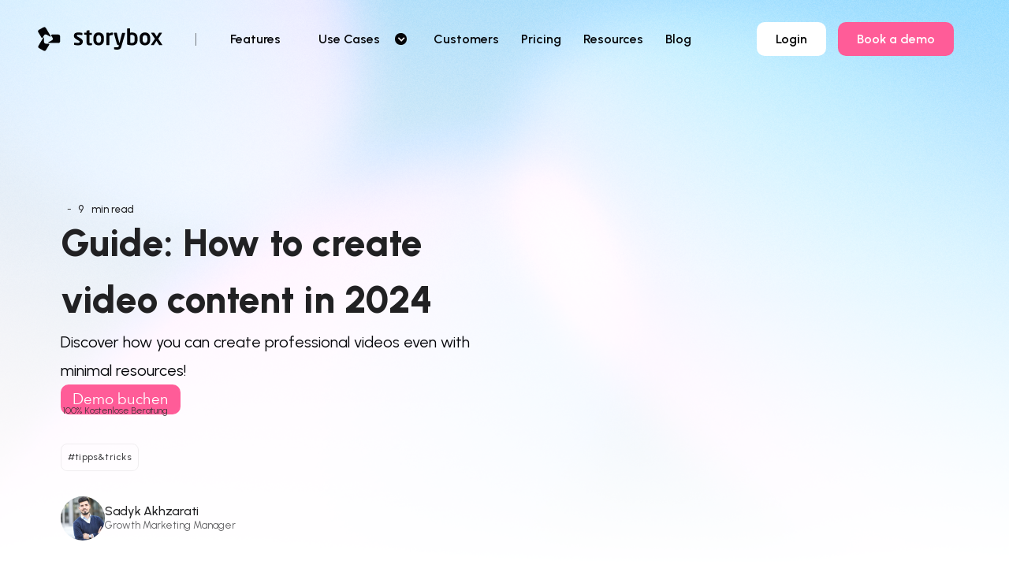

--- FILE ---
content_type: text/html; charset=utf-8
request_url: https://www.storybox.cloud/en/blog/how-to-create-video-content-in-2024-
body_size: 17990
content:
<!DOCTYPE html><!-- Last Published: Wed Dec 24 2025 06:19:15 GMT+0000 (Coordinated Universal Time) --><html data-wf-domain="www.storybox.cloud" data-wf-page="673e0c5e96dd835309af8533" data-wf-site="673e0c5e96dd835309af83ce" lang="en-GB" data-wf-collection="673e0c5e96dd835309af83fa" data-wf-item-slug="how-to-create-video-content-in-2024-"><head><meta charset="utf-8"/><title>Videocontent erstellen in 2024: Tipps für erfolgreiche Unternehmensvideos</title><link rel="alternate" hrefLang="x-default" href="https://www.storybox.cloud/de/blog/anleitung-so-erstellst-du-video-content-in-2024"/><link rel="alternate" hrefLang="de-DE" href="https://www.storybox.cloud/de/blog/anleitung-so-erstellst-du-video-content-in-2024"/><link rel="alternate" hrefLang="en-GB" href="https://www.storybox.cloud/en/blog/how-to-create-video-content-in-2024-"/><meta content="Lerne, wie du in 2024 mit minimalem Aufwand professionellen Videocontent erstellen kannst. Nutze dein Smartphone und StoryBox für hochwertige Videos, die deine Zielgruppe begeistern. Jetzt mehr erfahren!" name="description"/><meta content="width=device-width, initial-scale=1" name="viewport"/><link href="https://cdn.prod.website-files.com/673e0c5e96dd835309af83ce/css/boxwip-09f3a8a930c605531b40bce7c4a519ce.shared.11c319be2.css" rel="stylesheet" type="text/css"/><link href="https://fonts.googleapis.com" rel="preconnect"/><link href="https://fonts.gstatic.com" rel="preconnect" crossorigin="anonymous"/><script src="https://ajax.googleapis.com/ajax/libs/webfont/1.6.26/webfont.js" type="text/javascript"></script><script type="text/javascript">WebFont.load({  google: {    families: ["Open Sans:300,300italic,400,400italic,600,600italic,700,700italic,800,800italic","Urbanist:100,200,300,regular,500,600,700,800,900","Inter:300,regular,500,600,700,800","Playfair:regular"]  }});</script><script type="text/javascript">!function(o,c){var n=c.documentElement,t=" w-mod-";n.className+=t+"js",("ontouchstart"in o||o.DocumentTouch&&c instanceof DocumentTouch)&&(n.className+=t+"touch")}(window,document);</script><link href="https://cdn.prod.website-files.com/673e0c5e96dd835309af83ce/67498311d76464b18cf2c7dd_favicon-32x32.png" rel="shortcut icon" type="image/x-icon"/><link href="https://cdn.prod.website-files.com/673e0c5e96dd835309af83ce/674983464e51c2d5f8934106_Design%20ohne%20Titel%20(7).svg" rel="apple-touch-icon"/><link href="https://www.storybox.cloud/en/blog/how-to-create-video-content-in-2024-" rel="canonical"/><!-- Preload Google Tag Manager script -->
<link rel="preload" href="https://www.googletagmanager.com/gtm.js?id=GTM-WMRWGGHX" as="script">
<link rel="preload" href="https://app.linkscout.com/e.js" as="script">
<link rel="preload" href="https://cdn.prod.website-files.com/">

<link rel="preconnect" href="https://dashboard.linkgraph.com">

<link rel="preload" href="https://cdn.prod.website-files.com/655208fb9186ab020e5b9fa3/66b870aa3934fceb356ce0d6_655b3786378415d1db620479_image-home-hero-mobile_374x314.webp" as="image">
    <link rel="preload" as="image" href="https://assets-global.website-files.com/655208fb9186ab020e5b9fa3/655b3786378415d1db620479_image-home-hero-mobile.webp" imagesrcset="https://assets-global.website-files.com/655208fb9186ab020e5b9fa3/655b3786378415d1db620479_image-home-hero-mobile-p-500.webp 500w, https://assets-global.website-files.com/655208fb9186ab020e5b9fa3/655b3786378415d1db620479_image-home-hero-mobile.webp 601w" imagesizes="(max-width: 601px) 100vw, (max-width: 991px) 601px, 100vw">

<script async src="https://app.optibase.io/script.js" public-api-key="cluifnzz000ry6kwkmsa6k1z4"></script>

<script async src="https://www.googletagmanager.com/gtm.js?id=GTM-WMRWGGHX"></script>

<!-- Block Content EN -->
<script>
  window.addEventListener('DOMContentLoaded', (event) => {
    // Detektor
    var headerElement = document.querySelector('.detector');
    // Hidden classes
    var displayElement = document.querySelector('.display-element');
    var displaymobileElement = document.querySelector('.display-mobile-element');
    

    if (headerElement) {
      var headerText = headerElement.innerText || headerElement.textContent;
      if (isEnglishText(headerText)) {
        if (displayElement) {
          displayElement.style.display = 'none';
        }
        if (displaymobileElement) {
          displaymobileElement.style.display = 'none';
        }
      }
    }

    function isEnglishText(text) {
      // Check if it contains "book"
      return text.toLowerCase().includes('book');
    }
  });
</script>

<script type="text/javascript" id="sa-otto" data-uuid="1a669018-a4c1-4c4d-ae0e-f565321b1aed" src="[data-uri]"></script>

<script> (function(ss,ex){ window.ldfdr=window.ldfdr||function(){(ldfdr._q=ldfdr._q||[]).push([].slice.call(arguments));}; (function(d,s){ fs=d.getElementsByTagName(s)[0]; function ce(src){ var cs=d.createElement(s); cs.src=src; cs.async=1; fs.parentNode.insertBefore(cs,fs); }; ce('https://sc.lfeeder.com/lftracker_v1_'+ss+(ex?'_'+ex:'')+'.js'); })(document,'script'); })('Xbp1oaEmJwqaEdVj'); </script>

 <script type="text/javascript">
  window._mfq = window._mfq || [];
  (function() {
    var mf = document.createElement("script");
    mf.type = "text/javascript"; mf.defer = true;
    mf.src = "//cdn.mouseflow.com/projects/a5a9fc8c-5f84-48d1-a929-9e7f9e576397.js";
    document.getElementsByTagName("head")[0].appendChild(mf);
  })();
</script>

<!-- Start of HubSpot Embed Code -->

<!-- End of HubSpot Embed Code -->

<!-- End --><style>
/* Hide scrollbar for Chrome, Safari, and Opera */
.blog-post-content-list::-webkit-scrollbar {
  display: none; 
}
 .blog-post-content-sidebar{
  display:block!important;
}
/* Apply auto scroll */
.blog-post-content-list {
  -ms-overflow-style: none;  /* IE and Edge */
  scrollbar-width: none;     /* Firefox */
  overflow: auto;            /* Auto scroll */
}
ul {
      list-style-type: disc;
}
.w-richtext p a {
    font-family: Urbanist, sans-serif;
    font-size: 24px;
    font-weight: 500;
    line-height: 36px;
}
.w-richtext li {
    font-family: Urbanist, sans-serif;
    font-size: 18px;
    font-weight: 500;
    line-height: 28px;
}
</style>

</head><body class="body-11"><section class="section"><div class="w-layout-blockcontainer container-901 w-container"><div class="div-block-7"><div data-animation="default" data-collapse="medium" data-duration="400" data-easing="ease" data-easing2="ease" role="banner" class="navbar w-nav"><div class="container-902 w-container"><a href="/en" class="brand w-nav-brand"><img src="https://cdn.prod.website-files.com/673e0c5e96dd835309af83ce/674de045483f07f0d252fcf0_Group%20(1).svg" loading="lazy" alt="" class="image-39"/></a><div class="div-block-8"></div><nav role="navigation" class="nav-menu w-nav-menu"><a href="/en/features" class="nav-link w-nav-link">Features</a><div data-hover="false" data-delay="0" class="dropdown w-dropdown"><div class="dropdown-toggle-3 w-dropdown-toggle"><div class="icon-2 w-icon-dropdown-toggle"></div><div class="nav-link">Use Cases</div></div><nav class="dropdown-list-4 w-dropdown-list"><a href="/en/recruiting-active-sourcing-case" class="dropdown-link w-dropdown-link">Recruiting &amp; Active Sourcing</a><a href="/en/onboarding-case" class="dropdown-link w-dropdown-link">Onboarding</a><a href="/en/employer-branding-case" class="dropdown-link w-dropdown-link">Employer Branding</a><a href="/en/internal-communication-case" class="dropdown-link w-dropdown-link">Internal Communication</a><a href="/en/knowhow-management-case" class="dropdown-link w-dropdown-link">Know How Management</a></nav></div><a href="/en/our-customers" class="nav-link w-nav-link">Customers</a><a href="/en/pricing" class="nav-link w-nav-link">Pricing</a><a href="/en/ressourcen" class="nav-link w-nav-link">Resources</a><a href="/en/blogs-page" class="nav-link w-nav-link">Blog</a><a href="https://admin.storybox.blog/" target="_blank" class="link-block-6 link-block-61-navbar link-block-6-inner-menu w-inline-block"><div class="text-block text-block-one-navbar text-block-inner">Login</div></a></nav><div class="div-block-9"><a href="https://admin.storybox.blog/" target="_blank" class="link-block-6 link-block-61-navbar w-inline-block"><div class="text-block text-block-one-navbar">Login</div></a><a href="/en/book-a-demo" class="link-block-6 w-inline-block"><div class="text-block">Book a demo</div></a></div><div class="menu-button w-nav-button"><div class="icon-3 w-icon-nav-menu"></div></div></div></div></div></div></section><div class="section-container-gradient-100-200"><div class="section-content"><div class="hero-blog-post"><div class="two-cells-text-container gap-500 content-align-left-center-vertical"><div class="div-block-250"><div class="blog-date-wrapper flex-child-noshrink w-condition-invisible"><div class="blog-date-system blog-date-system-dateone">20</div><div class="blog-date-system">Sep</div><div class="blog-date-system">2024</div></div><div class="text-block-85">-</div><div class="wrapper-horizontal content-direction-stack-vertical-mobile gap-200"><div class="wrapper-horizontal size-widht-auto flex-child-noshrink hairspace"><div class="text-size-small text-weight-heavy text-color-dark-high-contrast reading-time">00</div><div class="text-size-small text-weight-heavy text-color-dark-high-contrast reading-time">min read</div><div class="reading-time-embed w-embed w-script"><!-- Reading Time -->
<script>
document.addEventListener("DOMContentLoaded", function() {
    var wordsPerMinute = 200;
    var text = document.querySelector('.blog-post-content').innerText;
    var wordCount = text.split(/\s+/).length;
    var readingTime = Math.ceil(wordCount / wordsPerMinute);
    document.querySelector('.reading-time').innerText = readingTime;
});
</script></div></div><div class="wrapper-horizontal gap-100 flex-child-noshrink"><div class="text-size-small text-weight-default text-color-dark-low-contrast w-dyn-bind-empty"></div></div></div></div><h1 class="text-style-title-big text-alignment-left autohypens">Guide: How to create video content in 2024 </h1><div class="text-size-basic text-weight-default text-color-dark-mid-contrast">Discover how you can create professional videos even with minimal resources! </div><a href="/en/book-a-demo" class="button-6 w-button">Demo buchen</a><div class="text-block-99">100% Kostenlose Beratung</div><div class="tags w-dyn-list"><div role="list" class="blog-categories-wrapper w-dyn-items"><div role="listitem" class="w-dyn-item"><div class="text-size-basic text-weight-heavy text-color-cyan tags">#tipps&amp;tricks</div></div></div></div><div class="wrapper-vertical wrapper-vertical-authorname"><div class="wrapper-horizontal gap-300"><div class="author w-dyn-list"><div role="list" class="content-alignment-center-vertical gap-500 content-direction-stack-vertical w-dyn-items"><div role="listitem" class="cms-author w-dyn-item"><a href="/en/blogs/authors/sadyk-akhzarati" class="wrapper-horizontal content-alignment-center-left-horizontal gap-300 size-widht-auto text-decoration-none w-inline-block"><img src="https://cdn.prod.website-files.com/673e0c5e96dd835309af83d8/673e0c5e96dd835309af88a9_IMG_0239.jpeg" loading="lazy" alt="" sizes="(max-width: 767px) 40px, (max-width: 991px) 48px, (max-width: 1279px) 56px, (max-width: 1439px) 4vw, 56px" srcset="https://cdn.prod.website-files.com/673e0c5e96dd835309af83d8/673e0c5e96dd835309af88a9_IMG_0239-p-500.jpeg 500w, https://cdn.prod.website-files.com/673e0c5e96dd835309af83d8/673e0c5e96dd835309af88a9_IMG_0239-p-800.jpeg 800w, https://cdn.prod.website-files.com/673e0c5e96dd835309af83d8/673e0c5e96dd835309af88a9_IMG_0239-p-1080.jpeg 1080w, https://cdn.prod.website-files.com/673e0c5e96dd835309af83d8/673e0c5e96dd835309af88a9_IMG_0239-p-1600.jpeg 1600w, https://cdn.prod.website-files.com/673e0c5e96dd835309af83d8/673e0c5e96dd835309af88a9_IMG_0239-p-2000.jpeg 2000w, https://cdn.prod.website-files.com/673e0c5e96dd835309af83d8/673e0c5e96dd835309af88a9_IMG_0239-p-2600.jpeg 2600w, https://cdn.prod.website-files.com/673e0c5e96dd835309af83d8/673e0c5e96dd835309af88a9_IMG_0239-p-3200.jpeg 3200w, https://cdn.prod.website-files.com/673e0c5e96dd835309af83d8/673e0c5e96dd835309af88a9_IMG_0239.jpeg 5530w" class="profile-image size-default"/><div class="wrapper-vertical content-align-left-top gap-100 blog-author-name"><div class="wrapper-horizontal gap-100 size-widht-auto"><div class="text-size-basic text-weight-heavy text-color-dark-high-contrast text-height-micro display-none">Von</div><div class="text-size-basic text-weight-heavy text-color-dark-high-contrast flex-child-noshrink text-height-micro">Sadyk Akhzarati</div></div><div class="text-size-small text-color-dark-low-contrast text-weight-default">Growth Marketing Manager</div></div></a><link rel="prefetch" href="/en/blogs/authors/sadyk-akhzarati"/></div></div></div></div></div></div><div class="div-block-251"><img alt="" loading="lazy" src="https://cdn.prod.website-files.com/673e0c5e96dd835309af83d8/673e0c5e96dd835309af8885_English%20-%20Anleitung_%20So%20erstellst%20du%20Video-Content%20in%202025.avif" sizes="(max-width: 991px) 100vw, (max-width: 1439px) 46vw, 516px" srcset="https://cdn.prod.website-files.com/673e0c5e96dd835309af83d8/673e0c5e96dd835309af8885_English%20-%20Anleitung_%20So%20erstellst%20du%20Video-Content%20in%202025.webp 500w, https://cdn.prod.website-files.com/673e0c5e96dd835309af83d8/673e0c5e96dd835309af8885_English%20-%20Anleitung_%20So%20erstellst%20du%20Video-Content%20in%202025.avif 1620w" class="blog-hero-image"/></div></div></div></div><div class="blog-post-container"><div class="blog-post-content-wrapper content-max-width"><div id="content-list-container-b" class="blog-post-content-sidebar"><div id="content-list-container" class="blog-post-sidebar-scroll-content gap-300"><div class="text-style-title-tiny text-color-dark-high-contrast">Table of contents</div><div class="div-block-252"><div data-animation="default" data-collapse="medium" data-duration="400" data-easing="ease" data-easing2="ease" role="banner" class="navbar-2 display-none w-nav"><div class="container-921 w-container"><nav role="navigation" id="content-list-container" class="nav-menu-2 w-nav-menu"><a href="#page-section" class="nav-link-2 w-nav-link">Einleitung</a><a href="#page-section" class="nav-link-3 w-nav-link">Einsatz von Videos im Social Recruiting<br/></a><a href="#content-list-container-b" class="nav-link-2 w-nav-link">Bedeutung von von Mitarbeitern erstellten Videos für das Social Recruiting</a><a href="#content-list-container-b" class="nav-link-2 w-nav-link">Erstellen Sie effektive Recruiting-Videos<br/></a><a href="#content-list-container-b" class="nav-link-2 w-nav-link">Langfristige Relevanz von Social Recruiting mit Video<br/></a><a href="#blog-content-container" class="nav-link-2 w-nav-link">Abschluss</a></nav></div></div></div><div class="content-list-b text-weight-default text-color-dark-mid-contrast"><div class="code-embed w-embed w-script"><style>
.content-list-item-small {
  margin-bottom: 12px;
}
.content-list-item-small a {
	text-decoration: none;
  font-size: var(--desktop-text-button-text-small);
  word-break: normal;
}
h2::before {
      content: '';
      display: block;
      height: 120px;
      margin-top: -120px;
      visibility: hidden;
    }
</style>
<script>
document.addEventListener("DOMContentLoaded", function() {
  const blogPostContent = document.getElementById('blog-content-container');
  if (!blogPostContent) return;

  const headings = blogPostContent.querySelectorAll('h2');
  const contentListContainer = document.getElementById('content-list-container-b');
  const contentList = document.querySelector('.content-list-b');
  
  if (headings.length === 0) {
    contentListContainer.style.display = 'none';
  } else {
    headings.forEach(function(heading, index) {
      const anchorLink = document.createElement('a');
      anchorLink.setAttribute('href', `#section-${index}`);
      anchorLink.textContent = heading.textContent;
      
      const listItem = document.createElement('li');
      listItem.classList.add('content-list-item-small');
      listItem.appendChild(anchorLink);
      contentList.appendChild(listItem);
      
      heading.setAttribute('id', `section-${index}`);
    });
    
    contentList.addEventListener('click', function(event) {
      if (event.target.tagName === 'A') {
        event.preventDefault();
        const targetId = event.target.getAttribute('href').substring(1);
        const targetSection = document.getElementById(targetId);
        if (targetSection) {
         		const yOffset = -120;
            const y = targetSection.getBoundingClientRect().top + window.pageYOffset + yOffset;
            window.scrollTo({ top: y, behavior: 'smooth' });
        }
      }
    });
  }
});
</script></div></div><div class="content-list text-weight-default text-color-dark-mid-contrast"><div class="blog-nav-links w-embed w-script"><style>
.content-list-item-small {
  margin-bottom: 8px;
  background-color: #F5F5F5;
}
.content-list-item-small a {
	display: block;
	text-decoration: none;
	font-family: Urbanist, sans-serif;
  font-size: 14px;
  font-weight: 700;
  line-height: 24px;
  color: #3e3e41;
  width: 100%;
  word-break: normal;
  padding: 8px;
}
h2::before {
      content: '';
      display: block;
      height: 120px;
      margin-top: -120px;
      visibility: hidden;
    }
</style>
<script>
document.addEventListener("DOMContentLoaded", function() {
  const blogPostContent = document.getElementById('blog-content-container');
  if (!blogPostContent) return;

  const headings = blogPostContent.querySelectorAll('h2');
  const contentListContainer = document.getElementById('content-list-container');
  const contentList = document.querySelector('.content-list');
  
  if (headings.length === 0) {
    contentListContainer.style.display = 'none';
  } else {
    headings.forEach(function(heading, index) {
      const anchorLink = document.createElement('a');
      anchorLink.setAttribute('href', `#section-${index}`);
      anchorLink.textContent = heading.textContent;
      
      const listItem = document.createElement('li');
      listItem.classList.add('content-list-item-small');
      listItem.appendChild(anchorLink);
      contentList.appendChild(listItem);
      
      heading.setAttribute('id', `section-${index}`);
    });
    
    contentList.addEventListener('click', function(event) {
      if (event.target.tagName === 'A') {
        event.preventDefault();
        const targetId = event.target.getAttribute('href').substring(1);
        const targetSection = document.getElementById(targetId);
        if (targetSection) {
         		const yOffset = -120;
            const y = targetSection.getBoundingClientRect().top + window.pageYOffset + yOffset;
            window.scrollTo({ top: y, behavior: 'smooth' });
        }
      }
    });
  }
});
</script></div></div></div><div class="div-block-253"><div class="text-style-title-tiny text-color-dark-high-contrast">Artikel Teilen:</div><div><div class="share_btn_wrap"><a data-social="facebook" href="#" class="share_btn w-inline-block"><div class="share_btn_icon w-embed"><svg xmlns="http://www.w3.org/2000/svg" width="24" height="24" viewBox="0 0 24 24" fill="none">
<g clip-path="url(#clip0_136_2765)">
<path d="M24 12C24 5.37264 18.6274 0 12 0C5.37264 0 0 5.37264 0 12C0 17.6275 3.87456 22.3498 9.10128 23.6467V15.6672H6.62688V12H9.10128V10.4198C9.10128 6.33552 10.9498 4.4424 14.9597 4.4424C15.72 4.4424 17.0318 4.59168 17.5685 4.74048V8.06448C17.2853 8.03472 16.7933 8.01984 16.1822 8.01984C14.2147 8.01984 13.4544 8.76528 13.4544 10.703V12H17.3741L16.7006 15.6672H13.4544V23.9122C19.3963 23.1946 24.0005 18.1354 24.0005 12H24Z" fill="#0866FF"/>
<path d="M16.7002 15.6672L17.3737 12H13.454V10.703C13.454 8.76526 14.2143 8.01982 16.1818 8.01982C16.7929 8.01982 17.2849 8.0347 17.5681 8.06446V4.74046C17.0314 4.59118 15.7196 4.44238 14.9593 4.44238C10.9493 4.44238 9.10087 6.3355 9.10087 10.4198V12H6.62646V15.6672H9.10087V23.6467C10.0292 23.8771 11.0002 24 11.9996 24C12.4916 24 12.9769 23.9697 13.4535 23.9121V15.6672H16.6997H16.7002Z" fill="white"/>
</g>
<defs>
<clipPath id="clip0_136_2765">
<rect width="24" height="24" fill="white"/>
</clipPath>
</defs>
</svg></div></a><a data-social="linkedin" href="#" class="share_btn w-inline-block"><div class="share_btn_icon w-embed"><svg xmlns="http://www.w3.org/2000/svg" width="24" height="24" viewBox="0 0 24 24" fill="none">
<g clip-path="url(#clip0_136_2764)">
<path d="M22.2283 0H1.77167C1.30179 0 0.851161 0.186657 0.518909 0.518909C0.186657 0.851161 0 1.30179 0 1.77167V22.2283C0 22.6982 0.186657 23.1488 0.518909 23.4811C0.851161 23.8133 1.30179 24 1.77167 24H22.2283C22.6982 24 23.1488 23.8133 23.4811 23.4811C23.8133 23.1488 24 22.6982 24 22.2283V1.77167C24 1.30179 23.8133 0.851161 23.4811 0.518909C23.1488 0.186657 22.6982 0 22.2283 0ZM7.15333 20.445H3.545V8.98333H7.15333V20.445ZM5.34667 7.395C4.93736 7.3927 4.53792 7.2692 4.19873 7.04009C3.85955 6.81098 3.59584 6.48653 3.44088 6.10769C3.28591 5.72885 3.24665 5.31259 3.32803 4.91145C3.40941 4.51032 3.6078 4.14228 3.89816 3.85378C4.18851 3.56529 4.55781 3.36927 4.95947 3.29046C5.36112 3.21165 5.77711 3.25359 6.15495 3.41099C6.53279 3.56838 6.85554 3.83417 7.08247 4.17481C7.30939 4.51546 7.43032 4.91569 7.43 5.325C7.43386 5.59903 7.38251 5.87104 7.27901 6.1248C7.17551 6.37857 7.02198 6.6089 6.82757 6.80207C6.63316 6.99523 6.40185 7.14728 6.14742 7.24915C5.893 7.35102 5.62067 7.40062 5.34667 7.395ZM20.4533 20.455H16.8467V14.1933C16.8467 12.3467 16.0617 11.7767 15.0483 11.7767C13.9783 11.7767 12.9283 12.5833 12.9283 14.24V20.455H9.32V8.99167H12.79V10.58H12.8367C13.185 9.875 14.405 8.67 16.2667 8.67C18.28 8.67 20.455 9.865 20.455 13.365L20.4533 20.455Z" fill="#0A66C2"/>
</g>
<defs>
<clipPath id="clip0_136_2764">
<rect width="24" height="24" fill="white"/>
</clipPath>
</defs>
</svg></div></a><a data-social="twitter" href="#" class="share_btn w-inline-block"><div class="share_btn_icon w-embed"><svg xmlns="http://www.w3.org/2000/svg" width="24" height="24" viewBox="0 0 24 24" fill="none">
<path d="M18.3263 1.90381H21.6998L14.3297 10.3273L23 21.7898H16.2112L10.894 14.8378L4.80995 21.7898H1.43443L9.31743 12.7799L1 1.90381H7.96111L12.7674 8.25814L18.3263 1.90381ZM17.1423 19.7706H19.0116L6.94539 3.81694H4.93946L17.1423 19.7706Z" fill="black"/>
</svg></div></a></div></div></div><div class="div-block-254"><div class="text-style-title-tiny text-color-dark-high-contrast">KostenKalkulator</div><div class="div-block-255"><h1 class="heading-83">Kosten für deine Videoproduktion stets im Blick</h1><img src="https://cdn.prod.website-files.com/673e0c5e96dd835309af83ce/6742f18fbb5ecc3a80eff030_L-Calculator.png" loading="lazy" alt="" class="image-142"/><div class="text-block-86">Rechne dir aus, wie viel deine Videoproduktion dich kostet</div><a href="/en/price-calculator" target="_blank" class="button-4 w-button">Kosten berechnen</a></div></div><div class="div-block-256"><div class="text-style-title-tiny text-color-dark-high-contrast">Ähnliche Artikel</div><div class="collection-list-wrapper-6 w-dyn-list"><div role="list" class="w-dyn-items"><div role="listitem" class="collection-item-10 w-dyn-item"><img src="https://cdn.prod.website-files.com/673e0c5e96dd835309af83d8/673e0c5e96dd835309af8888_Effektive%20interne%20Kommunikation%20mit%20Videos_%20Ein%20umfassender%20Leitfaden%20_%20Englisch.avif" loading="lazy" alt="" sizes="(max-width: 991px) 100vw, (max-width: 1279px) 21vw, 237.59375px" srcset="https://cdn.prod.website-files.com/673e0c5e96dd835309af83d8/673e0c5e96dd835309af8888_Effektive%20interne%20Kommunikation%20mit%20Videos_%20Ein%20umfassender%20Leitfaden%20_%20Englisch.avif 500w, https://cdn.prod.website-files.com/673e0c5e96dd835309af83d8/673e0c5e96dd835309af8888_Effektive%20interne%20Kommunikation%20mit%20Videos_%20Ein%20umfassender%20Leitfaden%20_%20Englisch.avif 1620w" class="image-143"/><h1 class="heading-84">Effective internal communication with videos: A comprehensive guide </h1><div class="text-block-87">Increase the efficiency of your internal communication with videos! Learn how innovative video strategies strengthen your corporate culture!</div></div><div role="listitem" class="collection-item-10 w-dyn-item"><img src="https://cdn.prod.website-files.com/673e0c5e96dd835309af83d8/673e0c5e96dd835309af8887_In%2015%20Minuten%20zum%20perfekten%20Unternehmensvideo%20-%203_2%20Englisch.avif" loading="lazy" alt="" class="image-143"/><h1 class="heading-84">The perfect corporate video in 15 minutes — efficient and effective </h1><div class="text-block-87">Create an amazing corporate video in just 15 minutes! Our guide shows you how to create professional videos efficiently and cost-effectively</div></div></div></div></div></div><div class="w-embed"><style>
@media only screen and (max-width: 768px) {
  .blog-post-content-sidebar {
    display:none!important
  }
}
</style></div><div id="blog-content-container" class="blog-post-content gap-700 blog-content-max-width"><h2>Das erwartet dich in diesem Beitrag</h2><div id="page-section" class="rich-text-block-6 rich-text-block-6-das-erw w-dyn-bind-empty w-richtext"></div><div id="page-section" class="rich-text-block-6 w-richtext"><h2><strong>Initiation</strong> </h2><p>In today&#x27;s digital era, video content has become an essential tool for businesses of all sizes. Not only do videos drive engagement and visibility, but they also serve as an influential medium for conveying complex messages in an understandable and engaging way. Despite the obvious benefits, many companies shy away from video production, often because of the assumption that it is a complicated and expensive endeavor. In this blog post, however, we will show you how you can create professional and appealing videos with minimal resources, especially a powerful smartphone and the innovative StoryBox tool. Once you&#x27;ve read this article, you&#x27;ll want to start watching the first video right away! </p><p> </p><h2><strong>Why video content is crucial for your business</strong> </h2><h4><strong>The power of video content</strong> </h4><p>Video content has established itself as an extremely effective tool for marketing and internal communication. Statistics show that videos can increase user engagement by over 50% compared to text or images alone. In addition <a href="https://www.storybox.cloud/de/blog/schneller-als-schreiben" target="_blank">Do videos make communication easier</a> complex information in a way that is both informative and entertaining. They enable companies to build a strong emotional connection with their audience, which is particularly important at a time when consumers value authenticity and personal contact. </p><h4><strong>Benefits of video over other media</strong> </h4><p>Videos have the advantage of appealing to both visual and auditory senses, which results in a higher recall rate among the audience. Plus, videos are easy to share, which significantly improves their reach and ability to achieve viral effects. A well-made video can be used on social media, on the company website, and in email campaigns, just to name a few channels. </p><h4><strong>Effects on marketing and communication</strong> </h4><p>The use of video content can significantly increase a brand&#x27;s visibility and improve its SEO ranking at the same time. Google and other search engines prefer content that promotes user engagement, and videos are often rated higher than other content formats. In addition, videos offer companies the opportunity to present their products or services in an innovative way, which often results in a higher conversion rate. </p><p> </p><h2><strong>The ideal setup for creating videos with minimal resources</strong> </h2><h3><strong>Choosing the right smartphone</strong> </h3><p>To start creating video content, you don&#x27;t need high-priced professional camera equipment. A modern smartphone with a powerful camera is completely sufficient to produce high-quality videos. Features such as high resolution (at least 1080p), optical image stabilization and the ability to <a href="https://www.storybox.cloud/de/blog/video-mit-natuerlichem-licht" target="_blank">different lighting conditions</a> to make good recordings. </p><h3><strong>Additional recommended equipment</strong> </h3><p>Although a smartphone alone is enough, it can <a href="https://www.storybox.cloud/de/blog/technik-fuer-videoaufnahmen" target="_blank">additional equipment</a> Continue to improve the quality of your videos: </p><p>Microphones: An external microphone significantly improves audio quality, which is particularly important because poor sound can reduce the perception of the professionalism of your videos. </p><p>Stands and holders: A sturdy tripod or mount prevents shaky shots and allows you to position your smartphone securely. </p><p>lighting: <a href="https://www.storybox.cloud/de/blog/video-mit-natuerlichem-licht" target="_blank">Good lighting</a> is crucial for video quality. Simple LED ring lights or softboxes can help illuminate your subject evenly and attractively. </p><h3><strong>Practical examples and recommendations</strong> </h3><p>To get started, we recommend the iPhone 12 or newer due to the excellent video camera and user-friendly editing software. The Rode VideoMicro, which can be connected directly to your smartphone, is suitable as a microphone. A GorillaPod offers flexible set-up options and is ideal for dynamic shooting situations. For lighting, simple, portable LED panels such as those from Neewer can be a cost-effective solution. </p><p>By combining these simple yet effective tools, your smartphone becomes a powerful tool for producing high-quality video content that is impressive. </p><p> </p><h3><strong>How many people does it take to create internal video content?</strong> </h3><p>The number of people you need to create video content can vary depending on the scope and complexity of the project. For simple projects that are primarily shot with a smartphone, a small team or even a single person is often sufficient. </p><h3><strong>Roles and responsibilities in the video creation process</strong> </h3><p>Video producer: Plan and coordinate the project. In smaller teams, this role can also be taken on by the videographer. </p><p>Videographer: Responsible for recording the video. When using a smartphone, this role can easily be assumed by any team member who is familiar with the basic functions of videography. </p><p>Editor: Edit the video footage after recording. Many smartphone apps allow easy and quick editing directly on the device. </p><p>Content manager: Responsible for publishing and promoting the video on relevant channels. </p><p>For a simple internal video, one person may be able to take on all of these roles, supported by automated tools such as <a href="https://www.storybox.cloud/de" target="_blank">StoryBox</a>, which simplify the editing and publishing process. </p><p><strong>Efficiency through division of labor: Minimal staffing for effective results</strong>In many cases, it&#x27;s possible to create effective videos with just one or two people. For example, one person could shoot the video and another person could do the editing. Our intuitive tool can serve as a catalyst here by providing templates and editing tools that reduce the need for detailed post-production. </p><h3><strong>Using StoryBox to simplify teamwork and processes</strong> </h3><p>StoryBox enables employees to quickly and easily record and use CI-compliant and authentic videos using ready-made video templates. This reduces the need for technical knowledge and allows even non-experts to create professional-looking videos. StoryBox makes creating video content so easy that you can effectively produce videos yourself for internal and external communication. </p><p>By combining minimal staffing requirements and support from our tool, video creation can be revolutionized in companies of all sizes without the need for high costs or extensive technical expertise. <strong>‍</strong></p><h3><strong>Time management: How much time should you set aside to create videos?</strong> </h3><p>The time required to create videos can vary significantly, depending on the complexity of the project and the tools used. However, a general framework can be outlined for simple internal videos that are shot with a smartphone. <strong>‍</strong></p><h4><strong>Planning and preparation</strong> </h4><p>Careful planning is essential before the actual recording. This phase includes: </p><p>Concept development: Define the video purpose and key messages. </p><p>Storyboarding: Create a visual flow of the video. </p><p>Logistical planning: Organize location, time and people involved. </p><p>For simple projects, this phase should take around 1-2 days to ensure that all aspects are covered and that the video effectively conveys the intended message. </p><h4><strong>Recording and editing</strong> </h4><p>Depending on the length and number of takes, the recording itself can take from a few hours to a full day. Here are a few guidelines: </p><p>Recording: 2-4 hours for short videos. </p><p>Editing: With modern smartphone apps and tools like StoryBox, editing can often be completed on the same day. </p><p>It is important to plan enough time for potential repetitions and unforeseen challenges. </p><h4><strong>Revision and publication</strong> </h4><p>The editing is followed by the revision, during which the video is checked for quality and compliance with company standards: </p><p>Feedback loop: Get feedback from stakeholders to ensure that the video meets expectations. </p><p>Final adjustments: Based on feedback, final adjustments may be necessary. </p><p>The publication and distribution of the video should also be planned, taking into account the use of various platforms and channels. </p><p>Overall, you should plan at least a week for the entire production of a simple video, from planning to publishing, to ensure high-quality and effective video content. </p><h3><strong>Practical tips and best practices</strong> </h3><p>Creating compelling video content requires not only the right tool, but also a good understanding of how to plan and present content. Here are some practical tips and best practices to help you create videos that are both engaging and effective. </p><h4><strong>Storytelling and content planning</strong> </h4><p>Good storytelling is the key to successful videos. Here are a few things to consider: </p><p>Audience understanding: Understand who your viewers are and what they&#x27;re interested in or need. </p><p>Key message: Define a clear message that your video should convey. </p><p>Emotional connection: Try to build an emotional connection by telling stories that resonate and persuade. </p><h4><strong>SEO optimization of your videos</strong> </h4><p>To ensure that your videos are not only created but also seen, SEO optimization is crucial: </p><p>Keywords: Include relevant keywords in the video&#x27;s title, description, and tags. </p><p>Transcriptions and subtitles: Provide transcriptions to improve accessibility and SEO rankings. </p><p>Backlinks and shares: Encourage sharing of your videos and generate backlinks by creating high-quality and shareable content. </p><h4><strong>Using visual elements</strong> </h4><p>Visual elements such as infographics, insightful data visualizations, and appealing graphics can help you get your message across more clearly and keep viewers interested. Tools such as Canva or Adobe Spark offer easy ways to create such elements even without extensive design knowledge. </p><h4><strong>Integration of case studies and citations</strong> </h4><p>Case studies and quotes from industry experts or happy customers can add credibility and depth to your video. These elements show that your content is not only theoretically sound, but also practical and effective. </p><p>By using these tips, you can ensure that your videos are not only technically well done, but also compelling in terms of content and effectively reach your audience. </p><p> </p><h2><strong>Conclusion</strong> </h2><p>Creating video content doesn&#x27;t have to be complicated or expensive. With tools such as StoryBox and a good smartphone, even beginners can produce high-quality, appealing videos that can be used effectively both internally and externally. This guide has shown how easy the process can be if you use the right tools and techniques. </p><h3><strong>Summary of key points</strong> </h3><p>Simple resources: A modern smartphone and additional, simple equipment are sufficient to create professional videos. </p><p>StoryBox: This tool makes it easy to create CI-compliant videos through predefined templates and a user-friendly interface. </p><p>Planning and preparation: Good preparation is crucial for the success of your video content. </p><p>SEO and visibility: Optimize your videos for search engines to maximize the reach and impact of your content. </p><p>‍</p><p> </p><p>It&#x27;s your turn now! Start your journey into the world of video creation and use the power of visual storytelling to get your message across effectively. </p><p>Book one now<a href="https://www.storybox.cloud/de/demo-buchen"> non-binding strategic exchange</a> with us and find out how you can make videos smart and efficient. We are looking forward to getting to know you and opening up new opportunities together!</p><p>‍</p></div><div class="div-block-257"><div class="div-block-258"><h1 class="heading-88">Kostenloser Redaktionsplan</h1><h1 class="heading-89">Redaktionsplan</h1><div class="text-block-88">Wir freuen uns über euer Interesse an unserem Social Media Redaktionsplan  und wünschen viel Spaß und Erfolg beim Erstellen von Content.</div><a href="https://www.storybox.cloud/de/downloads/redaktionsplan" class="button-4 button-4banner-blogone w-button">Jetzt downloaden</a></div><div class="div-block-259"><img src="https://cdn.prod.website-files.com/673e0c5e96dd835309af83ce/6742fff11297fe059516d5a7_MicrosoftTeams-image%20(10)%201.png" loading="lazy" alt="" class="image-144"/></div></div><div class="rich-text-block-6 w-dyn-bind-empty w-richtext"></div><div class="div-block-55 div-block-55-blog-sec div-block-55-blog-sec-mb"><div class="div-block-261"><div class="text-block-89">Kosten für deine Videoproduktion stets im Blick</div><p class="paragraph-19">Rechne dir aus, wie viel deine Videoproduktion dich kostet</p><div class="div-block-54 div-block-54-top-10"><a href="#" class="link-block-12 link-block-12-section-11 w-inline-block"><div class="text-block-11 text-block-11-section-11">Kosten berechnen</div></a></div></div><div class="div-block-260 div-block-260-image-blog-ake"><img src="https://cdn.prod.website-files.com/673e0c5e96dd835309af83ce/674072fe921a0d9af48aec4d_L-Calculator.png" loading="lazy" alt="" class="image-145"/></div></div></div></div></div><section class="section-54"><div class="w-layout-blockcontainer container-922 w-container"><div id="blog-content-container" class="gap-800 content-direction-vertical"><div class="blog-post-section-about-author gap-500 content-direction-vertical"><h3 class="text-style-title-small">This post was written by</h3><div class="w-dyn-list"><div role="list" class="about-author-cms-list w-dyn-items"><div role="listitem" class="about-author-cms-item w-dyn-item"><div class="blog-author-name-role-social"><a href="/en/blogs/authors/sadyk-akhzarati" class="author-avatar-link w-inline-block"><img alt="" loading="lazy" width="52" height="52" src="https://cdn.prod.website-files.com/673e0c5e96dd835309af83ce/673e0c5e96dd835309af87d9_avatar_placeholder.svg" class="author-avatar-default w-condition-invisible"/><img alt="" loading="lazy" width="52" height="52" src="https://cdn.prod.website-files.com/673e0c5e96dd835309af83d8/673e0c5e96dd835309af88a9_IMG_0239.jpeg" sizes="(max-width: 1279px) 42px, (max-width: 1439px) 3vw, 42px" srcset="https://cdn.prod.website-files.com/673e0c5e96dd835309af83d8/673e0c5e96dd835309af88a9_IMG_0239-p-500.jpeg 500w, https://cdn.prod.website-files.com/673e0c5e96dd835309af83d8/673e0c5e96dd835309af88a9_IMG_0239-p-800.jpeg 800w, https://cdn.prod.website-files.com/673e0c5e96dd835309af83d8/673e0c5e96dd835309af88a9_IMG_0239-p-1080.jpeg 1080w, https://cdn.prod.website-files.com/673e0c5e96dd835309af83d8/673e0c5e96dd835309af88a9_IMG_0239-p-1600.jpeg 1600w, https://cdn.prod.website-files.com/673e0c5e96dd835309af83d8/673e0c5e96dd835309af88a9_IMG_0239-p-2000.jpeg 2000w, https://cdn.prod.website-files.com/673e0c5e96dd835309af83d8/673e0c5e96dd835309af88a9_IMG_0239-p-2600.jpeg 2600w, https://cdn.prod.website-files.com/673e0c5e96dd835309af83d8/673e0c5e96dd835309af88a9_IMG_0239-p-3200.jpeg 3200w, https://cdn.prod.website-files.com/673e0c5e96dd835309af83d8/673e0c5e96dd835309af88a9_IMG_0239.jpeg 5530w" class="author-avatar-default"/></a><div class="wrapper-vertical content-align-left-top gap-200 size-width-full"><div class="name-and-role"><a href="/en/blogs/authors/sadyk-akhzarati" class="text-decoration-none w-inline-block"><div class="text-size-basic text-weight-heavy text-height-micro text-color-dark-high-contrast">Sadyk Akhzarati</div></a><div class="text-size-small text-color-dark-low-contrast text-weight-default">Growth Marketing Manager</div></div><a href="https://www.linkedin.com/in/sadyk-akhzarati/" target="_blank" class="social-icon-button-link w-inline-block"><img src="https://cdn.prod.website-files.com/673e0c5e96dd835309af83ce/674306b45927a125f5c6a411_Social%20Icons.svg" loading="lazy" alt="" class="image-146"/></a></div></div><div class="text-size-small text-weight-default text-color-dark-mid-contrast">Sadyk is a marketing expert with a strong focus on digital marketing. In addition to working on innovative campaigns and exciting content projects, he likes to spend his free time cooking, learning new languages and doing things together with his daughter.</div><a href="/en/blogs/authors/sadyk-akhzarati" data-optibase-click-conversion-id="click_pricing_card_dcbutton" target="" class="primary-button-big"><div class="button-text-big">More posts</div></a></div></div></div></div></div></div></section><div class="blog-post-section-related-posts section-padding-900"><div class="content-direction-vertical gap-700 content-max-width"><h3 class="text-style-title-big blog-post-related-posts">Weitere Beiträge</h3><div class="related-posts w-dyn-list"><div role="list" class="wrapper-horizontal gap-500 horizontal-scroll w-dyn-items"><div role="listitem" class="related-posts w-dyn-item"><div class="home-section-blog-item"><a href="/en/blog/leitfaden-effektive-kommunikation" class="w-inline-block"><img alt="" loading="lazy" src="https://cdn.prod.website-files.com/673e0c5e96dd835309af83d8/673e0c5e96dd835309af8888_Effektive%20interne%20Kommunikation%20mit%20Videos_%20Ein%20umfassender%20Leitfaden%20_%20Englisch.avif" sizes="(max-width: 479px) 100vw, (max-width: 767px) 98vw, (max-width: 991px) 100vw, 33vw" srcset="https://cdn.prod.website-files.com/673e0c5e96dd835309af83d8/673e0c5e96dd835309af8888_Effektive%20interne%20Kommunikation%20mit%20Videos_%20Ein%20umfassender%20Leitfaden%20_%20Englisch.avif 500w, https://cdn.prod.website-files.com/673e0c5e96dd835309af83d8/673e0c5e96dd835309af8888_Effektive%20interne%20Kommunikation%20mit%20Videos_%20Ein%20umfassender%20Leitfaden%20_%20Englisch.avif 1620w" class="blog-thumbnail"/></a><a href="/en/blog/leitfaden-effektive-kommunikation" class="blog-link-wrapper w-inline-block"><div class="div-block-262"><div class="div-block-250"><div class="blog-date-wrapper flex-child-noshrink w-condition-invisible"><div class="blog-date-system blog-date-system-dateone">27</div><div class="blog-date-system">Jul</div><div class="blog-date-system">2024</div></div><div class="text-block-85">-</div><div class="wrapper-horizontal content-direction-stack-vertical-mobile gap-200"><div class="wrapper-horizontal size-widht-auto flex-child-noshrink hairspace"><div class="text-size-small text-weight-heavy text-color-dark-high-contrast reading-time">00</div><div class="text-size-small text-weight-heavy text-color-dark-high-contrast reading-time">min read</div><div class="reading-time-embed w-embed w-script"><!-- Reading Time -->
<script>
document.addEventListener("DOMContentLoaded", function() {
    var wordsPerMinute = 200;
    var text = document.querySelector('.blog-post-content').innerText;
    var wordCount = text.split(/\s+/).length;
    var readingTime = Math.ceil(wordCount / wordsPerMinute);
    document.querySelector('.reading-time').innerText = readingTime;
});
</script></div></div><div class="wrapper-horizontal gap-100 flex-child-noshrink"><div class="text-size-small text-weight-default text-color-dark-low-contrast w-dyn-bind-empty"></div></div></div></div><h4 class="text-size-big text-height-small text-weight-bold text-color-dark-high-contrast">Effective internal communication with videos: A comprehensive guide </h4><div class="desktop-small-text">27.05.2024</div><div class="text-block-90">Increase the efficiency of your internal communication with videos! Learn how innovative video strategies strengthen your corporate culture!</div></div></a></div></div><div role="listitem" class="related-posts w-dyn-item"><div class="home-section-blog-item"><a href="/en/blog/best-video-format" class="w-inline-block"><img alt="" loading="lazy" src="https://cdn.prod.website-files.com/673e0c5e96dd835309af83d8/673e0c5e96dd835309af8474_welches_videoformat_ist_das_beste_selfie.avif" sizes="(max-width: 479px) 100vw, (max-width: 767px) 98vw, (max-width: 991px) 100vw, 33vw" srcset="https://cdn.prod.website-files.com/673e0c5e96dd835309af83d8/673e0c5e96dd835309af8474_welches_videoformat_ist_das_beste_selfie.avif 500w, https://cdn.prod.website-files.com/673e0c5e96dd835309af83d8/673e0c5e96dd835309af8474_welches_videoformat_ist_das_beste_selfie.avif 800w, https://cdn.prod.website-files.com/673e0c5e96dd835309af83d8/673e0c5e96dd835309af8474_welches_videoformat_ist_das_beste_selfie.avif 1080w, https://cdn.prod.website-files.com/673e0c5e96dd835309af83d8/673e0c5e96dd835309af8474_welches_videoformat_ist_das_beste_selfie.avif 1750w" class="blog-thumbnail"/></a><a href="/en/blog/best-video-format" class="blog-link-wrapper w-inline-block"><div class="div-block-262"><div class="div-block-250"><div class="blog-date-wrapper flex-child-noshrink w-condition-invisible"><div class="blog-date-system blog-date-system-dateone">20</div><div class="blog-date-system">Sep</div><div class="blog-date-system">2024</div></div><div class="text-block-85">-</div><div class="wrapper-horizontal content-direction-stack-vertical-mobile gap-200"><div class="wrapper-horizontal size-widht-auto flex-child-noshrink hairspace"><div class="text-size-small text-weight-heavy text-color-dark-high-contrast reading-time">00</div><div class="text-size-small text-weight-heavy text-color-dark-high-contrast reading-time">min read</div><div class="reading-time-embed w-embed w-script"><!-- Reading Time -->
<script>
document.addEventListener("DOMContentLoaded", function() {
    var wordsPerMinute = 200;
    var text = document.querySelector('.blog-post-content').innerText;
    var wordCount = text.split(/\s+/).length;
    var readingTime = Math.ceil(wordCount / wordsPerMinute);
    document.querySelector('.reading-time').innerText = readingTime;
});
</script></div></div><div class="wrapper-horizontal gap-100 flex-child-noshrink"><div class="text-size-small text-weight-default text-color-dark-low-contrast">2022-03-17</div></div></div></div><h4 class="text-size-big text-height-small text-weight-bold text-color-dark-high-contrast">Which video format is the best? Upright, transverse or square?</h4><div class="desktop-small-text">30.08.2021</div><div class="text-block-90">These video formats exist and this is how you use them</div></div></a></div></div><div role="listitem" class="related-posts w-dyn-item"><div class="home-section-blog-item"><a href="/en/blog/7-top-tips-to-motivate-your-colleagues" class="w-inline-block"><img alt="" loading="lazy" src="https://cdn.prod.website-files.com/673e0c5e96dd835309af83d8/673e0c5e96dd835309af8875_shutterstock_399167809.webp" sizes="(max-width: 479px) 100vw, (max-width: 767px) 98vw, (max-width: 991px) 100vw, 33vw" srcset="https://cdn.prod.website-files.com/673e0c5e96dd835309af83d8/673e0c5e96dd835309af8875_shutterstock_399167809.webp 500w, https://cdn.prod.website-files.com/673e0c5e96dd835309af83d8/673e0c5e96dd835309af8875_shutterstock_399167809.webp 800w, https://cdn.prod.website-files.com/673e0c5e96dd835309af83d8/673e0c5e96dd835309af8875_shutterstock_399167809.webp 1080w, https://cdn.prod.website-files.com/673e0c5e96dd835309af83d8/673e0c5e96dd835309af8875_shutterstock_399167809.webp 1600w, https://cdn.prod.website-files.com/673e0c5e96dd835309af83d8/673e0c5e96dd835309af8875_shutterstock_399167809.webp 2000w, https://cdn.prod.website-files.com/673e0c5e96dd835309af83d8/673e0c5e96dd835309af8875_shutterstock_399167809.webp 2600w, https://cdn.prod.website-files.com/673e0c5e96dd835309af83d8/673e0c5e96dd835309af8875_shutterstock_399167809.webp 3000w" class="blog-thumbnail"/></a><a href="/en/blog/7-top-tips-to-motivate-your-colleagues" class="blog-link-wrapper w-inline-block"><div class="div-block-262"><div class="div-block-250"><div class="blog-date-wrapper flex-child-noshrink"><div class="blog-date-system blog-date-system-dateone">20</div><div class="blog-date-system">Sep</div><div class="blog-date-system">2024</div></div><div class="text-block-85">-</div><div class="wrapper-horizontal content-direction-stack-vertical-mobile gap-200"><div class="wrapper-horizontal size-widht-auto flex-child-noshrink hairspace"><div class="text-size-small text-weight-heavy text-color-dark-high-contrast reading-time">00</div><div class="text-size-small text-weight-heavy text-color-dark-high-contrast reading-time">min read</div><div class="reading-time-embed w-embed w-script"><!-- Reading Time -->
<script>
document.addEventListener("DOMContentLoaded", function() {
    var wordsPerMinute = 200;
    var text = document.querySelector('.blog-post-content').innerText;
    var wordCount = text.split(/\s+/).length;
    var readingTime = Math.ceil(wordCount / wordsPerMinute);
    document.querySelector('.reading-time').innerText = readingTime;
});
</script></div></div><div class="wrapper-horizontal gap-100 flex-child-noshrink"><div class="text-size-small text-weight-default text-color-dark-low-contrast w-condition-invisible w-dyn-bind-empty"></div></div></div></div><h4 class="text-size-big text-height-small text-weight-bold text-color-dark-high-contrast">7 TOP tips: How to motivate your colleagues for corporate videos</h4><div class="desktop-small-text w-dyn-bind-empty"></div><div class="text-block-90">We&#x27;ll tell you how to get camera-shy colleagues to participate in your video projects - and why StoryBox is the ideal companion.</div></div></a></div></div></div></div></div></div><section class="section-7"><div class="w-layout-blockcontainer container-908 w-container"><div class="div-block-37 div-block-37-authentic"><h1 class="heading-9 heading-9-authentic-videos">Erstelle authentische Videos in nur wenigen Minuten.</h1><p class="paragraph-4 paragraph-4-authentic">Interessiert? Wir zeigen dir unsere Video-Plattform, mögliche Anwendungsfälle und Beispiele. Danach kannst du StoryBox gerne testen.</p><div class="div-block-9 div-block-book-a-demo div-block-9-new-cmnts div-block-9-section-7"><a href="/en/book-a-demo" class="link-block-6-copy w-inline-block"><div class="text-block text-block-new more-customer-stories">Demo buchen</div></a></div></div></div></section><section class="section-9"><div class="w-layout-blockcontainer container-909 w-container"><div class="div-block-41"><div class="div-block-40"><a href="/en" class="w-inline-block"><img src="https://cdn.prod.website-files.com/673e0c5e96dd835309af83ce/674007e44f72febff549d65d_Storybox-logo.png" loading="lazy" alt=""/></a><div class="div-block-42"><div class="text-block-7">You can also find us here</div><a href="https://www.instagram.com/storybox.cloud/" class="link-block-9 w-inline-block"><img src="https://cdn.prod.website-files.com/673e0c5e96dd835309af83ce/674049ef31c3ef2ba0b06773_Instagram%20(1).png" loading="eager" alt=""/></a><a href="https://www.youtube.com/@storybox_video" class="link-block-10 w-inline-block"><img src="https://cdn.prod.website-files.com/673e0c5e96dd835309af83ce/674049ef930967157bf03d4e_Youtube%20(4).png" loading="lazy" alt=""/></a><a href="https://www.linkedin.com/company/storyboxcloud/" class="link-block-11 w-inline-block"><img src="https://cdn.prod.website-files.com/673e0c5e96dd835309af83ce/674049f0af4f9a547255e6fa_LinkedIN%20(2).png" loading="lazy" alt=""/></a></div></div><div class="div-block-40 div-block-41 div-block-41-new"><h1 class="heading-10">Legal</h1><div class="div-block-43"><a href="https://cdn.prod.website-files.com/655208fb9186ab020e5b9fa3/65a93da5bfe9d43f324574eb_StoryBox-_Nutzungsbedingungen_02032023-2.pdf" class="link-6">Terms of use</a><a href="https://www.storybox.cloud/de/legal/datenschutz" class="link-6">Data protection</a><a href="https://www.storybox.cloud/de/legal/impressum" class="link-6">imprint</a></div></div></div><div class="div-block-44"><div class="text-block-8 text-block-8-divider">Copyright © 2025 StoryBox GmbH</div><div class="text-block-8 text-block-8-divider-2">August-Kühnstr. 11, 80339 Munich</div></div></div></section><script src="https://d3e54v103j8qbb.cloudfront.net/js/jquery-3.5.1.min.dc5e7f18c8.js?site=673e0c5e96dd835309af83ce" type="text/javascript" integrity="sha256-9/aliU8dGd2tb6OSsuzixeV4y/faTqgFtohetphbbj0=" crossorigin="anonymous"></script><script src="https://cdn.prod.website-files.com/673e0c5e96dd835309af83ce/js/boxwip-09f3a8a930c605531b40bce7c4a519ce.schunk.e0c428ff9737f919.js" type="text/javascript"></script><script src="https://cdn.prod.website-files.com/673e0c5e96dd835309af83ce/js/boxwip-09f3a8a930c605531b40bce7c4a519ce.schunk.554918d2aa9c6d34.js" type="text/javascript"></script><script src="https://cdn.prod.website-files.com/673e0c5e96dd835309af83ce/js/boxwip-09f3a8a930c605531b40bce7c4a519ce.2dfd5e55.403106e5f09c2cf8.js" type="text/javascript"></script><script defer src="https://app.linkscout.com/e.js"></script>

<!-- Back Button -->
<script>
var Webflow = Webflow || [];
Webflow.push(function() {
  $('a.back-button').click(function() {
    var currentUrl = window.location.href;
    var currentSubdirectory = currentUrl.match(/\/(en|de)\//);

    if (currentSubdirectory) {
      var subdirectory = currentSubdirectory[0];
      if (subdirectory === '/en/' && document.referrer.indexOf('storybox.cloud/en') === -1) {
        window.location.href = 'https://www.storybox.cloud/en';
      } else if (subdirectory === '/de/' && document.referrer.indexOf('storybox.cloud/de') === -1) {
        window.location.href = 'https://www.storybox.cloud/de';
      } else {
        history.back(1);
      }
    } else {
      history.back(1);
    }
    return false;
  });
});
</script>
<!-- Ende -->

<!-- Font Smoothing -->
<script>
    document.addEventListener('DOMContentLoaded', function() {
        var style = document.createElement('style');
        style.innerHTML = 'body { -webkit-font-smoothing: antialiased; -moz-osx-font-smoothing: grayscale; }';
        document.head.appendChild(style);
    });
</script>
<script type="text/javascript" src="https://cdn.seojuice.io/suggestions.v1.js" defer></script>
<!-- Ende -->

<script>
(function() {
  // Check if the current URL does NOT contain "blog"
  if (!window.location.pathname.includes('blog')) {
    var style = document.createElement('style');
    style.type = 'text/css';
    
    // We combine both rules into one string so they both apply
    style.innerHTML = `
      .go1432718904 { 
        overflow: auto !important; 
      }
      .go2369186930 { 
        display: none !important; 
      }
    `;
    
    document.getElementsByTagName('head')[0].appendChild(style);
    console.log('HubSpot override applied: Scroll restored and error hidden.');
  }
})();
</script>
<!-- Show sidebar download headline -->
<script>
document.addEventListener("DOMContentLoaded", function() {
    const blogDownloadIds = [
        "blog-download-1",
        "blog-download-2",
        "blog-download-3",
        "blog-download-4",
        "blog-download-5"
    ];
    function checkVisibility() {
        return blogDownloadIds.some(function(id) {
            const element = document.getElementById(id);
            return element && window.getComputedStyle(element).display !== "none";
        });
    }
    if (checkVisibility()) {
        const headline = document.querySelector('.blog-download-headline');
        if (headline) {
            headline.style.display = 'block';
        }
    }
});
</script>


<script>
  class SocialShare {
    constructor() {
      this.url = window.location.href

      this.buttons = {
      linkedin: {
          items: document.querySelectorAll('[data-social="linkedin"]'),
          url: `https://www.linkedin.com/sharing/share-offsite/?url=${this.url}`,
          
        },
      
      
        facebook: {
          items: document.querySelectorAll('[data-social="facebook"]'),
          url: `https://www.facebook.com/sharer/sharer.php?u=${this.url}`,
        },

        

        twitter: {
          items: document.querySelectorAll('[data-social="twitter"]'),
          url: `https://twitter.com/share?url=${this.url}`,
        },
        
 /*       pinterest: {
          items: document.querySelectorAll('[data-social="pinterest"]'),
          url: `https://pinterest.com/pin/create/button/?				 url=${this.url}&media=YOUR_IMAGE_URL&description=YOUR_DESCRIPTION`,
        },

        reddit: {
          items: document.querySelectorAll('[data-social="reddit"]'),
          url: `https://www.reddit.com/submit?url=${this.url}&title=YOUR_TITLE`,
        }      */
      }

      this.init()
    }

    init() {
      for (let key in this.buttons) {
        this.buttons[key]['items'].forEach((button) => {
          this.share(key, button)
        })
      }
    }

    share(key, button) {
      button.setAttribute('target', '_blank')
      button.setAttribute('href', this.buttons[key]['url'])
    }
  }

  new SocialShare()
</script></body></html>

--- FILE ---
content_type: text/css
request_url: https://cdn.prod.website-files.com/673e0c5e96dd835309af83ce/css/boxwip-09f3a8a930c605531b40bce7c4a519ce.shared.11c319be2.css
body_size: 66796
content:
html {
  -webkit-text-size-adjust: 100%;
  -ms-text-size-adjust: 100%;
  font-family: sans-serif;
}

body {
  margin: 0;
}

article, aside, details, figcaption, figure, footer, header, hgroup, main, menu, nav, section, summary {
  display: block;
}

audio, canvas, progress, video {
  vertical-align: baseline;
  display: inline-block;
}

audio:not([controls]) {
  height: 0;
  display: none;
}

[hidden], template {
  display: none;
}

a {
  background-color: #0000;
}

a:active, a:hover {
  outline: 0;
}

abbr[title] {
  border-bottom: 1px dotted;
}

b, strong {
  font-weight: bold;
}

dfn {
  font-style: italic;
}

h1 {
  margin: .67em 0;
  font-size: 2em;
}

mark {
  color: #000;
  background: #ff0;
}

small {
  font-size: 80%;
}

sub, sup {
  vertical-align: baseline;
  font-size: 75%;
  line-height: 0;
  position: relative;
}

sup {
  top: -.5em;
}

sub {
  bottom: -.25em;
}

img {
  border: 0;
}

svg:not(:root) {
  overflow: hidden;
}

hr {
  box-sizing: content-box;
  height: 0;
}

pre {
  overflow: auto;
}

code, kbd, pre, samp {
  font-family: monospace;
  font-size: 1em;
}

button, input, optgroup, select, textarea {
  color: inherit;
  font: inherit;
  margin: 0;
}

button {
  overflow: visible;
}

button, select {
  text-transform: none;
}

button, html input[type="button"], input[type="reset"] {
  -webkit-appearance: button;
  cursor: pointer;
}

button[disabled], html input[disabled] {
  cursor: default;
}

button::-moz-focus-inner, input::-moz-focus-inner {
  border: 0;
  padding: 0;
}

input {
  line-height: normal;
}

input[type="checkbox"], input[type="radio"] {
  box-sizing: border-box;
  padding: 0;
}

input[type="number"]::-webkit-inner-spin-button, input[type="number"]::-webkit-outer-spin-button {
  height: auto;
}

input[type="search"] {
  -webkit-appearance: none;
}

input[type="search"]::-webkit-search-cancel-button, input[type="search"]::-webkit-search-decoration {
  -webkit-appearance: none;
}

legend {
  border: 0;
  padding: 0;
}

textarea {
  overflow: auto;
}

optgroup {
  font-weight: bold;
}

table {
  border-collapse: collapse;
  border-spacing: 0;
}

td, th {
  padding: 0;
}

@font-face {
  font-family: webflow-icons;
  src: url("[data-uri]") format("truetype");
  font-weight: normal;
  font-style: normal;
}

[class^="w-icon-"], [class*=" w-icon-"] {
  speak: none;
  font-variant: normal;
  text-transform: none;
  -webkit-font-smoothing: antialiased;
  -moz-osx-font-smoothing: grayscale;
  font-style: normal;
  font-weight: normal;
  line-height: 1;
  font-family: webflow-icons !important;
}

.w-icon-slider-right:before {
  content: "";
}

.w-icon-slider-left:before {
  content: "";
}

.w-icon-nav-menu:before {
  content: "";
}

.w-icon-arrow-down:before, .w-icon-dropdown-toggle:before {
  content: "";
}

.w-icon-file-upload-remove:before {
  content: "";
}

.w-icon-file-upload-icon:before {
  content: "";
}

* {
  box-sizing: border-box;
}

html {
  height: 100%;
}

body {
  color: #333;
  background-color: #fff;
  min-height: 100%;
  margin: 0;
  font-family: Arial, sans-serif;
  font-size: 14px;
  line-height: 20px;
}

img {
  vertical-align: middle;
  max-width: 100%;
  display: inline-block;
}

html.w-mod-touch * {
  background-attachment: scroll !important;
}

.w-block {
  display: block;
}

.w-inline-block {
  max-width: 100%;
  display: inline-block;
}

.w-clearfix:before, .w-clearfix:after {
  content: " ";
  grid-area: 1 / 1 / 2 / 2;
  display: table;
}

.w-clearfix:after {
  clear: both;
}

.w-hidden {
  display: none;
}

.w-button {
  color: #fff;
  line-height: inherit;
  cursor: pointer;
  background-color: #3898ec;
  border: 0;
  border-radius: 0;
  padding: 9px 15px;
  text-decoration: none;
  display: inline-block;
}

input.w-button {
  -webkit-appearance: button;
}

html[data-w-dynpage] [data-w-cloak] {
  color: #0000 !important;
}

.w-code-block {
  margin: unset;
}

pre.w-code-block code {
  all: inherit;
}

.w-optimization {
  display: contents;
}

.w-webflow-badge, .w-webflow-badge > img {
  box-sizing: unset;
  width: unset;
  height: unset;
  max-height: unset;
  max-width: unset;
  min-height: unset;
  min-width: unset;
  margin: unset;
  padding: unset;
  float: unset;
  clear: unset;
  border: unset;
  border-radius: unset;
  background: unset;
  background-image: unset;
  background-position: unset;
  background-size: unset;
  background-repeat: unset;
  background-origin: unset;
  background-clip: unset;
  background-attachment: unset;
  background-color: unset;
  box-shadow: unset;
  transform: unset;
  direction: unset;
  font-family: unset;
  font-weight: unset;
  color: unset;
  font-size: unset;
  line-height: unset;
  font-style: unset;
  font-variant: unset;
  text-align: unset;
  letter-spacing: unset;
  -webkit-text-decoration: unset;
  text-decoration: unset;
  text-indent: unset;
  text-transform: unset;
  list-style-type: unset;
  text-shadow: unset;
  vertical-align: unset;
  cursor: unset;
  white-space: unset;
  word-break: unset;
  word-spacing: unset;
  word-wrap: unset;
  transition: unset;
}

.w-webflow-badge {
  white-space: nowrap;
  cursor: pointer;
  box-shadow: 0 0 0 1px #0000001a, 0 1px 3px #0000001a;
  visibility: visible !important;
  opacity: 1 !important;
  z-index: 2147483647 !important;
  color: #aaadb0 !important;
  overflow: unset !important;
  background-color: #fff !important;
  border-radius: 3px !important;
  width: auto !important;
  height: auto !important;
  margin: 0 !important;
  padding: 6px !important;
  font-size: 12px !important;
  line-height: 14px !important;
  text-decoration: none !important;
  display: inline-block !important;
  position: fixed !important;
  inset: auto 12px 12px auto !important;
  transform: none !important;
}

.w-webflow-badge > img {
  position: unset;
  visibility: unset !important;
  opacity: 1 !important;
  vertical-align: middle !important;
  display: inline-block !important;
}

h1, h2, h3, h4, h5, h6 {
  margin-bottom: 10px;
  font-weight: bold;
}

h1 {
  margin-top: 20px;
  font-size: 38px;
  line-height: 44px;
}

h2 {
  margin-top: 20px;
  font-size: 32px;
  line-height: 36px;
}

h3 {
  margin-top: 20px;
  font-size: 24px;
  line-height: 30px;
}

h4 {
  margin-top: 10px;
  font-size: 18px;
  line-height: 24px;
}

h5 {
  margin-top: 10px;
  font-size: 14px;
  line-height: 20px;
}

h6 {
  margin-top: 10px;
  font-size: 12px;
  line-height: 18px;
}

p {
  margin-top: 0;
  margin-bottom: 10px;
}

blockquote {
  border-left: 5px solid #e2e2e2;
  margin: 0 0 10px;
  padding: 10px 20px;
  font-size: 18px;
  line-height: 22px;
}

figure {
  margin: 0 0 10px;
}

figcaption {
  text-align: center;
  margin-top: 5px;
}

ul, ol {
  margin-top: 0;
  margin-bottom: 10px;
  padding-left: 40px;
}

.w-list-unstyled {
  padding-left: 0;
  list-style: none;
}

.w-embed:before, .w-embed:after {
  content: " ";
  grid-area: 1 / 1 / 2 / 2;
  display: table;
}

.w-embed:after {
  clear: both;
}

.w-video {
  width: 100%;
  padding: 0;
  position: relative;
}

.w-video iframe, .w-video object, .w-video embed {
  border: none;
  width: 100%;
  height: 100%;
  position: absolute;
  top: 0;
  left: 0;
}

fieldset {
  border: 0;
  margin: 0;
  padding: 0;
}

button, [type="button"], [type="reset"] {
  cursor: pointer;
  -webkit-appearance: button;
  border: 0;
}

.w-form {
  margin: 0 0 15px;
}

.w-form-done {
  text-align: center;
  background-color: #ddd;
  padding: 20px;
  display: none;
}

.w-form-fail {
  background-color: #ffdede;
  margin-top: 10px;
  padding: 10px;
  display: none;
}

label {
  margin-bottom: 5px;
  font-weight: bold;
  display: block;
}

.w-input, .w-select {
  color: #333;
  vertical-align: middle;
  background-color: #fff;
  border: 1px solid #ccc;
  width: 100%;
  height: 38px;
  margin-bottom: 10px;
  padding: 8px 12px;
  font-size: 14px;
  line-height: 1.42857;
  display: block;
}

.w-input::placeholder, .w-select::placeholder {
  color: #999;
}

.w-input:focus, .w-select:focus {
  border-color: #3898ec;
  outline: 0;
}

.w-input[disabled], .w-select[disabled], .w-input[readonly], .w-select[readonly], fieldset[disabled] .w-input, fieldset[disabled] .w-select {
  cursor: not-allowed;
}

.w-input[disabled]:not(.w-input-disabled), .w-select[disabled]:not(.w-input-disabled), .w-input[readonly], .w-select[readonly], fieldset[disabled]:not(.w-input-disabled) .w-input, fieldset[disabled]:not(.w-input-disabled) .w-select {
  background-color: #eee;
}

textarea.w-input, textarea.w-select {
  height: auto;
}

.w-select {
  background-color: #f3f3f3;
}

.w-select[multiple] {
  height: auto;
}

.w-form-label {
  cursor: pointer;
  margin-bottom: 0;
  font-weight: normal;
  display: inline-block;
}

.w-radio {
  margin-bottom: 5px;
  padding-left: 20px;
  display: block;
}

.w-radio:before, .w-radio:after {
  content: " ";
  grid-area: 1 / 1 / 2 / 2;
  display: table;
}

.w-radio:after {
  clear: both;
}

.w-radio-input {
  float: left;
  margin: 3px 0 0 -20px;
  line-height: normal;
}

.w-file-upload {
  margin-bottom: 10px;
  display: block;
}

.w-file-upload-input {
  opacity: 0;
  z-index: -100;
  width: .1px;
  height: .1px;
  position: absolute;
  overflow: hidden;
}

.w-file-upload-default, .w-file-upload-uploading, .w-file-upload-success {
  color: #333;
  display: inline-block;
}

.w-file-upload-error {
  margin-top: 10px;
  display: block;
}

.w-file-upload-default.w-hidden, .w-file-upload-uploading.w-hidden, .w-file-upload-error.w-hidden, .w-file-upload-success.w-hidden {
  display: none;
}

.w-file-upload-uploading-btn {
  cursor: pointer;
  background-color: #fafafa;
  border: 1px solid #ccc;
  margin: 0;
  padding: 8px 12px;
  font-size: 14px;
  font-weight: normal;
  display: flex;
}

.w-file-upload-file {
  background-color: #fafafa;
  border: 1px solid #ccc;
  flex-grow: 1;
  justify-content: space-between;
  margin: 0;
  padding: 8px 9px 8px 11px;
  display: flex;
}

.w-file-upload-file-name {
  font-size: 14px;
  font-weight: normal;
  display: block;
}

.w-file-remove-link {
  cursor: pointer;
  width: auto;
  height: auto;
  margin-top: 3px;
  margin-left: 10px;
  padding: 3px;
  display: block;
}

.w-icon-file-upload-remove {
  margin: auto;
  font-size: 10px;
}

.w-file-upload-error-msg {
  color: #ea384c;
  padding: 2px 0;
  display: inline-block;
}

.w-file-upload-info {
  padding: 0 12px;
  line-height: 38px;
  display: inline-block;
}

.w-file-upload-label {
  cursor: pointer;
  background-color: #fafafa;
  border: 1px solid #ccc;
  margin: 0;
  padding: 8px 12px;
  font-size: 14px;
  font-weight: normal;
  display: inline-block;
}

.w-icon-file-upload-icon, .w-icon-file-upload-uploading {
  width: 20px;
  margin-right: 8px;
  display: inline-block;
}

.w-icon-file-upload-uploading {
  height: 20px;
}

.w-container {
  max-width: 940px;
  margin-left: auto;
  margin-right: auto;
}

.w-container:before, .w-container:after {
  content: " ";
  grid-area: 1 / 1 / 2 / 2;
  display: table;
}

.w-container:after {
  clear: both;
}

.w-container .w-row {
  margin-left: -10px;
  margin-right: -10px;
}

.w-row:before, .w-row:after {
  content: " ";
  grid-area: 1 / 1 / 2 / 2;
  display: table;
}

.w-row:after {
  clear: both;
}

.w-row .w-row {
  margin-left: 0;
  margin-right: 0;
}

.w-col {
  float: left;
  width: 100%;
  min-height: 1px;
  padding-left: 10px;
  padding-right: 10px;
  position: relative;
}

.w-col .w-col {
  padding-left: 0;
  padding-right: 0;
}

.w-col-1 {
  width: 8.33333%;
}

.w-col-2 {
  width: 16.6667%;
}

.w-col-3 {
  width: 25%;
}

.w-col-4 {
  width: 33.3333%;
}

.w-col-5 {
  width: 41.6667%;
}

.w-col-6 {
  width: 50%;
}

.w-col-7 {
  width: 58.3333%;
}

.w-col-8 {
  width: 66.6667%;
}

.w-col-9 {
  width: 75%;
}

.w-col-10 {
  width: 83.3333%;
}

.w-col-11 {
  width: 91.6667%;
}

.w-col-12 {
  width: 100%;
}

.w-hidden-main {
  display: none !important;
}

@media screen and (max-width: 991px) {
  .w-container {
    max-width: 728px;
  }

  .w-hidden-main {
    display: inherit !important;
  }

  .w-hidden-medium {
    display: none !important;
  }

  .w-col-medium-1 {
    width: 8.33333%;
  }

  .w-col-medium-2 {
    width: 16.6667%;
  }

  .w-col-medium-3 {
    width: 25%;
  }

  .w-col-medium-4 {
    width: 33.3333%;
  }

  .w-col-medium-5 {
    width: 41.6667%;
  }

  .w-col-medium-6 {
    width: 50%;
  }

  .w-col-medium-7 {
    width: 58.3333%;
  }

  .w-col-medium-8 {
    width: 66.6667%;
  }

  .w-col-medium-9 {
    width: 75%;
  }

  .w-col-medium-10 {
    width: 83.3333%;
  }

  .w-col-medium-11 {
    width: 91.6667%;
  }

  .w-col-medium-12 {
    width: 100%;
  }

  .w-col-stack {
    width: 100%;
    left: auto;
    right: auto;
  }
}

@media screen and (max-width: 767px) {
  .w-hidden-main, .w-hidden-medium {
    display: inherit !important;
  }

  .w-hidden-small {
    display: none !important;
  }

  .w-row, .w-container .w-row {
    margin-left: 0;
    margin-right: 0;
  }

  .w-col {
    width: 100%;
    left: auto;
    right: auto;
  }

  .w-col-small-1 {
    width: 8.33333%;
  }

  .w-col-small-2 {
    width: 16.6667%;
  }

  .w-col-small-3 {
    width: 25%;
  }

  .w-col-small-4 {
    width: 33.3333%;
  }

  .w-col-small-5 {
    width: 41.6667%;
  }

  .w-col-small-6 {
    width: 50%;
  }

  .w-col-small-7 {
    width: 58.3333%;
  }

  .w-col-small-8 {
    width: 66.6667%;
  }

  .w-col-small-9 {
    width: 75%;
  }

  .w-col-small-10 {
    width: 83.3333%;
  }

  .w-col-small-11 {
    width: 91.6667%;
  }

  .w-col-small-12 {
    width: 100%;
  }
}

@media screen and (max-width: 479px) {
  .w-container {
    max-width: none;
  }

  .w-hidden-main, .w-hidden-medium, .w-hidden-small {
    display: inherit !important;
  }

  .w-hidden-tiny {
    display: none !important;
  }

  .w-col {
    width: 100%;
  }

  .w-col-tiny-1 {
    width: 8.33333%;
  }

  .w-col-tiny-2 {
    width: 16.6667%;
  }

  .w-col-tiny-3 {
    width: 25%;
  }

  .w-col-tiny-4 {
    width: 33.3333%;
  }

  .w-col-tiny-5 {
    width: 41.6667%;
  }

  .w-col-tiny-6 {
    width: 50%;
  }

  .w-col-tiny-7 {
    width: 58.3333%;
  }

  .w-col-tiny-8 {
    width: 66.6667%;
  }

  .w-col-tiny-9 {
    width: 75%;
  }

  .w-col-tiny-10 {
    width: 83.3333%;
  }

  .w-col-tiny-11 {
    width: 91.6667%;
  }

  .w-col-tiny-12 {
    width: 100%;
  }
}

.w-widget {
  position: relative;
}

.w-widget-map {
  width: 100%;
  height: 400px;
}

.w-widget-map label {
  width: auto;
  display: inline;
}

.w-widget-map img {
  max-width: inherit;
}

.w-widget-map .gm-style-iw {
  text-align: center;
}

.w-widget-map .gm-style-iw > button {
  display: none !important;
}

.w-widget-twitter {
  overflow: hidden;
}

.w-widget-twitter-count-shim {
  vertical-align: top;
  text-align: center;
  background: #fff;
  border: 1px solid #758696;
  border-radius: 3px;
  width: 28px;
  height: 20px;
  display: inline-block;
  position: relative;
}

.w-widget-twitter-count-shim * {
  pointer-events: none;
  -webkit-user-select: none;
  user-select: none;
}

.w-widget-twitter-count-shim .w-widget-twitter-count-inner {
  text-align: center;
  color: #999;
  font-family: serif;
  font-size: 15px;
  line-height: 12px;
  position: relative;
}

.w-widget-twitter-count-shim .w-widget-twitter-count-clear {
  display: block;
  position: relative;
}

.w-widget-twitter-count-shim.w--large {
  width: 36px;
  height: 28px;
}

.w-widget-twitter-count-shim.w--large .w-widget-twitter-count-inner {
  font-size: 18px;
  line-height: 18px;
}

.w-widget-twitter-count-shim:not(.w--vertical) {
  margin-left: 5px;
  margin-right: 8px;
}

.w-widget-twitter-count-shim:not(.w--vertical).w--large {
  margin-left: 6px;
}

.w-widget-twitter-count-shim:not(.w--vertical):before, .w-widget-twitter-count-shim:not(.w--vertical):after {
  content: " ";
  pointer-events: none;
  border: solid #0000;
  width: 0;
  height: 0;
  position: absolute;
  top: 50%;
  left: 0;
}

.w-widget-twitter-count-shim:not(.w--vertical):before {
  border-width: 4px;
  border-color: #75869600 #5d6c7b #75869600 #75869600;
  margin-top: -4px;
  margin-left: -9px;
}

.w-widget-twitter-count-shim:not(.w--vertical).w--large:before {
  border-width: 5px;
  margin-top: -5px;
  margin-left: -10px;
}

.w-widget-twitter-count-shim:not(.w--vertical):after {
  border-width: 4px;
  border-color: #fff0 #fff #fff0 #fff0;
  margin-top: -4px;
  margin-left: -8px;
}

.w-widget-twitter-count-shim:not(.w--vertical).w--large:after {
  border-width: 5px;
  margin-top: -5px;
  margin-left: -9px;
}

.w-widget-twitter-count-shim.w--vertical {
  width: 61px;
  height: 33px;
  margin-bottom: 8px;
}

.w-widget-twitter-count-shim.w--vertical:before, .w-widget-twitter-count-shim.w--vertical:after {
  content: " ";
  pointer-events: none;
  border: solid #0000;
  width: 0;
  height: 0;
  position: absolute;
  top: 100%;
  left: 50%;
}

.w-widget-twitter-count-shim.w--vertical:before {
  border-width: 5px;
  border-color: #5d6c7b #75869600 #75869600;
  margin-left: -5px;
}

.w-widget-twitter-count-shim.w--vertical:after {
  border-width: 4px;
  border-color: #fff #fff0 #fff0;
  margin-left: -4px;
}

.w-widget-twitter-count-shim.w--vertical .w-widget-twitter-count-inner {
  font-size: 18px;
  line-height: 22px;
}

.w-widget-twitter-count-shim.w--vertical.w--large {
  width: 76px;
}

.w-background-video {
  color: #fff;
  height: 500px;
  position: relative;
  overflow: hidden;
}

.w-background-video > video {
  object-fit: cover;
  z-index: -100;
  background-position: 50%;
  background-size: cover;
  width: 100%;
  height: 100%;
  margin: auto;
  position: absolute;
  inset: -100%;
}

.w-background-video > video::-webkit-media-controls-start-playback-button {
  -webkit-appearance: none;
  display: none !important;
}

.w-background-video--control {
  background-color: #0000;
  padding: 0;
  position: absolute;
  bottom: 1em;
  right: 1em;
}

.w-background-video--control > [hidden] {
  display: none !important;
}

.w-slider {
  text-align: center;
  clear: both;
  -webkit-tap-highlight-color: #0000;
  tap-highlight-color: #0000;
  background: #ddd;
  height: 300px;
  position: relative;
}

.w-slider-mask {
  z-index: 1;
  white-space: nowrap;
  height: 100%;
  display: block;
  position: relative;
  left: 0;
  right: 0;
  overflow: hidden;
}

.w-slide {
  vertical-align: top;
  white-space: normal;
  text-align: left;
  width: 100%;
  height: 100%;
  display: inline-block;
  position: relative;
}

.w-slider-nav {
  z-index: 2;
  text-align: center;
  -webkit-tap-highlight-color: #0000;
  tap-highlight-color: #0000;
  height: 40px;
  margin: auto;
  padding-top: 10px;
  position: absolute;
  inset: auto 0 0;
}

.w-slider-nav.w-round > div {
  border-radius: 100%;
}

.w-slider-nav.w-num > div {
  font-size: inherit;
  line-height: inherit;
  width: auto;
  height: auto;
  padding: .2em .5em;
}

.w-slider-nav.w-shadow > div {
  box-shadow: 0 0 3px #3336;
}

.w-slider-nav-invert {
  color: #fff;
}

.w-slider-nav-invert > div {
  background-color: #2226;
}

.w-slider-nav-invert > div.w-active {
  background-color: #222;
}

.w-slider-dot {
  cursor: pointer;
  background-color: #fff6;
  width: 1em;
  height: 1em;
  margin: 0 3px .5em;
  transition: background-color .1s, color .1s;
  display: inline-block;
  position: relative;
}

.w-slider-dot.w-active {
  background-color: #fff;
}

.w-slider-dot:focus {
  outline: none;
  box-shadow: 0 0 0 2px #fff;
}

.w-slider-dot:focus.w-active {
  box-shadow: none;
}

.w-slider-arrow-left, .w-slider-arrow-right {
  cursor: pointer;
  color: #fff;
  -webkit-tap-highlight-color: #0000;
  tap-highlight-color: #0000;
  -webkit-user-select: none;
  user-select: none;
  width: 80px;
  margin: auto;
  font-size: 40px;
  position: absolute;
  inset: 0;
  overflow: hidden;
}

.w-slider-arrow-left [class^="w-icon-"], .w-slider-arrow-right [class^="w-icon-"], .w-slider-arrow-left [class*=" w-icon-"], .w-slider-arrow-right [class*=" w-icon-"] {
  position: absolute;
}

.w-slider-arrow-left:focus, .w-slider-arrow-right:focus {
  outline: 0;
}

.w-slider-arrow-left {
  z-index: 3;
  right: auto;
}

.w-slider-arrow-right {
  z-index: 4;
  left: auto;
}

.w-icon-slider-left, .w-icon-slider-right {
  width: 1em;
  height: 1em;
  margin: auto;
  inset: 0;
}

.w-slider-aria-label {
  clip: rect(0 0 0 0);
  border: 0;
  width: 1px;
  height: 1px;
  margin: -1px;
  padding: 0;
  position: absolute;
  overflow: hidden;
}

.w-slider-force-show {
  display: block !important;
}

.w-dropdown {
  text-align: left;
  z-index: 900;
  margin-left: auto;
  margin-right: auto;
  display: inline-block;
  position: relative;
}

.w-dropdown-btn, .w-dropdown-toggle, .w-dropdown-link {
  vertical-align: top;
  color: #222;
  text-align: left;
  white-space: nowrap;
  margin-left: auto;
  margin-right: auto;
  padding: 20px;
  text-decoration: none;
  position: relative;
}

.w-dropdown-toggle {
  -webkit-user-select: none;
  user-select: none;
  cursor: pointer;
  padding-right: 40px;
  display: inline-block;
}

.w-dropdown-toggle:focus {
  outline: 0;
}

.w-icon-dropdown-toggle {
  width: 1em;
  height: 1em;
  margin: auto 20px auto auto;
  position: absolute;
  top: 0;
  bottom: 0;
  right: 0;
}

.w-dropdown-list {
  background: #ddd;
  min-width: 100%;
  display: none;
  position: absolute;
}

.w-dropdown-list.w--open {
  display: block;
}

.w-dropdown-link {
  color: #222;
  padding: 10px 20px;
  display: block;
}

.w-dropdown-link.w--current {
  color: #0082f3;
}

.w-dropdown-link:focus {
  outline: 0;
}

@media screen and (max-width: 767px) {
  .w-nav-brand {
    padding-left: 10px;
  }
}

.w-lightbox-backdrop {
  cursor: auto;
  letter-spacing: normal;
  text-indent: 0;
  text-shadow: none;
  text-transform: none;
  visibility: visible;
  white-space: normal;
  word-break: normal;
  word-spacing: normal;
  word-wrap: normal;
  color: #fff;
  text-align: center;
  z-index: 2000;
  opacity: 0;
  -webkit-user-select: none;
  -moz-user-select: none;
  -webkit-tap-highlight-color: transparent;
  background: #000000e6;
  outline: 0;
  font-family: Helvetica Neue, Helvetica, Ubuntu, Segoe UI, Verdana, sans-serif;
  font-size: 17px;
  font-style: normal;
  font-weight: 300;
  line-height: 1.2;
  list-style: disc;
  position: fixed;
  inset: 0;
  -webkit-transform: translate(0);
}

.w-lightbox-backdrop, .w-lightbox-container {
  -webkit-overflow-scrolling: touch;
  height: 100%;
  overflow: auto;
}

.w-lightbox-content {
  height: 100vh;
  position: relative;
  overflow: hidden;
}

.w-lightbox-view {
  opacity: 0;
  width: 100vw;
  height: 100vh;
  position: absolute;
}

.w-lightbox-view:before {
  content: "";
  height: 100vh;
}

.w-lightbox-group, .w-lightbox-group .w-lightbox-view, .w-lightbox-group .w-lightbox-view:before {
  height: 86vh;
}

.w-lightbox-frame, .w-lightbox-view:before {
  vertical-align: middle;
  display: inline-block;
}

.w-lightbox-figure {
  margin: 0;
  position: relative;
}

.w-lightbox-group .w-lightbox-figure {
  cursor: pointer;
}

.w-lightbox-img {
  width: auto;
  max-width: none;
  height: auto;
}

.w-lightbox-image {
  float: none;
  max-width: 100vw;
  max-height: 100vh;
  display: block;
}

.w-lightbox-group .w-lightbox-image {
  max-height: 86vh;
}

.w-lightbox-caption {
  text-align: left;
  text-overflow: ellipsis;
  white-space: nowrap;
  background: #0006;
  padding: .5em 1em;
  position: absolute;
  bottom: 0;
  left: 0;
  right: 0;
  overflow: hidden;
}

.w-lightbox-embed {
  width: 100%;
  height: 100%;
  position: absolute;
  inset: 0;
}

.w-lightbox-control {
  cursor: pointer;
  background-position: center;
  background-repeat: no-repeat;
  background-size: 24px;
  width: 4em;
  transition: all .3s;
  position: absolute;
  top: 0;
}

.w-lightbox-left {
  background-image: url("[data-uri]");
  display: none;
  bottom: 0;
  left: 0;
}

.w-lightbox-right {
  background-image: url("[data-uri]");
  display: none;
  bottom: 0;
  right: 0;
}

.w-lightbox-close {
  background-image: url("[data-uri]");
  background-size: 18px;
  height: 2.6em;
  right: 0;
}

.w-lightbox-strip {
  white-space: nowrap;
  padding: 0 1vh;
  line-height: 0;
  position: absolute;
  bottom: 0;
  left: 0;
  right: 0;
  overflow: auto hidden;
}

.w-lightbox-item {
  box-sizing: content-box;
  cursor: pointer;
  width: 10vh;
  padding: 2vh 1vh;
  display: inline-block;
  -webkit-transform: translate3d(0, 0, 0);
}

.w-lightbox-active {
  opacity: .3;
}

.w-lightbox-thumbnail {
  background: #222;
  height: 10vh;
  position: relative;
  overflow: hidden;
}

.w-lightbox-thumbnail-image {
  position: absolute;
  top: 0;
  left: 0;
}

.w-lightbox-thumbnail .w-lightbox-tall {
  width: 100%;
  top: 50%;
  transform: translate(0, -50%);
}

.w-lightbox-thumbnail .w-lightbox-wide {
  height: 100%;
  left: 50%;
  transform: translate(-50%);
}

.w-lightbox-spinner {
  box-sizing: border-box;
  border: 5px solid #0006;
  border-radius: 50%;
  width: 40px;
  height: 40px;
  margin-top: -20px;
  margin-left: -20px;
  animation: .8s linear infinite spin;
  position: absolute;
  top: 50%;
  left: 50%;
}

.w-lightbox-spinner:after {
  content: "";
  border: 3px solid #0000;
  border-bottom-color: #fff;
  border-radius: 50%;
  position: absolute;
  inset: -4px;
}

.w-lightbox-hide {
  display: none;
}

.w-lightbox-noscroll {
  overflow: hidden;
}

@media (min-width: 768px) {
  .w-lightbox-content {
    height: 96vh;
    margin-top: 2vh;
  }

  .w-lightbox-view, .w-lightbox-view:before {
    height: 96vh;
  }

  .w-lightbox-group, .w-lightbox-group .w-lightbox-view, .w-lightbox-group .w-lightbox-view:before {
    height: 84vh;
  }

  .w-lightbox-image {
    max-width: 96vw;
    max-height: 96vh;
  }

  .w-lightbox-group .w-lightbox-image {
    max-width: 82.3vw;
    max-height: 84vh;
  }

  .w-lightbox-left, .w-lightbox-right {
    opacity: .5;
    display: block;
  }

  .w-lightbox-close {
    opacity: .8;
  }

  .w-lightbox-control:hover {
    opacity: 1;
  }
}

.w-lightbox-inactive, .w-lightbox-inactive:hover {
  opacity: 0;
}

.w-richtext:before, .w-richtext:after {
  content: " ";
  grid-area: 1 / 1 / 2 / 2;
  display: table;
}

.w-richtext:after {
  clear: both;
}

.w-richtext[contenteditable="true"]:before, .w-richtext[contenteditable="true"]:after {
  white-space: initial;
}

.w-richtext ol, .w-richtext ul {
  overflow: hidden;
}

.w-richtext .w-richtext-figure-selected.w-richtext-figure-type-video div:after, .w-richtext .w-richtext-figure-selected[data-rt-type="video"] div:after, .w-richtext .w-richtext-figure-selected.w-richtext-figure-type-image div, .w-richtext .w-richtext-figure-selected[data-rt-type="image"] div {
  outline: 2px solid #2895f7;
}

.w-richtext figure.w-richtext-figure-type-video > div:after, .w-richtext figure[data-rt-type="video"] > div:after {
  content: "";
  display: none;
  position: absolute;
  inset: 0;
}

.w-richtext figure {
  max-width: 60%;
  position: relative;
}

.w-richtext figure > div:before {
  cursor: default !important;
}

.w-richtext figure img {
  width: 100%;
}

.w-richtext figure figcaption.w-richtext-figcaption-placeholder {
  opacity: .6;
}

.w-richtext figure div {
  color: #0000;
  font-size: 0;
}

.w-richtext figure.w-richtext-figure-type-image, .w-richtext figure[data-rt-type="image"] {
  display: table;
}

.w-richtext figure.w-richtext-figure-type-image > div, .w-richtext figure[data-rt-type="image"] > div {
  display: inline-block;
}

.w-richtext figure.w-richtext-figure-type-image > figcaption, .w-richtext figure[data-rt-type="image"] > figcaption {
  caption-side: bottom;
  display: table-caption;
}

.w-richtext figure.w-richtext-figure-type-video, .w-richtext figure[data-rt-type="video"] {
  width: 60%;
  height: 0;
}

.w-richtext figure.w-richtext-figure-type-video iframe, .w-richtext figure[data-rt-type="video"] iframe {
  width: 100%;
  height: 100%;
  position: absolute;
  top: 0;
  left: 0;
}

.w-richtext figure.w-richtext-figure-type-video > div, .w-richtext figure[data-rt-type="video"] > div {
  width: 100%;
}

.w-richtext figure.w-richtext-align-center {
  clear: both;
  margin-left: auto;
  margin-right: auto;
}

.w-richtext figure.w-richtext-align-center.w-richtext-figure-type-image > div, .w-richtext figure.w-richtext-align-center[data-rt-type="image"] > div {
  max-width: 100%;
}

.w-richtext figure.w-richtext-align-normal {
  clear: both;
}

.w-richtext figure.w-richtext-align-fullwidth {
  text-align: center;
  clear: both;
  width: 100%;
  max-width: 100%;
  margin-left: auto;
  margin-right: auto;
  display: block;
}

.w-richtext figure.w-richtext-align-fullwidth > div {
  padding-bottom: inherit;
  display: inline-block;
}

.w-richtext figure.w-richtext-align-fullwidth > figcaption {
  display: block;
}

.w-richtext figure.w-richtext-align-floatleft {
  float: left;
  clear: none;
  margin-right: 15px;
}

.w-richtext figure.w-richtext-align-floatright {
  float: right;
  clear: none;
  margin-left: 15px;
}

.w-nav {
  z-index: 1000;
  background: #ddd;
  position: relative;
}

.w-nav:before, .w-nav:after {
  content: " ";
  grid-area: 1 / 1 / 2 / 2;
  display: table;
}

.w-nav:after {
  clear: both;
}

.w-nav-brand {
  float: left;
  color: #333;
  text-decoration: none;
  position: relative;
}

.w-nav-link {
  vertical-align: top;
  color: #222;
  text-align: left;
  margin-left: auto;
  margin-right: auto;
  padding: 20px;
  text-decoration: none;
  display: inline-block;
  position: relative;
}

.w-nav-link.w--current {
  color: #0082f3;
}

.w-nav-menu {
  float: right;
  position: relative;
}

[data-nav-menu-open] {
  text-align: center;
  background: #c8c8c8;
  min-width: 200px;
  position: absolute;
  top: 100%;
  left: 0;
  right: 0;
  overflow: visible;
  display: block !important;
}

.w--nav-link-open {
  display: block;
  position: relative;
}

.w-nav-overlay {
  width: 100%;
  display: none;
  position: absolute;
  top: 100%;
  left: 0;
  right: 0;
  overflow: hidden;
}

.w-nav-overlay [data-nav-menu-open] {
  top: 0;
}

.w-nav[data-animation="over-left"] .w-nav-overlay {
  width: auto;
}

.w-nav[data-animation="over-left"] .w-nav-overlay, .w-nav[data-animation="over-left"] [data-nav-menu-open] {
  z-index: 1;
  top: 0;
  right: auto;
}

.w-nav[data-animation="over-right"] .w-nav-overlay {
  width: auto;
}

.w-nav[data-animation="over-right"] .w-nav-overlay, .w-nav[data-animation="over-right"] [data-nav-menu-open] {
  z-index: 1;
  top: 0;
  left: auto;
}

.w-nav-button {
  float: right;
  cursor: pointer;
  -webkit-tap-highlight-color: #0000;
  tap-highlight-color: #0000;
  -webkit-user-select: none;
  user-select: none;
  padding: 18px;
  font-size: 24px;
  display: none;
  position: relative;
}

.w-nav-button:focus {
  outline: 0;
}

.w-nav-button.w--open {
  color: #fff;
  background-color: #c8c8c8;
}

.w-nav[data-collapse="all"] .w-nav-menu {
  display: none;
}

.w-nav[data-collapse="all"] .w-nav-button, .w--nav-dropdown-open, .w--nav-dropdown-toggle-open {
  display: block;
}

.w--nav-dropdown-list-open {
  position: static;
}

@media screen and (max-width: 991px) {
  .w-nav[data-collapse="medium"] .w-nav-menu {
    display: none;
  }

  .w-nav[data-collapse="medium"] .w-nav-button {
    display: block;
  }
}

@media screen and (max-width: 767px) {
  .w-nav[data-collapse="small"] .w-nav-menu {
    display: none;
  }

  .w-nav[data-collapse="small"] .w-nav-button {
    display: block;
  }

  .w-nav-brand {
    padding-left: 10px;
  }
}

@media screen and (max-width: 479px) {
  .w-nav[data-collapse="tiny"] .w-nav-menu {
    display: none;
  }

  .w-nav[data-collapse="tiny"] .w-nav-button {
    display: block;
  }
}

.w-tabs {
  position: relative;
}

.w-tabs:before, .w-tabs:after {
  content: " ";
  grid-area: 1 / 1 / 2 / 2;
  display: table;
}

.w-tabs:after {
  clear: both;
}

.w-tab-menu {
  position: relative;
}

.w-tab-link {
  vertical-align: top;
  text-align: left;
  cursor: pointer;
  color: #222;
  background-color: #ddd;
  padding: 9px 30px;
  text-decoration: none;
  display: inline-block;
  position: relative;
}

.w-tab-link.w--current {
  background-color: #c8c8c8;
}

.w-tab-link:focus {
  outline: 0;
}

.w-tab-content {
  display: block;
  position: relative;
  overflow: hidden;
}

.w-tab-pane {
  display: none;
  position: relative;
}

.w--tab-active {
  display: block;
}

@media screen and (max-width: 479px) {
  .w-tab-link {
    display: block;
  }
}

.w-ix-emptyfix:after {
  content: "";
}

@keyframes spin {
  0% {
    transform: rotate(0);
  }

  100% {
    transform: rotate(360deg);
  }
}

.w-dyn-empty {
  background-color: #ddd;
  padding: 10px;
}

.w-dyn-hide, .w-dyn-bind-empty, .w-condition-invisible {
  display: none !important;
}

.wf-layout-layout {
  display: grid;
}

@font-face {
  font-family: Avenir Book;
  src: url("https://cdn.prod.website-files.com/673e0c5e96dd835309af83ce/673e0c5e96dd835309af8665_Avenir-Book.woff2") format("woff2");
  font-weight: 400;
  font-style: normal;
  font-display: block;
}

@font-face {
  font-family: Avenir Black;
  src: url("https://cdn.prod.website-files.com/673e0c5e96dd835309af83ce/673e0c5e96dd835309af8666_Avenir-Black.woff2") format("woff2");
  font-weight: 900;
  font-style: normal;
  font-display: block;
}

@font-face {
  font-family: UbuntuWoff;
  src: url("https://cdn.prod.website-files.com/673e0c5e96dd835309af83ce/673e0c5e96dd835309af87f6_4iCv6KVjbNBYlgoC1CzjsGyNPYZvgw.woff2") format("woff2");
  font-weight: 700;
  font-style: normal;
  font-display: block;
}

@font-face {
  font-family: Avenir Heavy;
  src: url("https://cdn.prod.website-files.com/673e0c5e96dd835309af83ce/673e0c5e96dd835309af8668_Avenir-Heavy.woff") format("woff");
  font-weight: 800;
  font-style: normal;
  font-display: block;
}

@font-face {
  font-family: UbuntuCustom;
  src: url("https://cdn.prod.website-files.com/673e0c5e96dd835309af83ce/673e0c5e96dd835309af87bc_Ubuntu-Bold.ttf") format("truetype");
  font-weight: 700;
  font-style: normal;
  font-display: block;
}

:root {
  --avenir-black: "Avenir Black", sans-serif;
  --text-color-dark-100: #212123;
  --desktop-h4: 52px;
  --desktop-h5: 40px;
  --767-h3: 34px;
  --991-h5: 32px;
  --767-h4: 30px;
  --desktop-h6: 30px;
  --991-h6: 24px;
  --767-h6: 24px;
  --desktop-h7: 24px;
  --991-h7: 20px;
  --avenir-heavy: "Avenir Heavy", sans-serif;
  --991-text-big: 18px;
  --desktop-h8: 20px;
  --991-h8: 16px;
  --767-h8: 16px;
  --desktop-text-default: 19px;
  --991-text-default: 16px;
  --767-text-default: 16px;
  --911-spacing-400: 20px;
  --767-spacing-400: 12px;
  --avenir-book: "Avenir Book", sans-serif;
  --text-color-dark-200: #3e3e41;
  --desktop-spacing-400: 24px;
  --border-radius-default: 7px;
  --primary-color-magenta-2000: #f73c6b;
  --primary-color-cyan-100: #65c2d4;
  --neutrals-light-100: white;
  --text-color-dark-400: #25252566;
  --text-color-dark-300: #232326b3;
  --desktop-text-button-text-small: 16px;
  --desktop-spacing-300: 12px;
  --desktop-spacing-500: 32px;
  --neutrals-light-200: #fbfbfc;
  --911-spacing-900: 120px;
  --911-spacing-500: 28px;
  --767-spacing-500: 24px;
  --767-spacing-700: 52px;
  --desktop-max-width-primary-content: 88vw;
  --large-screen-max-widht-primary-content: 1267px;
  --tablet-max-width-primary-content: 100vw;
  --desktop-spacing-700: 72px;
  --911-spacing-700: 64px;
  --neutrals-light-300: #f3f5f7;
  --767-spacing-900: 96px;
  --desktop-spacing-600: 52px;
  --911-spacing-600: 44px;
  --767-spacing-600: 40px;
  --neutrals-light-250: #fbfbfc;
  --desktop-spacing-900: 140px;
  --desktop-spacing-800: 120px;
  --911-spacing-800: 100px;
  --767-spacing-800: 80px;
  --mobile-max-width-primary-content: 100vw;
  --border-radius-max: 14px;
  --neutrals-dark-100: #151516;
  --black: black;
  --neutrals-dark-200: #292929;
  --neutrals-light-500: #e7ebec;
  --border-radius-small: 3px;
  --border-radius-zero: 0px;
  --neutrals-light-400: #eff2f4;
  --desktop-text-small: 15px;
  --911-spacing-300: 12px;
  --767-spacing-300: 8px;
  --desktop-solid-button-text-small: 16px;
  --neutrals-light-600: #d8dee0;
  --911-spacing-200: 8px;
  --desktop-h2: 72px;
  --767-h2: 38px;
  --desktop-text-big: 22px;
  --767-text-big: 18px;
  --text-color-light-200: #ffffffa3;
  --991-h2: 64px;
  --text-color-light-100: white;
  --primary-color-yellow-100: #fec813;
  --desktop-h3: 64px;
  --991-h3: 56px;
  --desktop-text-tiny: 12px;
  --desktop-spacing-200: 8px;
  --767-h7: 20px;
  --767-h5: 28px;
  --991-h4: 44px;
  --desktop-h1: 80px;
  --991-h1: 72px;
  --767-h1: 42px;
  --modal-min: 688px;
  --desktop-spacing-100: 4px;
  --911-spacing-100: 4px;
  --767-spacing-100: 4px;
  --text-color-dark-500: #2525251a;
  --991-text-small: 14px;
  --primary-color-cyan-300: #79d6e8;
  --primary-color-magenta-100: #ea4269;
  --767-text-small: 14px;
  --991-text-tiny: 11px;
  --767-text-tiny: 11px;
  --desktop-solid-button-text-big: 20px;
  --text-color-light-300: #ffffff7a;
  --primary-color-purple-300: #c6c7fc;
  --primary-color-purple-100: #999bf6;
  --primary-color-yellow-200: #ffe074;
  --primary-color-magenta-300: #fa597e;
  --additional-color-rose-300: #ffdbf9;
  --additional-color-rose-100: #fa84e7;
  --primary-color-cyan-200: #73d0e2;
  --767-spacing-200: 4px;
  --border-radius-circle: 200px;
  --primary-color-cyan-400: #cdf3fb;
  --new-text-color: #212123;
  --neutrals-light-700: #b5bdc0;
  --neutrals-gray-100: #f9f9f9;
  --primary-color-cyan-500: #f4fcfe;
  --primary-color-yellow-300: #ffefba;
  --primary-color-yellow-400: #fff9e5;
  --primary-color-yellow-500: white;
  --primary-color-magenta-400: #ffdbf9;
  --primary-color-magenta-500: white;
  --primary-color-purple-200: #acaef9;
  --primary-color-purple-400: #d9daff;
  --primary-color-purple-500: #f1f1ff;
  --desktop-max-width-secondary-content: 1600px;
  --tablet-max-width-secondary-content: 0px;
  --mobile-max-width-secondary-content: 0px;
  --large-screen-max-widht-secondary-content: 0px;
  --size: 0px;
  --neutrals-overlay: #25252652;
  --text-swap-container-height: 88px;
  --white: white;
}

.w-layout-blockcontainer {
  max-width: 940px;
  margin-left: auto;
  margin-right: auto;
  display: block;
}

.w-layout-vflex {
  flex-direction: column;
  align-items: flex-start;
  display: flex;
}

@media screen and (max-width: 991px) {
  .w-layout-blockcontainer {
    max-width: 728px;
  }
}

@media screen and (max-width: 767px) {
  .w-layout-blockcontainer {
    max-width: none;
  }
}

body {
  color: #333;
  font-family: Avenir Black, sans-serif;
  font-size: 14px;
  line-height: 20px;
}

h1 {
  font-family: var(--avenir-black);
  color: var(--text-color-dark-100);
  font-size: var(--desktop-h4);
  white-space: pre-wrap;
  overflow-wrap: anywhere;
  margin-top: 0;
  margin-bottom: 0;
  font-weight: 900;
  line-height: 105%;
}

h2 {
  font-family: var(--avenir-black);
  color: var(--text-color-dark-100);
  font-size: var(--desktop-h5);
  white-space: pre-wrap;
  overflow-wrap: anywhere;
  margin-top: 72px;
  margin-bottom: 0;
  font-weight: 900;
  line-height: 120%;
}

h3 {
  font-family: var(--avenir-black);
  color: var(--text-color-dark-100);
  font-size: var(--desktop-h6);
  white-space: pre-wrap;
  overflow-wrap: anywhere;
  margin-top: 48px;
  margin-bottom: 0;
  font-weight: 900;
  line-height: 120%;
}

h4 {
  font-family: var(--avenir-black);
  color: var(--text-color-dark-100);
  font-size: var(--desktop-h7);
  white-space: pre-wrap;
  margin-top: 48px;
  margin-bottom: 0;
  font-weight: 900;
  line-height: 120%;
}

h5 {
  font-family: var(--avenir-heavy);
  color: var(--text-color-dark-100);
  font-size: var(--desktop-h8);
  white-space: pre-wrap;
  margin-top: 48px;
  margin-bottom: 0;
  font-weight: 800;
  line-height: 120%;
}

h6 {
  font-family: var(--avenir-heavy);
  color: var(--text-color-dark-100);
  font-size: var(--desktop-text-default);
  white-space: pre-wrap;
  margin-top: 48px;
  margin-bottom: 0;
  font-weight: 800;
  line-height: 180%;
}

p {
  color: #030408;
  white-space: pre-wrap;
  margin-top: 32px;
  margin-bottom: 0;
  font-family: Urbanist, sans-serif;
  font-size: 24px;
  font-weight: 500;
  line-height: 36px;
}

a {
  font-family: var(--avenir-book);
  color: var(--text-color-dark-200);
  font-size: var(--desktop-text-default);
  white-space: pre-wrap;
  overflow-wrap: anywhere;
  text-underline-offset: 4px;
  -webkit-hyphens: auto;
  hyphens: auto;
  font-weight: 400;
  text-decoration-color: #65c2d4;
  text-decoration-thickness: 1.5px;
}

ul {
  margin-top: var(--desktop-spacing-400);
  font-family: var(--avenir-book);
  color: var(--text-color-dark-200);
  font-size: var(--desktop-text-default);
  text-align: left;
  width: 100%;
  max-width: 800px;
  margin-bottom: 0;
  padding-left: 40px;
  font-weight: 400;
  line-height: 150%;
}

ol {
  margin-top: var(--desktop-spacing-400);
  font-family: var(--avenir-book);
  color: var(--text-color-dark-200);
  font-size: var(--desktop-text-default);
  width: 100%;
  max-width: 800px;
  margin-bottom: 0;
  padding-left: 40px;
  font-weight: 400;
  line-height: 150%;
}

li {
  white-space: pre-wrap;
  margin-bottom: 24px;
}

img {
  border-top-left-radius: var(--border-radius-default);
  border-top-right-radius: var(--border-radius-default);
  border-bottom-left-radius: var(--border-radius-default);
  border-bottom-right-radius: var(--border-radius-default);
  object-fit: cover;
  -webkit-user-select: none;
  user-select: none;
  display: inline-block;
  overflow: hidden;
}

strong {
  font-family: var(--avenir-black);
  font-weight: 900;
}

em {
  font-style: italic;
}

sup, sub {
  font-family: var(--avenir-heavy);
  color: var(--primary-color-magenta-2000);
  font-weight: 800;
}

blockquote {
  border-left: 3px solid var(--primary-color-cyan-100);
  font-family: var(--avenir-book);
  color: var(--text-color-dark-200);
  font-size: var(--desktop-text-default);
  white-space: pre-wrap;
  margin-top: 48px;
  margin-bottom: 48px;
  padding: 10px 20px;
  font-weight: 400;
  line-height: 150%;
}

.navbar-content {
  justify-content: space-between;
  align-items: center;
  width: 100%;
  max-width: 1200px;
  display: flex;
}

.desktop-nav-bar {
  z-index: 500;
  background-color: #fff;
  flex-flow: column;
  justify-content: center;
  align-items: center;
  width: 100%;
  display: flex;
  position: fixed;
  inset: 0% 0% auto;
  overflow: visible;
}

.nav-bar-container {
  z-index: 20;
  background-color: var(--neutrals-light-100);
  justify-content: center;
  align-items: center;
  width: 100%;
  max-width: none;
  height: 84px;
  min-height: 84px;
  padding: 20px 32px;
  display: flex;
  position: relative;
}

.navbar-brand {
  flex: 0 auto;
  justify-content: flex-start;
  align-items: flex-start;
  display: flex;
}

.logo {
  grid-column-gap: 10px;
  grid-row-gap: 10px;
  border-radius: 6px;
  flex-direction: column;
  flex: none;
  justify-content: center;
  align-items: flex-start;
  height: 44px;
  display: flex;
}

.logo:focus-visible, .logo[data-wf-focus-visible] {
  outline-color: var(--text-color-dark-400);
  outline-offset: 4px;
  border-radius: 10px;
  outline-width: 2px;
  outline-style: dashed;
}

.logo.w--current {
  border-bottom: 0 #fff0;
  border-radius: 0;
}

.logo-storybox {
  justify-content: center;
  align-items: center;
  width: 127.125px;
  max-width: none;
  height: 40.5px;
  max-height: none;
  margin-bottom: 0;
  display: flex;
  overflow: hidden;
}

.navbar-menu {
  flex: 0 auto;
  justify-content: flex-start;
  align-items: center;
  margin-left: 8px;
  display: flex;
}

.navbar-link-2 {
  grid-column-gap: 8px;
  grid-row-gap: 8px;
  font-family: var(--avenir-book);
  color: var(--text-color-dark-300);
  cursor: default;
  border: 1px #000;
  border-bottom-width: 0;
  border-radius: 10px;
  flex-direction: row-reverse;
  flex: 0 auto;
  justify-content: center;
  align-items: center;
  height: 44px;
  padding: 5.5px 10px;
  display: flex;
  position: relative;
}

.navbar-link-2:focus-visible, .navbar-link-2[data-wf-focus-visible] {
  outline-color: var(--text-color-dark-400);
  outline-offset: -6px;
  color: var(--primary-color-magenta-2000);
  outline-width: 2px;
  outline-style: dashed;
}

.desktop-text-button-text-small-3 {
  font-family: var(--avenir-book);
  color: var(--text-color-dark-300);
  font-size: var(--desktop-text-button-text-small);
  font-weight: 400;
  line-height: 130%;
}

.navbar-link-5 {
  flex: 0 auto;
  justify-content: flex-start;
  align-items: flex-start;
  padding: 5.5px 8px;
  display: flex;
}

.navbar-link-5.spacing {
  font-family: var(--avenir-book);
  color: var(--text-color-dark-300);
  border-bottom-style: none;
  align-items: center;
  height: 44px;
}

.navbar-link-5.spacing:hover {
  opacity: .8;
}

.navbar-link-5.spacing.w--current {
  color: var(--text-color-dark-300);
  border-radius: 10px;
  align-items: center;
  height: 44px;
}

.navbar-link-5.spacing.w--current:hover {
  opacity: .8;
}

.navbar-link-5.spacing.w--current:focus-visible, .navbar-link-5.spacing.w--current[data-wf-focus-visible] {
  outline-color: var(--text-color-dark-400);
  outline-offset: -6px;
  color: var(--primary-color-magenta-2000);
  outline-width: 2px;
  outline-style: dashed;
}

.navbar-link-6 {
  flex: 0 auto;
  justify-content: center;
  align-items: center;
  height: 44px;
  padding: 5.5px 10px;
  display: flex;
}

.navbar-link-6.spacing-right {
  color: var(--text-color-dark-300);
  border-bottom-style: none;
  border-radius: 10px;
  align-items: center;
  height: 44px;
}

.navbar-link-6.spacing-right:hover {
  opacity: .8;
}

.navbar-link-6.spacing-right:focus-visible, .navbar-link-6.spacing-right[data-wf-focus-visible] {
  outline-color: var(--text-color-dark-400);
  outline-offset: -6px;
  color: var(--primary-color-magenta-2000);
  outline-width: 2px;
  outline-style: dashed;
}

.navbar-button {
  grid-column-gap: 8px;
  grid-row-gap: 8px;
  text-align: center;
  background-image: linear-gradient(194.04deg, #79d6e8, #65c2d4);
  border-radius: 10px;
  flex: 0 auto;
  justify-content: center;
  align-items: center;
  height: 44px;
  padding: 13px 20px;
  display: flex;
}

.navbar-button:hover {
  background-image: linear-gradient(to bottom, var(--primary-color-cyan-100), var(--primary-color-cyan-100));
}

.navbar-button:focus-visible, .navbar-button[data-wf-focus-visible] {
  outline-color: var(--text-color-dark-400);
  outline-offset: 4px;
  border-radius: 10px;
  outline-width: 2px;
  outline-style: dashed;
}

.navbar-button.text-alignment-center {
  border: 0 solid #000;
}

.body {
  font-family: Avenir;
  overflow: visible;
}

.navbar-content {
  max-width: none;
  height: 84px;
  line-height: 10px;
}

.navbar-seperator-line {
  margin-right: var(--desktop-spacing-300);
  margin-left: var(--desktop-spacing-300);
  border-left: 1px solid #0000003d;
  width: 1px;
  height: 12px;
}

.home-section-hero {
  padding: 40px var(--desktop-spacing-500) 0px;
  grid-column-gap: 72px;
  grid-row-gap: 72px;
  background-color: var(--neutrals-light-100);
  background-image: linear-gradient(to bottom, var(--neutrals-light-100), var(--neutrals-light-200) 80%);
  flex-direction: column;
  justify-content: center;
  align-items: center;
  width: 100%;
  height: 90vh;
  min-height: 760px;
  display: flex;
  position: relative;
  overflow: hidden;
}

.hero-container {
  width: var(--desktop-max-width-primary-content);
  max-width: var(--large-screen-max-widht-primary-content);
  grid-column-gap: 10px;
  grid-row-gap: 10px;
  flex-direction: column;
  flex: none;
  justify-content: center;
  align-items: flex-start;
  height: auto;
  display: flex;
  overflow: visible;
}

.home-section-hero-content {
  grid-column-gap: var(--desktop-spacing-700);
  grid-row-gap: var(--desktop-spacing-700);
  flex-direction: column;
  flex: none;
  justify-content: flex-start;
  align-items: flex-start;
  width: 100%;
  height: 544px;
  display: flex;
  position: relative;
}

.button-big-cyan {
  background-image: linear-gradient(195.07deg, #79d6e8, #65c2d4);
  border-radius: 12px;
  flex: none;
  justify-content: center;
  align-items: center;
  height: 56px;
  padding-left: 26px;
  padding-right: 26px;
  text-decoration: none;
  display: flex;
}

.button-big-cyan:hover {
  background-color: var(--primary-color-cyan-100);
  background-image: none;
}

.home-section-hero-text {
  z-index: 20;
  grid-column-gap: 0px;
  grid-row-gap: 0px;
  flex-direction: column;
  flex: none;
  justify-content: flex-start;
  align-items: flex-start;
  width: 100%;
  max-width: 640px;
  display: flex;
  position: relative;
}

.image-wrapper {
  z-index: 0;
  object-fit: cover;
  flex: 0 auto;
  justify-content: center;
  align-items: center;
  display: flex;
  position: absolute;
  inset: 0% 0% 0% 700px;
}

.image-wrapper.mobile {
  display: none;
}

.image-wrapper.desktop {
  z-index: 0;
  aspect-ratio: 1;
  object-fit: cover;
  width: 544px;
  height: 544px;
  margin-bottom: 0;
  left: 50.2vw;
}

.home-section-media-wall {
  padding-right: var(--desktop-spacing-500);
  padding-left: var(--desktop-spacing-500);
  grid-column-gap: 20.0407px;
  grid-row-gap: 20.0407px;
  background-color: var(--neutrals-light-200);
  flex-direction: column;
  justify-content: center;
  align-items: center;
  width: 100%;
  height: 360px;
  display: flex;
  position: static;
  overflow: hidden;
}

.home-section-media-wall-container {
  grid-column-gap: 24px;
  grid-row-gap: 24px;
  grid-template-rows: auto auto;
  grid-template-columns: 1fr 1fr;
  grid-auto-columns: 1fr;
  justify-content: space-between;
  align-items: center;
  width: 1872px;
  height: 168px;
  padding-top: 32px;
  padding-bottom: 32px;
  display: flex;
}

.media-wall-item-1 {
  background-color: var(--neutrals-light-300);
  border-radius: 7px;
  flex: none;
  justify-content: center;
  align-items: center;
  width: 300px;
  height: 168px;
  padding: 0;
  display: flex;
  position: relative;
  overflow: hidden;
}

.media-wall-item-1._1 {
  background-image: url("https://cdn.prod.website-files.com/673e0c5e96dd835309af83ce/673e0c5e96dd835309af8659_image%20wrapper%2025.webp");
  background-position: 50%;
  background-size: cover;
}

.media-wall-item-1._3 {
  background-image: url("https://cdn.prod.website-files.com/673e0c5e96dd835309af83ce/673e0c5e96dd835309af8658_image%20wrapper%2023.webp");
  background-size: cover;
}

.media-wall-item-1._4 {
  background-image: url("https://cdn.prod.website-files.com/673e0c5e96dd835309af83ce/673e0c5e96dd835309af8653_image%20wrapper%2021.webp");
  background-position: 0 0;
  background-size: cover;
}

.media-wall-item-1._6 {
  background-image: url("https://cdn.prod.website-files.com/673e0c5e96dd835309af83ce/673e0c5e96dd835309af864f_image%20wrapper%2020.webp");
  background-position: 50%;
  background-size: cover;
}

.media-wall-item-1._7 {
  background-image: url("https://cdn.prod.website-files.com/673e0c5e96dd835309af83ce/673e0c5e96dd835309af8655_image%20wrapper%2019.webp");
  background-position: 50%;
  background-size: cover;
}

.media-wall-item-1._9 {
  background-image: url("https://cdn.prod.website-files.com/673e0c5e96dd835309af83ce/673e0c5e96dd835309af8657_image%20wrapper%2017.webp");
  background-position: 50%;
  background-size: cover;
}

.media-wall-item-1._10 {
  background-image: url("https://cdn.prod.website-files.com/673e0c5e96dd835309af83ce/673e0c5e96dd835309af8650_image%20wrapper%2016.webp");
  background-position: 50%;
  background-size: cover;
}

.media-wall-item-1._12 {
  background-image: url("https://cdn.prod.website-files.com/673e0c5e96dd835309af83ce/673e0c5e96dd835309af865a_image%20wrapper%2015.webp");
  background-position: 0 0;
  background-size: cover;
}

.media-wall-item-1._13 {
  background-image: url("https://cdn.prod.website-files.com/673e0c5e96dd835309af83ce/673e0c5e96dd835309af8656_image%20wrapper%2013.webp");
  background-position: 50%;
  background-size: cover;
}

.media-wall-item-1._14 {
  background-image: url("https://cdn.prod.website-files.com/673e0c5e96dd835309af83ce/673e0c5e96dd835309af864e_image%20wrapper%2012.webp");
  background-position: 50%;
  background-size: cover;
}

.home-section-media-wall-content {
  grid-column-gap: 24px;
  grid-row-gap: 24px;
  flex-direction: column;
  display: flex;
}

.home-section-media-wall-row-1-group {
  grid-column-gap: 24px;
  grid-row-gap: 24px;
  flex: none;
  justify-content: space-between;
  align-items: center;
  width: 1832px;
  display: flex;
  position: relative;
  left: -765px;
}

.media-wall-item-2 {
  background-color: var(--neutrals-light-300);
  border-radius: 7px;
  flex: none;
  justify-content: center;
  align-items: center;
  width: 94px;
  height: 168px;
  padding: 0;
  display: flex;
  position: relative;
  overflow: hidden;
}

.media-wall-item-2._2 {
  background-image: url("https://cdn.prod.website-files.com/673e0c5e96dd835309af83ce/673e0c5e96dd835309af8652_image%20wrapper%2024.webp");
  background-position: 0 0;
  background-size: cover;
}

.media-wall-item-2._5 {
  background-image: url("https://cdn.prod.website-files.com/673e0c5e96dd835309af83ce/673e0c5e96dd835309af8651_image%20wrapper%2022.webp");
  background-position: 0 0;
  background-size: cover;
}

.media-wall-item-2._8 {
  background-image: url("https://cdn.prod.website-files.com/673e0c5e96dd835309af83ce/673e0c5e96dd835309af865c_image%20wrapper%2018.webp");
  background-position: 50%;
  background-size: cover;
}

.media-wall-item-2._11 {
  background-image: url("https://cdn.prod.website-files.com/673e0c5e96dd835309af83ce/673e0c5e96dd835309af865b_image%20wrapper%2011.webp");
  background-position: 0 0;
  background-size: cover;
}

.home-section-media-wall-row-1 {
  grid-column-gap: 24px;
  grid-row-gap: 24px;
  display: flex;
}

.home-section-subline {
  padding-right: var(--desktop-spacing-500);
  padding-left: var(--desktop-spacing-500);
  background-color: var(--neutrals-light-200);
  justify-content: center;
  align-items: center;
  width: 100%;
  display: flex;
  overflow: hidden;
}

.home-section-subline-container {
  max-width: var(--desktop-max-width-primary-content);
  flex-direction: column;
  justify-content: center;
  align-items: center;
  width: 100%;
  display: flex;
}

.home-section-subline-content {
  grid-column-gap: var(--desktop-spacing-700);
  grid-row-gap: var(--desktop-spacing-700);
  flex-direction: column;
  justify-content: flex-start;
  align-items: flex-start;
  width: 100%;
  padding-top: 140px;
  padding-bottom: 140px;
  display: flex;
}

.badges {
  grid-column-gap: var(--desktop-spacing-600);
  grid-row-gap: var(--desktop-spacing-600);
  justify-content: flex-start;
  align-items: center;
  width: 100%;
  display: flex;
}

.home-section-must-have {
  background-color: var(--neutrals-light-250);
  flex-direction: column;
  justify-content: flex-start;
  align-items: center;
  width: 100%;
  padding-left: 32px;
  padding-right: 32px;
  display: flex;
  overflow: hidden;
}

.home-section-must-have-container {
  max-width: var(--desktop-max-width-primary-content);
  grid-column-gap: 10px;
  grid-row-gap: 10px;
  flex-direction: column;
  justify-content: flex-start;
  align-items: center;
  width: 100%;
  display: flex;
}

.home-section-must-have-content {
  padding-top: var(--desktop-spacing-900);
  padding-bottom: var(--desktop-spacing-900);
  grid-column-gap: var(--desktop-spacing-800);
  grid-row-gap: var(--desktop-spacing-800);
  flex-direction: column;
  justify-content: flex-start;
  align-items: center;
  width: 100%;
  display: flex;
}

.home-section-must-have-text {
  grid-column-gap: var(--desktop-spacing-700);
  grid-row-gap: var(--desktop-spacing-700);
  flex-direction: column;
  justify-content: flex-start;
  align-items: center;
  display: flex;
}

.statistics {
  grid-column-gap: 24px;
  grid-row-gap: 24px;
  justify-content: center;
  align-items: flex-start;
  width: 100%;
  font-family: Avenir Black, sans-serif;
  display: flex;
}

.statistic-item {
  grid-column-gap: var(--desktop-spacing-500);
  grid-row-gap: var(--desktop-spacing-500);
  flex-direction: column;
  justify-content: flex-end;
  align-self: flex-start;
  align-items: center;
  width: 100%;
  height: 100%;
  display: flex;
}

.home-section-customer {
  background-color: var(--neutrals-light-300);
  flex-direction: column;
  justify-content: flex-start;
  align-items: center;
  width: 100%;
  padding-left: 52px;
  padding-right: 52px;
  display: flex;
  position: relative;
  overflow: hidden;
}

.home-section-customer-container {
  z-index: 1;
  flex-direction: column;
  flex: none;
  justify-content: flex-start;
  align-items: center;
  width: 100%;
  display: flex;
  position: relative;
}

.home-section-customer-content {
  padding-top: var(--desktop-spacing-900);
  padding-bottom: var(--desktop-spacing-900);
  grid-column-gap: var(--desktop-spacing-700);
  grid-row-gap: var(--desktop-spacing-700);
  flex-direction: column;
  justify-content: flex-start;
  align-self: auto;
  align-items: center;
  width: 100%;
  display: flex;
}

.home-section-customer-logos {
  grid-column-gap: 115px;
  grid-row-gap: 115px;
  flex-flow: row;
  flex: none;
  justify-content: center;
  align-items: center;
  width: 100%;
  margin-left: -48px;
  display: flex;
}

.home-section-customer-logos-wrapper {
  grid-column-gap: 163px;
  grid-row-gap: 163px;
  flex-flow: row;
  justify-content: flex-start;
  align-items: center;
  display: flex;
}

.home-section-authenticity {
  background-color: var(--neutrals-light-300);
  flex-direction: column;
  justify-content: flex-start;
  align-items: center;
  width: 100%;
  padding-left: 32px;
  padding-right: 32px;
  display: flex;
  overflow: hidden;
}

.home-section-authenticity-container {
  max-width: var(--desktop-max-width-primary-content);
  flex-direction: column;
  justify-content: flex-start;
  align-items: center;
  width: 100%;
  display: flex;
}

.home-section-authenticity-content {
  margin-top: var(--desktop-spacing-900);
  margin-bottom: var(--desktop-spacing-900);
  grid-column-gap: var(--desktop-spacing-800);
  grid-row-gap: var(--desktop-spacing-800);
  flex-direction: column;
  justify-content: flex-start;
  align-items: flex-start;
  width: 100%;
  display: flex;
}

.home-section-authenticity-header {
  grid-column-gap: 52px;
  grid-row-gap: 52px;
  flex-direction: column;
  justify-content: center;
  align-items: flex-start;
  width: 100%;
  display: flex;
}

.home-section-authenticity-tab-slider {
  justify-content: flex-start;
  align-items: stretch;
  width: 100%;
  display: flex;
}

.home-section-authenticity-tab-slider-left-section {
  justify-content: center;
  align-items: center;
  width: 100%;
  height: 100%;
  display: flex;
  position: relative;
  overflow: hidden;
}

.home-section-authenticity-rows {
  flex-direction: column;
  flex: none;
  justify-content: center;
  align-items: flex-start;
  width: 100%;
  display: flex;
}

.home-section-authenticity-row {
  padding-top: var(--desktop-spacing-500);
  padding-right: var(--desktop-spacing-600);
  padding-bottom: var(--desktop-spacing-500);
  grid-column-gap: 24px;
  grid-row-gap: 24px;
  border-radius: 7px;
  flex-direction: column;
  justify-content: flex-start;
  align-items: flex-start;
  width: 100%;
  display: flex;
}

.home-section-authenticity-row-2 {
  padding-top: var(--desktop-spacing-500);
  padding-right: var(--desktop-spacing-600);
  padding-bottom: var(--desktop-spacing-500);
  grid-column-gap: 24px;
  grid-row-gap: 24px;
  flex-direction: column;
  justify-content: flex-start;
  align-items: flex-start;
  width: 100%;
  display: flex;
}

.home-section-authenticity-tab-slider-right-section {
  flex-wrap: wrap;
  flex: none;
  place-content: center flex-start;
  align-items: stretch;
  width: 50%;
  display: flex;
  position: relative;
}

.vectors-wrapper-33 {
  object-fit: cover;
  flex: 0 auto;
  justify-content: center;
  align-items: center;
  height: 200px;
  margin-bottom: 0;
  display: flex;
  position: absolute;
  bottom: 5%;
  left: 20%;
  right: 20%;
}

.vectors-wrapper-34 {
  object-fit: cover;
  flex: 0 auto;
  justify-content: center;
  align-items: center;
  margin-bottom: 0;
  display: flex;
  position: absolute;
  top: 32px;
  left: 0;
}

.vectors-wrapper-35 {
  object-fit: cover;
  justify-content: center;
  align-items: center;
  width: 200px;
  margin-bottom: 0;
  display: flex;
  position: absolute;
  top: 14%;
  right: 0%;
}

.home-section-authenticity-row-3 {
  padding-top: var(--desktop-spacing-500);
  padding-right: var(--desktop-spacing-600);
  padding-bottom: var(--desktop-spacing-500);
  grid-column-gap: 24px;
  grid-row-gap: 24px;
  flex-direction: column;
  justify-content: flex-start;
  align-items: flex-start;
  width: 100%;
  display: flex;
}

.img-background-bottom-right {
  z-index: 0;
  object-fit: none;
  border-radius: 0;
  margin-bottom: 0;
  position: absolute;
  inset: auto 0% 0% auto;
}

.home-section-video-solution {
  background-color: var(--neutrals-light-200);
  flex-direction: column;
  justify-content: flex-start;
  align-items: center;
  width: 100%;
  padding-left: 32px;
  padding-right: 32px;
  display: flex;
  overflow: hidden;
}

.section-container {
  max-width: var(--desktop-max-width-primary-content);
  justify-content: center;
  align-items: center;
  width: 100%;
  display: flex;
}

.section-content {
  max-width: var(--desktop-max-width-primary-content);
  grid-column-gap: var(--desktop-spacing-900);
  grid-row-gap: var(--desktop-spacing-900);
  flex-direction: column;
  justify-content: flex-start;
  align-items: center;
  width: 100%;
  display: flex;
}

.section-content.content-align-left-top.gap-700, .section-content.gap-700 {
  margin-bottom: 20px;
}

.section-content.section-content-full-wd {
  max-width: 1223px;
}

.section-header {
  grid-column-gap: var(--desktop-spacing-600);
  grid-row-gap: var(--desktop-spacing-600);
  flex-direction: column;
  justify-content: flex-start;
  align-items: center;
  width: 100%;
  margin-top: 20px;
  display: flex;
}

.section-header.content-align-left-top.content-align-left-top-center {
  justify-content: flex-start;
  align-items: center;
}

.section-header.section-header-hide {
  display: none;
}

.two-cells-img-left-title-right {
  z-index: 30;
  grid-column-gap: var(--desktop-spacing-500);
  grid-row-gap: var(--desktop-spacing-500);
  justify-content: flex-start;
  align-items: center;
  width: 100%;
  display: flex;
  position: relative;
}

.square-image-container {
  aspect-ratio: 1;
  border-radius: var(--border-radius-default);
  background-color: var(--neutrals-light-100);
  object-fit: fill;
  flex: 0 auto;
  justify-content: center;
  align-items: flex-end;
  width: 50%;
  height: 50%;
  margin-bottom: 0;
  display: flex;
  position: relative;
  overflow: hidden;
}

.square-image-container.bg-color-gradient-purple.landingpage {
  width: 100%;
  height: 100%;
}

.two-cells-text-wrapper {
  grid-column-gap: var(--desktop-spacing-400);
  grid-row-gap: var(--desktop-spacing-400);
  flex-direction: column;
  justify-content: center;
  align-items: flex-start;
  width: 50%;
  height: auto;
  padding-right: 0;
  display: flex;
}

.two-cells-text-container {
  grid-column-gap: var(--desktop-spacing-400);
  grid-row-gap: var(--desktop-spacing-400);
  flex-direction: column;
  justify-content: flex-start;
  align-items: flex-start;
  width: 100%;
  display: flex;
  position: relative;
}

.two-cells-text-container.gap-500.content-align-left-center-vertical {
  grid-column-gap: 16px;
  grid-row-gap: 16px;
  width: 50%;
}

.text-default {
  font-family: var(--avenir-book);
  color: var(--text-color-dark-100);
  font-size: var(--desktop-text-default);
  font-weight: 400;
  line-height: 180%;
}

.text-default.text-color-dark-200 {
  font-family: var(--avenir-book);
  color: var(--text-color-dark-300);
}

.home-section-video-solution-item-text-left {
  flex-direction: column;
  justify-content: center;
  align-items: flex-start;
  width: 50%;
  height: auto;
  display: flex;
}

.section-cta-cyan {
  padding-right: var(--desktop-spacing-500);
  padding-left: var(--desktop-spacing-500);
  grid-column-gap: 52px;
  grid-row-gap: 52px;
  background-image: url("https://cdn.prod.website-files.com/673e0c5e96dd835309af83ce/673e0c5e96dd835309af8500_img-background-corner-aligned-left.svg"), url("https://cdn.prod.website-files.com/673e0c5e96dd835309af83ce/673e0c5e96dd835309af8501_img-background-corner-aligned-right.svg"), linear-gradient(#87ddec, #62cce0);
  background-position: 0 100%, 100% 100%, 0 0;
  background-repeat: no-repeat, no-repeat, repeat;
  background-size: auto, contain, auto;
  flex-direction: column;
  justify-content: center;
  align-items: center;
  width: 100%;
  display: flex;
  position: relative;
  overflow: hidden;
}

.section-cta-cyan-container {
  max-width: var(--desktop-max-width-primary-content);
  flex-direction: column;
  justify-content: center;
  align-items: center;
  width: 100%;
  display: flex;
}

.section-cta-cyan-content {
  padding-top: var(--desktop-spacing-900);
  padding-bottom: var(--desktop-spacing-900);
  grid-column-gap: var(--desktop-spacing-600);
  grid-row-gap: var(--desktop-spacing-600);
  flex-direction: column;
  justify-content: flex-start;
  align-items: center;
  width: 100%;
  display: flex;
}

.primary-button-big {
  z-index: 1;
  grid-column-gap: 13px;
  grid-row-gap: 13px;
  border-radius: var(--border-radius-max);
  background-color: var(--neutrals-dark-100);
  flex: none;
  justify-content: center;
  align-items: center;
  height: 56px;
  padding: 12px 24px;
  text-decoration: none;
  display: flex;
  position: static;
}

.primary-button-big:hover {
  background-color: var(--black);
}

.primary-button-big.on-dark {
  background-color: var(--neutrals-dark-200);
}

.primary-button-big.on-dark:hover {
  opacity: .88;
}

.button-text-big {
  color: #fffffffa;
  text-align: center;
  letter-spacing: -.24px;
  font-family: Urbanist, sans-serif;
  font-size: 18px;
  font-weight: 600;
  line-height: 27%;
}

.home-section-customer-service {
  background-color: var(--neutrals-light-200);
  flex-direction: column;
  justify-content: flex-start;
  align-items: center;
  width: 100%;
  padding-left: 32px;
  padding-right: 32px;
  display: flex;
  overflow: hidden;
}

.home-section-customer-service-container {
  max-width: var(--desktop-max-width-primary-content);
  grid-column-gap: 10px;
  grid-row-gap: 10px;
  flex-direction: column;
  justify-content: flex-start;
  align-items: center;
  width: 100%;
  display: flex;
}

.home-section-customer-service-content {
  padding-top: var(--desktop-spacing-900);
  padding-bottom: var(--desktop-spacing-900);
  grid-column-gap: var(--desktop-spacing-800);
  grid-row-gap: var(--desktop-spacing-800);
  flex-direction: column;
  justify-content: flex-start;
  align-items: flex-start;
  width: 100%;
  display: flex;
}

.home-section-customer-service-header {
  grid-column-gap: var(--desktop-spacing-700);
  grid-row-gap: var(--desktop-spacing-700);
  flex-direction: column;
  justify-content: center;
  align-items: flex-start;
  width: 100%;
  display: flex;
}

.home-section-customer-service-columns {
  grid-column-gap: 32px;
  grid-row-gap: 32px;
  flex: none;
  grid-template-rows: auto auto;
  grid-template-columns: 1fr 1fr;
  grid-auto-columns: 1fr;
  justify-content: flex-start;
  align-items: flex-start;
  width: 100%;
  display: grid;
}

.img-3-2 {
  aspect-ratio: 3 / 2;
  background-color: var(--neutrals-light-500);
  object-fit: cover;
  border-radius: 7px;
  flex: 0 auto;
  justify-content: center;
  align-items: center;
  width: 100%;
  height: auto;
  margin-bottom: 0;
  display: flex;
  overflow: hidden;
}

.home-section-customer-service-column-header {
  grid-column-gap: 24px;
  grid-row-gap: 24px;
  justify-content: flex-start;
  align-items: flex-start;
  width: 100%;
  margin-top: 8px;
  display: flex;
}

.vectors-wrapper-38 {
  object-fit: cover;
  border-radius: 0;
  justify-content: center;
  align-items: center;
  width: 32px;
  height: 32px;
  display: flex;
}

.img-and-title-medium-sized {
  grid-column-gap: var(--desktop-spacing-400);
  grid-row-gap: var(--desktop-spacing-400);
  flex-flow: column wrap;
  flex: 0 auto;
  justify-content: flex-start;
  align-items: flex-start;
  width: 100%;
  margin-bottom: 40px;
  display: flex;
}

.home-section-functionality-container {
  max-width: var(--desktop-max-width-primary-content);
  flex-direction: column;
  justify-content: flex-start;
  align-items: center;
  width: 100%;
  display: flex;
}

.home-section-functionality-content {
  padding-top: var(--desktop-spacing-900);
  grid-column-gap: 72px;
  grid-row-gap: 72px;
  flex-direction: column;
  justify-content: flex-start;
  align-items: center;
  width: 100%;
  display: flex;
}

.home-section-functionality-header {
  grid-column-gap: var(--desktop-spacing-600);
  grid-row-gap: var(--desktop-spacing-600);
  flex-direction: column;
  justify-content: flex-start;
  align-items: center;
  width: 100%;
  display: flex;
}

.home-section-functionality-rows {
  grid-column-gap: 0px;
  grid-row-gap: 0px;
  flex-direction: column;
  justify-content: flex-start;
  align-items: flex-start;
  width: 100%;
  display: flex;
}

.home-section-functionality-row-1 {
  grid-column-gap: var(--desktop-spacing-500);
  grid-row-gap: var(--desktop-spacing-500);
  justify-content: flex-start;
  align-items: center;
  width: 100%;
  display: flex;
}

.home-section-functionality-row-2 {
  grid-column-gap: var(--desktop-spacing-500);
  grid-row-gap: var(--desktop-spacing-500);
  justify-content: center;
  align-items: center;
  width: 100%;
  display: flex;
}

.home-section-functionality-img-container-left {
  grid-column-gap: 10px;
  grid-row-gap: 10px;
  border-radius: var(--border-radius-default);
  flex-direction: column;
  flex: none;
  justify-content: flex-start;
  align-items: flex-end;
  width: 50%;
  height: 100%;
  display: flex;
  position: relative;
  overflow: hidden;
}

.home-section-functionality-img-container-left.overflow {
  overflow: visible;
}

.home-section-functionality-text-right {
  margin-top: var(--desktop-spacing-800);
  margin-bottom: var(--desktop-spacing-800);
  grid-column-gap: 24px;
  grid-row-gap: 24px;
  flex-direction: column;
  justify-content: center;
  align-items: flex-start;
  width: 50%;
  display: flex;
}

.home-section-functionality-text-left {
  margin-top: var(--desktop-spacing-800);
  margin-bottom: var(--desktop-spacing-800);
  grid-column-gap: var(--desktop-spacing-400);
  grid-row-gap: var(--desktop-spacing-400);
  flex-direction: column;
  justify-content: center;
  align-items: flex-start;
  width: 50%;
  display: flex;
}

.vectors-wrapper-40 {
  object-fit: cover;
  justify-content: center;
  align-items: center;
  display: flex;
}

.vectors-wrapper-41 {
  object-fit: cover;
  justify-content: center;
  align-items: center;
  width: 200px;
  display: flex;
  position: static;
  top: 798px;
  left: 391px;
}

.vectors-wrapper-42 {
  object-fit: cover;
  flex: 0 auto;
  justify-content: center;
  align-items: center;
  display: flex;
  position: static;
  top: 1621.31px;
  left: 579.444px;
}

.home-section-functionality-arrow-container {
  justify-content: center;
  align-items: center;
  width: 100%;
  height: 160px;
  display: flex;
}

.display-element {
  flex-direction: row;
  flex: none;
  justify-content: flex-start;
  align-items: center;
  width: auto;
  display: flex;
  overflow: hidden;
}

.container-900 {
  max-width: var(--desktop-max-width-primary-content);
  padding-top: var(--desktop-spacing-900);
  padding-bottom: var(--desktop-spacing-900);
  flex-direction: column;
  justify-content: flex-start;
  align-items: center;
  width: 100%;
  display: flex;
}

.content-wrapper-600 {
  grid-column-gap: var(--desktop-spacing-600);
  grid-row-gap: var(--desktop-spacing-600);
  flex-direction: column;
  flex: none;
  justify-content: flex-start;
  align-items: flex-start;
  width: 100%;
  height: auto;
  display: flex;
}

.background-image-absolute-top-right {
  z-index: 0;
  border-radius: 0;
  position: absolute;
  right: 0%;
}

.background-image-absolute-bottom-left {
  z-index: 0;
  border-radius: 0;
  position: absolute;
  bottom: 0%;
  left: 0%;
}

.section-cta-magenta {
  padding-right: var(--desktop-spacing-500);
  padding-left: var(--desktop-spacing-500);
  background-color: var(--primary-color-magenta-2000);
  background-image: url("https://cdn.prod.website-files.com/673e0c5e96dd835309af83ce/673e0c5e96dd835309af863b_img-background-bottom-right-color-1.svg");
  background-position: 50%;
  background-size: cover;
  justify-content: center;
  align-items: flex-start;
  width: 100%;
  min-height: 500px;
  display: flex;
  position: relative;
  overflow: hidden;
}

.section-cta-magenta-container {
  max-width: var(--desktop-max-width-primary-content);
  grid-column-gap: 10px;
  grid-row-gap: 10px;
  flex-direction: column;
  justify-content: center;
  align-items: flex-start;
  width: 100%;
  display: flex;
  position: static;
}

.section-cta-magenta-content {
  padding-top: var(--desktop-spacing-900);
  padding-bottom: var(--desktop-spacing-900);
  grid-column-gap: 52px;
  grid-row-gap: 52px;
  flex-direction: column;
  justify-content: flex-start;
  align-items: flex-start;
  display: flex;
  position: static;
}

.section-cta-magenta-heading {
  grid-column-gap: 52px;
  grid-row-gap: 52px;
  flex-direction: column;
  align-items: flex-start;
  max-width: 800px;
  display: flex;
}

.home-section-functionality-row-4 {
  grid-column-gap: var(--desktop-spacing-500);
  grid-row-gap: var(--desktop-spacing-500);
  justify-content: center;
  align-items: flex-end;
  width: 100%;
  display: flex;
}

.home-section-overview {
  background-color: var(--neutrals-light-200);
  flex-direction: column;
  justify-content: flex-start;
  align-items: center;
  width: 100%;
  padding-left: 32px;
  padding-right: 32px;
  display: flex;
  overflow: hidden;
}

.home-section-overview-container {
  max-width: var(--desktop-max-width-primary-content);
  grid-column-gap: 10px;
  grid-row-gap: 10px;
  flex-direction: column;
  justify-content: flex-start;
  align-items: center;
  width: 100%;
  display: flex;
}

.home-section-overview-content {
  padding-top: var(--desktop-spacing-900);
  padding-bottom: var(--desktop-spacing-900);
  grid-column-gap: var(--desktop-spacing-800);
  grid-row-gap: var(--desktop-spacing-800);
  flex-direction: column;
  justify-content: flex-start;
  align-items: center;
  width: 100%;
  display: flex;
}

.home-section-overview-header {
  justify-content: center;
  align-items: center;
  width: 100%;
  max-width: 1000px;
  display: flex;
}

.wrapper-vertical-600 {
  grid-column-gap: var(--desktop-spacing-600);
  grid-row-gap: var(--desktop-spacing-600);
  flex-wrap: wrap;
  justify-content: center;
  align-items: flex-start;
  width: 100%;
  display: flex;
}

.home-section-overview-item {
  grid-column-gap: 24px;
  grid-row-gap: 24px;
  flex: none;
  justify-content: flex-start;
  align-items: center;
  width: 100%;
  max-width: 560px;
  display: flex;
}

.vectors-wrapper-45 {
  border-radius: var(--border-radius-small);
  object-fit: cover;
  flex: none;
  justify-content: center;
  align-items: center;
  width: 32px;
  height: 32px;
  margin-bottom: 0;
  display: flex;
}

.image-5 {
  grid-column-gap: 10px;
  grid-row-gap: 10px;
  background-image: linear-gradient(#e9f2f5, #d8e0e3);
  border-radius: 3px;
  flex: none;
  justify-content: flex-start;
  align-items: center;
  height: 32px;
  padding: 3px 5px;
  display: flex;
}

.vectors-wrapper-46 {
  border-radius: var(--border-radius-zero);
  object-fit: cover;
  justify-content: center;
  align-items: center;
  width: 22px;
  height: 24px;
  margin-bottom: 0;
  display: flex;
}

.image-6 {
  grid-column-gap: 10px;
  grid-row-gap: 10px;
  background-image: linear-gradient(#ffe27e, #ffce21 80%);
  border-radius: 3px;
  flex: none;
  justify-content: center;
  align-items: center;
  width: 32px;
  height: 32px;
  display: flex;
}

.image-7 {
  grid-column-gap: 10px;
  grid-row-gap: 10px;
  background-image: linear-gradient(#87ddec, #62cce0);
  border-radius: 3.07692px;
  flex: none;
  justify-content: flex-start;
  align-items: flex-start;
  width: 32px;
  height: 32px;
  padding: 6px;
  display: flex;
}

.home-section-whitepaper {
  background-color: var(--neutrals-light-400);
  border-radius: 7px;
  flex-direction: column;
  justify-content: flex-start;
  align-items: center;
  width: 100%;
  padding-left: 32px;
  padding-right: 32px;
  display: flex;
  position: relative;
  overflow: hidden;
}

.home-section-whitepaper-container {
  max-width: var(--desktop-max-width-primary-content);
  grid-column-gap: 10px;
  grid-row-gap: 10px;
  flex-direction: column;
  justify-content: flex-start;
  align-items: center;
  width: 100%;
  display: flex;
}

.home-section-whitepaper-content {
  z-index: 1;
  grid-column-gap: 0px;
  grid-row-gap: 52px;
  flex-wrap: wrap;
  justify-content: center;
  align-items: center;
  width: 100%;
  display: flex;
  position: relative;
}

.vectors-wrapper-49 {
  z-index: 0;
  width: 100%;
  height: 100%;
  margin-bottom: 0;
  position: relative;
  inset: 0% auto 0% 0%;
}

.home-section-whitepaper-text-right {
  padding-top: var(--desktop-spacing-900);
  padding-bottom: var(--desktop-spacing-900);
  padding-left: var(--desktop-spacing-400);
  grid-column-gap: var(--desktop-spacing-500);
  grid-row-gap: var(--desktop-spacing-500);
  flex-direction: column;
  justify-content: flex-start;
  align-items: flex-start;
  width: 50%;
  display: flex;
}

.desktop-default-text-8 {
  font-family: var(--avenir-book);
  color: var(--text-color-dark-200);
  font-size: var(--desktop-text-default);
  font-weight: 400;
  line-height: 180%;
}

.home-section-blog {
  background-color: var(--neutrals-light-200);
  flex-direction: column;
  justify-content: flex-start;
  align-items: center;
  width: 100%;
  padding-left: 32px;
  padding-right: 32px;
  display: flex;
  overflow: hidden;
}

.home-section-blog-container {
  max-width: var(--desktop-max-width-primary-content);
  grid-column-gap: 10px;
  grid-row-gap: 10px;
  justify-content: flex-start;
  align-items: center;
  width: 100%;
  display: flex;
}

.home-section-blog-content {
  padding-top: var(--desktop-spacing-900);
  padding-bottom: var(--desktop-spacing-900);
  grid-column-gap: 120px;
  grid-row-gap: 120px;
  flex-direction: column;
  justify-content: flex-start;
  align-items: flex-start;
  width: 100%;
  display: flex;
}

.home-section-blog-header {
  justify-content: flex-start;
  align-items: flex-end;
  width: 100%;
  max-width: 1200px;
  display: flex;
}

.home-section-blog-columns {
  grid-column-gap: var(--desktop-spacing-500);
  grid-row-gap: var(--desktop-spacing-500);
  flex-direction: row;
  justify-content: flex-end;
  align-items: stretch;
  width: 100%;
  display: flex;
}

.desktop-small-text {
  color: #25252566;
  font-family: Avenir;
  font-size: var(--desktop-text-small);
  font-weight: 400;
  line-height: 150%;
  display: none;
}

.desktop-default-text-9 {
  font-family: var(--avenir-book);
  color: var(--text-color-dark-300);
  font-size: var(--desktop-text-default);
  max-width: 560px;
  font-weight: 400;
  line-height: 180%;
  text-decoration: none;
  display: none;
}

.home-section-blog-column {
  grid-column-gap: 72px;
  grid-row-gap: 72px;
  flex-direction: column;
  justify-content: flex-start;
  align-items: flex-start;
  width: 100%;
}

.home-section-blog-item {
  margin-bottom: var(--desktop-spacing-300);
  grid-column-gap: var(--desktop-spacing-400);
  grid-row-gap: var(--desktop-spacing-400);
  flex-direction: column;
  justify-content: center;
  align-items: stretch;
  width: 100%;
  text-decoration: none;
  display: flex;
  position: relative;
}

.home-section-blog-item-header-2 {
  grid-column-gap: 24px;
  grid-row-gap: 4px;
  flex-flow: column;
  flex: none;
  justify-content: flex-start;
  align-items: flex-start;
  width: 100%;
  text-decoration: none;
  display: none;
}

.footer {
  background-color: var(--neutrals-light-400);
  flex-direction: column;
  justify-content: center;
  align-items: center;
  width: 100%;
  padding-left: 32px;
  padding-right: 32px;
  display: flex;
}

.footer-container {
  max-width: var(--desktop-max-width-primary-content);
  grid-column-gap: 10px;
  grid-row-gap: 10px;
  flex-direction: column;
  justify-content: center;
  align-items: center;
  width: 100%;
  display: flex;
}

.footer-content {
  flex-direction: column;
  justify-content: center;
  align-items: center;
  width: 100%;
  display: flex;
}

.footer-columns {
  justify-content: flex-start;
  align-items: flex-start;
  width: 100%;
  padding-top: 72px;
  padding-bottom: 72px;
  display: flex;
}

.footer-social-icons {
  grid-column-gap: var(--desktop-spacing-300);
  grid-row-gap: var(--desktop-spacing-300);
  flex: 0 auto;
  justify-content: flex-start;
  align-items: flex-start;
  display: flex;
}

.vectors-wrapper-50 {
  object-fit: cover;
  border-radius: 0;
  justify-content: center;
  align-items: center;
  width: 15px;
  height: 14.2601px;
  display: flex;
}

.vectors-wrapper-51 {
  object-fit: cover;
  border-radius: 0;
  justify-content: center;
  align-items: center;
  width: 18px;
  height: 18px;
  display: flex;
}

.desktop-headline-7 {
  font-family: var(--avenir-heavy);
  color: var(--text-color-dark-100);
  font-size: var(--desktop-solid-button-text-small);
  font-weight: 800;
  line-height: 120%;
}

.frame-3360 {
  grid-column-gap: 10px;
  grid-row-gap: 10px;
  flex: 0 auto;
  justify-content: flex-start;
  align-items: center;
  height: 32px;
  display: flex;
}

.desktop-text-button-text-small {
  font-family: var(--avenir-book);
  color: var(--text-color-dark-300);
  font-size: var(--desktop-text-button-text-small);
  font-weight: 400;
  line-height: 130%;
}

.footer-link {
  flex: 0 auto;
  justify-content: center;
  align-items: center;
  height: 32px;
  text-decoration: none;
  display: flex;
}

.footer-bottom-bar {
  grid-column-gap: 24px;
  grid-row-gap: 24px;
  border-style: solid none none;
  border-width: 1px;
  border-color: var(--neutrals-light-600) #2525251a #2525251a;
  justify-content: flex-start;
  align-items: center;
  width: 100%;
  padding-top: 16px;
  padding-bottom: 16px;
  display: flex;
}

.footer-column-1 {
  grid-column-gap: 16px;
  grid-row-gap: 16px;
  flex-direction: column;
  justify-content: flex-start;
  align-items: flex-start;
  width: 100%;
  margin-bottom: 52px;
  display: flex;
}

.footer-column-3 {
  grid-column-gap: 8px;
  grid-row-gap: 8px;
  flex-direction: column;
  justify-content: flex-start;
  align-items: flex-start;
  padding-right: 20px;
  display: flex;
}

.footer-column-3.block {
  display: none;
}

.footer-site-links {
  grid-column-gap: 52px;
  grid-row-gap: 52px;
  justify-content: center;
  align-items: flex-start;
  width: 100%;
  display: flex;
}

.footer-column-4 {
  grid-column-gap: 8px;
  grid-row-gap: 8px;
  flex-direction: column;
  justify-content: flex-start;
  align-items: flex-start;
  padding-right: 20px;
  display: flex;
}

.home-section-media-wall-row-2-g {
  grid-column-gap: 24px;
  grid-row-gap: 24px;
  flex: none;
  justify-content: space-between;
  align-items: center;
  width: 1832px;
  display: flex;
  position: relative;
  left: -150px;
  overflow: hidden;
}

.home-section-media-wall-row-2 {
  grid-column-gap: 24px;
  grid-row-gap: 24px;
  flex: none;
  justify-content: flex-end;
  display: flex;
  position: relative;
}

.home-section-whitepaper-image-container {
  grid-column-gap: 10px;
  grid-row-gap: 10px;
  border-radius: 7px;
  flex-direction: column;
  justify-content: center;
  align-items: center;
  width: 50%;
  height: 100%;
  min-height: 440px;
  display: flex;
  position: relative;
}

.image-10 {
  z-index: 1;
  width: 69%;
  margin-bottom: 0;
  position: absolute;
  inset: auto 5% auto auto;
}

.wrapper-horizontal-500 {
  max-width: var(--desktop-max-width-primary-content);
  grid-column-gap: var(--desktop-spacing-500);
  grid-row-gap: var(--desktop-spacing-500);
  justify-content: space-between;
  align-items: center;
  width: 100%;
  display: flex;
}

.utility-page-wrap {
  justify-content: center;
  align-items: center;
  width: 100vw;
  max-width: 100%;
  height: 100vh;
  max-height: 100%;
  display: flex;
}

.utility-page-content {
  text-align: center;
  flex-direction: column;
  width: 260px;
  display: flex;
}

.utility-page-form {
  flex-direction: column;
  align-items: stretch;
  display: flex;
}

.home {
  height: 100vh;
  overflow: scroll;
}

.recruiting-active-sourcing-section-hero {
  grid-column-gap: 52px;
  grid-row-gap: 52px;
  background-image: linear-gradient(#fff 55%, #ffcef7);
  flex-direction: column;
  justify-content: flex-start;
  align-items: center;
  width: 100%;
  padding-left: 32px;
  padding-right: 32px;
  display: flex;
  overflow: hidden;
}

.recruiting-active-sourcing-section-hero-container {
  max-width: var(--desktop-max-width-primary-content);
  flex-direction: column;
  justify-content: flex-start;
  align-items: center;
  width: 100%;
  height: 100%;
  display: flex;
}

.recruiting-active-sourcing-section-hero-content {
  padding-top: var(--desktop-spacing-900);
  grid-column-gap: var(--desktop-spacing-600);
  grid-row-gap: var(--desktop-spacing-600);
  flex-direction: column;
  justify-content: flex-start;
  align-items: center;
  width: 100%;
  display: flex;
  position: relative;
}

.desktop-headline-44 {
  font-family: var(--avenir-black);
  font-size: var(--desktop-h2);
  text-align: center;
  flex: none;
  max-width: 1000px;
  margin-bottom: 0;
  font-weight: 900;
}

.desktop-headline-44.employer-branding {
  max-width: 880px;
}

.text-big {
  font-family: var(--avenir-book);
  color: #3e3e41;
  font-size: var(--desktop-text-big);
  text-align: center;
  flex: none;
  max-width: 600px;
  font-weight: 400;
  line-height: 150%;
}

.text-big.spacer {
  color: var(--text-color-dark-200);
  margin-bottom: 8px;
}

.text-big.spacer.text-color-light-100 {
  color: var(--text-color-light-200);
}

.page-title-primary {
  color: var(--text-color-dark-100);
  font-family: Avenir Black, sans-serif;
  font-size: var(--desktop-h2);
  text-align: center;
  letter-spacing: -.01em;
  flex: none;
  font-weight: 900;
  line-height: 105%;
}

.page-title-primary.text-color--light-100 {
  color: var(--text-color-light-100);
}

.page-title-primary-page-magenta {
  color: var(--primary-color-magenta-2000);
  font-family: Avenir Black, sans-serif;
  font-size: var(--desktop-h2);
  text-align: center;
  letter-spacing: -.01em;
  width: 100%;
  font-weight: 900;
  line-height: 105%;
}

.page-title-primary-page-magenta.text-color-primary-color-yellow {
  color: var(--primary-color-yellow-100);
}

.recruiting-active-sourcing-section-statistics {
  background-color: var(--neutrals-light-200);
  flex-direction: column;
  justify-content: flex-start;
  align-items: center;
  width: 100%;
  padding-left: 32px;
  padding-right: 32px;
  display: flex;
  overflow: hidden;
}

.recruiting-active-sourcing-section-statistics-container {
  max-width: var(--desktop-max-width-primary-content);
  grid-column-gap: 10px;
  grid-row-gap: 10px;
  flex-direction: column;
  justify-content: flex-start;
  align-items: center;
  width: 100%;
  display: flex;
}

.use-cases-section-statistics-content {
  grid-column-gap: var(--desktop-spacing-800);
  grid-row-gap: var(--desktop-spacing-800);
  flex-direction: column;
  justify-content: flex-start;
  align-items: center;
  width: 100%;
  padding-top: 120px;
  padding-bottom: 120px;
  display: flex;
}

.page-title-secondary-page {
  font-family: var(--avenir-black);
  color: var(--text-color-dark-100);
  font-size: var(--desktop-h3);
  text-align: center;
  letter-spacing: -.01em;
  width: 100%;
  margin-top: 0;
  margin-bottom: 0;
  font-weight: 900;
  line-height: 105%;
}

.page-title-secondary-page.left-aligned {
  text-align: left;
  margin-left: -4px;
}

.use-cases-section-img-right {
  background-color: #f3f5f7;
  flex-direction: column;
  justify-content: flex-start;
  align-items: center;
  width: 100%;
  padding-left: 32px;
  padding-right: 32px;
  display: flex;
  overflow: hidden;
}

.use-cases-section-container {
  max-width: var(--desktop-max-width-primary-content);
  grid-column-gap: 10px;
  grid-row-gap: 10px;
  flex-direction: column;
  justify-content: flex-start;
  align-items: center;
  width: 100%;
  display: flex;
}

.use-cases-section-content {
  grid-column-gap: 120px;
  grid-row-gap: 120px;
  flex-direction: column;
  justify-content: flex-start;
  align-items: center;
  width: 100%;
  padding-top: 120px;
  padding-bottom: 120px;
  display: flex;
}

.use-cases-section-img-right-primary-content {
  grid-column-gap: var(--desktop-spacing-500);
  grid-row-gap: var(--desktop-spacing-500);
  flex-wrap: nowrap;
  flex: none;
  justify-content: flex-start;
  align-items: center;
  width: 100%;
  display: flex;
}

.use-cases-section-text-left {
  grid-column-gap: 32px;
  grid-row-gap: 32px;
  flex-flow: column;
  flex: 0 auto;
  justify-content: center;
  align-items: flex-start;
  width: 50%;
  display: flex;
}

.use-cases-section-img-right-img-wrapper {
  grid-column-gap: 10px;
  grid-row-gap: 10px;
  aspect-ratio: 1;
  background-color: #fff;
  border-radius: 7px;
  flex-direction: column;
  flex: 0 auto;
  justify-content: flex-start;
  align-items: center;
  width: 50%;
  height: 100%;
  display: flex;
}

.use-cases-section-3-columns {
  grid-column-gap: var(--desktop-spacing-500);
  grid-row-gap: var(--desktop-spacing-700);
  flex-wrap: wrap;
  grid-template-rows: auto auto;
  grid-template-columns: 1fr 1fr;
  grid-auto-columns: 1fr;
  justify-content: flex-start;
  align-items: flex-start;
  width: 100%;
  display: grid;
}

.use-cases-section-3-columns-item {
  grid-column-gap: 24px;
  grid-row-gap: 24px;
  flex-direction: column;
  flex: none;
  justify-content: flex-start;
  align-items: flex-start;
  width: 100%;
  display: flex;
}

.use-cases-section-3-columns-item-header {
  grid-column-gap: var(--desktop-spacing-400);
  grid-row-gap: var(--desktop-spacing-400);
  justify-content: flex-start;
  align-items: center;
  width: 100%;
  display: flex;
}

.use-case-icon {
  object-fit: cover;
  border-radius: 0;
  flex: none;
  justify-content: center;
  align-items: center;
  width: 40px;
  height: 40px;
  display: flex;
}

.use-cases-section-3-columns-item-header-text {
  justify-content: flex-start;
  align-items: flex-start;
  width: 100%;
  padding-top: 3px;
  display: flex;
}

.text-size-default {
  font-family: var(--avenir-book);
  color: var(--text-color-dark-300);
  font-size: var(--desktop-text-default);
  max-width: 880px;
  font-weight: 400;
  line-height: 180%;
}

.text-size-default.whitepaper {
  color: var(--text-color-dark-200);
  max-width: 520px;
}

.text-size-default.dark-200 {
  color: var(--text-color-dark-200);
}

.text-size-default._404 {
  text-align: left;
}

.use-cases-section-img-left {
  background-color: var(--neutrals-light-200);
  flex-direction: column;
  justify-content: flex-start;
  align-items: center;
  width: 100%;
  padding-left: 32px;
  padding-right: 32px;
  display: flex;
  overflow: hidden;
}

.use-cases-section-img-left-primary-content {
  grid-column-gap: var(--desktop-spacing-500);
  grid-row-gap: var(--desktop-spacing-500);
  justify-content: flex-start;
  align-items: center;
  width: 100%;
  display: flex;
}

.use-cases-section-img-left-img-wrapper {
  grid-column-gap: 10px;
  grid-row-gap: 10px;
  aspect-ratio: 1;
  background-color: #f3f5f7;
  flex-direction: column;
  justify-content: center;
  align-items: center;
  width: 50%;
  height: 100%;
  display: flex;
}

.use-cases-section-text-right {
  grid-column-gap: 32px;
  grid-row-gap: 32px;
  flex-direction: column;
  justify-content: center;
  align-items: flex-start;
  width: 50%;
  padding-right: 0;
  display: flex;
}

.use-cases-section-2-columns {
  grid-row-gap: var(--desktop-spacing-700);
  flex-wrap: wrap;
  justify-content: center;
  align-items: flex-start;
  width: 100%;
  display: flex;
}

.use-cases-section-2-columns-item {
  grid-column-gap: 24px;
  grid-row-gap: 24px;
  flex-direction: column;
  justify-content: flex-start;
  align-items: flex-start;
  width: 100%;
  padding-right: 32px;
  display: flex;
}

.use-cases-section-2-columns-item-header {
  grid-column-gap: 24px;
  grid-row-gap: 24px;
  justify-content: flex-start;
  align-items: center;
  width: 100%;
  display: flex;
}

.use-case-icons {
  object-fit: cover;
  border-radius: 0;
  flex: none;
  justify-content: center;
  align-items: center;
  width: 40px;
  height: 40px;
  display: flex;
}

.use-cases-section-2-columns-item-header-2 {
  justify-content: flex-start;
  align-items: flex-start;
  width: 100%;
  padding-top: 3px;
  display: flex;
}

.whitepapers {
  overflow: hidden;
}

.secondary-hero {
  grid-column-gap: 72px;
  grid-row-gap: 72px;
  background-image: linear-gradient(to bottom, var(--neutrals-light-100) 50%, var(--neutrals-light-400));
  flex-direction: column;
  justify-content: center;
  align-items: center;
  width: 100%;
  padding-left: 32px;
  padding-right: 32px;
  display: flex;
  overflow: hidden;
}

.secondary-hero-container {
  max-width: var(--desktop-max-width-primary-content);
  grid-column-gap: 10px;
  grid-row-gap: 10px;
  justify-content: center;
  align-items: center;
  width: 100%;
  display: flex;
}

.secondary-hero-content {
  padding-top: var(--desktop-spacing-900);
  grid-column-gap: var(--desktop-spacing-700);
  grid-row-gap: var(--desktop-spacing-700);
  flex-direction: column;
  justify-content: flex-start;
  align-items: center;
  width: 100%;
  padding-bottom: 72px;
  display: flex;
}

.secondary-hero-header {
  grid-column-gap: var(--desktop-spacing-600);
  grid-row-gap: var(--desktop-spacing-600);
  text-align: center;
  flex-direction: column;
  justify-content: flex-start;
  align-items: center;
  width: 100%;
  display: flex;
}

.whitepapers-section-item-list {
  padding-right: var(--desktop-spacing-500);
  padding-left: var(--desktop-spacing-500);
  background-color: var(--neutrals-light-400);
  flex-direction: column;
  justify-content: flex-start;
  align-items: center;
  width: 100%;
  display: flex;
}

.whitepapers-section-item-list-container {
  max-width: var(--desktop-max-width-primary-content);
  flex-direction: column;
  justify-content: flex-start;
  align-items: center;
  width: 100%;
  display: flex;
}

.whitepapers-section-item-list-item {
  grid-column-gap: 0px;
  grid-row-gap: 32px;
  border: 1px solid var(--neutrals-light-500);
  border-radius: var(--border-radius-default);
  background-color: var(--neutrals-light-100);
  flex-flow: row;
  justify-content: flex-start;
  align-items: stretch;
  width: 100%;
  display: flex;
  position: relative;
  overflow: hidden;
}

.whitepapers-section-item-list-item-text-container {
  grid-column-gap: 24px;
  grid-row-gap: 24px;
  flex-direction: column;
  justify-content: center;
  align-items: flex-start;
  padding: 24px 32px;
  display: flex;
}

.whitepapers-section-item-list-item-text-container.variant-blog {
  background-color: var(--neutrals-light-100);
}

.headline-6 {
  font-family: var(--avenir-black);
  color: var(--text-color-dark-100);
  font-size: var(--desktop-h6);
  width: 100%;
  margin-top: 0;
  margin-bottom: 0;
  font-weight: 900;
  line-height: 120%;
}

.headline-6.centered {
  text-align: center;
}

.download-image-wrapper {
  aspect-ratio: 1;
  flex: none;
  justify-content: flex-end;
  align-items: flex-start;
  width: 50%;
  max-width: 520px;
  position: relative;
  top: 0;
  bottom: 0;
}

.modal-container {
  grid-column-gap: 0px;
  grid-row-gap: 0px;
  flex-direction: column;
  justify-content: flex-start;
  align-items: center;
  width: 100%;
  height: 100vh;
  min-height: 860px;
  display: flex;
  overflow: auto;
}

.modal-content {
  z-index: 20;
  grid-column-gap: 52px;
  grid-row-gap: 52px;
  background-color: #fff;
  border-radius: 14px;
  flex: none;
  justify-content: space-between;
  align-items: flex-start;
  width: 100%;
  max-width: 930px;
  min-height: auto;
  padding: 52px;
  display: flex;
  position: relative;
  overflow: hidden;
  box-shadow: 0 0 250px #465b7421;
}

.modal-left-area {
  grid-column-gap: var(--desktop-spacing-500);
  grid-row-gap: var(--desktop-spacing-500);
  flex-direction: column;
  flex: 1;
  justify-content: space-between;
  align-items: flex-start;
  width: 50%;
  height: 100%;
  display: flex;
}

.modal-left-area-content {
  grid-column-gap: var(--desktop-spacing-400);
  grid-row-gap: var(--desktop-spacing-400);
  flex-direction: column;
  justify-content: flex-start;
  align-items: flex-start;
  width: 100%;
  display: flex;
}

.download-modal-item-preview {
  grid-column-gap: 12px;
  grid-row-gap: 12px;
  border-style: solid;
  border-width: .5px 0;
  border-color: var(--neutrals-light-600) #2525251a;
  justify-content: flex-start;
  align-items: center;
  width: 100%;
  padding-top: 24px;
  padding-bottom: 24px;
  display: flex;
}

.whitepaper-img {
  background-color: var(--neutrals-light-200);
  border-radius: 3px;
  flex-direction: column;
  flex: none;
  justify-content: center;
  align-items: center;
  width: 72px;
  height: 72px;
  display: flex;
  position: relative;
  overflow: hidden;
}

.download-modal-item-preview-titel-container {
  grid-column-gap: 4px;
  grid-row-gap: 4px;
  flex-direction: column;
  justify-content: flex-start;
  align-items: flex-start;
  width: 100%;
  display: flex;
}

.default-text-bold {
  font-family: var(--avenir-heavy);
  color: var(--text-color-dark-200);
  font-size: var(--desktop-text-default);
  font-weight: 800;
  line-height: 150%;
}

.img-wrapper {
  grid-column-gap: 10px;
  grid-row-gap: 10px;
  flex-direction: column;
  justify-content: center;
  align-items: flex-start;
  width: 100%;
  display: flex;
}

.modal-footer {
  grid-column-gap: 8px;
  grid-row-gap: 8px;
  flex: none;
  justify-content: flex-start;
  align-items: center;
  display: flex;
}

.modal-right-area {
  background-color: var(--neutrals-light-300);
  flex-direction: column;
  flex: 0 auto;
  justify-content: flex-start;
  align-items: flex-start;
  width: auto;
  min-width: 390px;
  max-width: 50%;
  height: 616px;
  display: flex;
  position: relative;
  overflow: visible;
}

.outline-button-small-2 {
  border-radius: 10px;
  justify-content: center;
  align-items: center;
  width: 40px;
  height: 40px;
  display: flex;
  position: absolute;
  top: 8px;
  right: 8px;
}

.outline-button-small-2:hover {
  background-color: var(--neutrals-light-300);
  opacity: .8;
}

.outline-button-small-2.back-button {
  z-index: 50;
  display: flex;
}

.outline-button-small-2.back-button.mobile {
  display: none;
}

.vectors-wrapper-64 {
  object-fit: cover;
  justify-content: center;
  align-items: center;
  width: 13.5px;
  height: 13.5px;
  display: flex;
}

.whitepaper-download {
  width: 100%;
  height: 100vh;
  min-height: 860px;
}

.modal-background-footer {
  z-index: 10;
  font-family: var(--avenir-book);
  justify-content: space-between;
  align-items: center;
  width: 100vw;
  margin-top: auto;
  padding: 12px 32px;
  display: flex;
  position: relative;
  bottom: 0;
}

.desktop-tiny-text-2 {
  font-family: var(--avenir-book);
  color: var(--text-color-light-100);
  font-size: var(--desktop-text-tiny);
  text-shadow: 0 0 2px var(--text-color-dark-300);
  font-weight: 400;
  line-height: 150%;
}

.desktop-tiny-text-2.dark, .desktop-tiny-text-2.dark-400 {
  color: var(--text-color-dark-400);
  text-shadow: none;
}

.download-background-image {
  z-index: 6;
  aspect-ratio: auto;
  width: 100vw;
  display: block;
  position: absolute;
  bottom: 0;
}

.download-background-image.display {
  z-index: 0;
}

.download-background-image.display.wide, .download-background-image.download-background-image-none {
  display: none;
}

.modal-background-nav {
  z-index: 20;
  aspect-ratio: auto;
  justify-content: flex-start;
  align-items: center;
  width: 100%;
  height: 84px;
  min-height: 84px;
  padding-left: 32px;
  padding-right: 32px;
  display: flex;
}

.logo-downloads {
  object-fit: cover;
  justify-content: flex-start;
  align-items: center;
  width: 127px;
  height: 40.5px;
  display: flex;
}

.use-cases-menu-container {
  z-index: 30;
  margin-right: var(--desktop-spacing-500);
  margin-left: var(--desktop-spacing-500);
  background-color: var(--neutrals-light-100);
  border-radius: 12px;
  flex-direction: column;
  justify-content: flex-start;
  align-items: center;
  width: auto;
  max-width: 1000px;
  display: flex;
  position: absolute;
  top: 64px;
  right: 0;
  overflow: hidden;
  box-shadow: 0 0 40px #00000026;
}

.use-cases-menu-content {
  grid-column-gap: var(--desktop-spacing-500);
  grid-row-gap: var(--desktop-spacing-500);
  background-color: var(--neutrals-light-100);
  flex-wrap: wrap;
  grid-template-rows: 1fr 1fr;
  grid-template-columns: 1fr 1fr;
  grid-auto-columns: 1fr;
  justify-content: flex-start;
  align-items: flex-start;
  width: 100%;
  margin-top: 0;
  padding: 32px;
  display: grid;
  overflow: hidden;
  box-shadow: 0 0 40px #00000026;
}

.navbar-menu-item {
  grid-column-gap: 24px;
  grid-row-gap: 24px;
  border-bottom-style: none;
  justify-content: flex-start;
  align-items: flex-start;
  width: 100%;
  text-decoration: none;
  display: flex;
}

.use-cases-menu-item-title {
  grid-column-gap: var(--desktop-spacing-200);
  grid-row-gap: var(--desktop-spacing-200);
  flex-direction: column;
  justify-content: flex-start;
  align-items: flex-start;
  width: 100%;
  display: flex;
}

.image-16 {
  flex: none;
  width: 52px;
  height: 52px;
}

.nav-link-container {
  flex: none;
  justify-content: space-between;
  align-items: center;
  height: 84px;
  min-height: 84px;
  display: flex;
  position: relative;
}

.nav-link-container.display-spacer-nav {
  display: none;
}

.image-18 {
  aspect-ratio: 1;
  width: 100%;
}

.internal-communication-section-hero {
  grid-column-gap: 52px;
  grid-row-gap: 52px;
  background-image: linear-gradient(to bottom, #fff 55%, var(--neutrals-light-600));
  flex-direction: column;
  justify-content: flex-start;
  align-items: center;
  width: 100%;
  padding-left: 32px;
  padding-right: 32px;
  display: flex;
  overflow: hidden;
}

.image-19, .image-20 {
  aspect-ratio: 1;
  width: 100%;
}

.eployer-branding-section-hero {
  grid-column-gap: 52px;
  grid-row-gap: 52px;
  background-image: radial-gradient(circle farthest-corner at 50% 0%, #272729, var(--neutrals-dark-100) 50%);
  flex-direction: column;
  justify-content: flex-start;
  align-items: center;
  width: 100%;
  padding-left: 32px;
  padding-right: 32px;
  display: flex;
  overflow: hidden;
}

.onboarding-section-hero {
  grid-column-gap: 52px;
  grid-row-gap: 52px;
  background-image: linear-gradient(#fff 55%, #bae9db);
  flex-direction: column;
  justify-content: flex-start;
  align-items: center;
  width: 100%;
  padding-left: 32px;
  padding-right: 32px;
  display: flex;
  overflow: hidden;
}

.page-title-tertiary-content {
  padding-top: var(--desktop-spacing-900);
  padding-bottom: var(--desktop-spacing-700);
  grid-column-gap: 72px;
  grid-row-gap: 72px;
  flex-direction: column;
  justify-content: flex-start;
  align-items: center;
  width: 100%;
  display: flex;
}

.page-title-tertiary-content._404 {
  padding-bottom: var(--desktop-spacing-900);
}

.page-title-tertiary-container {
  max-width: var(--desktop-max-width-primary-content);
  grid-column-gap: 10px;
  grid-row-gap: 10px;
  justify-content: center;
  align-items: center;
  width: 100%;
  display: flex;
}

.imprint-section-hero-header {
  grid-column-gap: 24px;
  grid-row-gap: 24px;
  text-align: center;
  flex-direction: column;
  justify-content: flex-start;
  align-items: flex-start;
  width: 100%;
  display: flex;
}

.page-title-tertiary {
  grid-column-gap: 72px;
  grid-row-gap: 72px;
  background-color: #fff0;
  flex-direction: column;
  justify-content: center;
  align-items: center;
  width: 100%;
  padding-left: 32px;
  padding-right: 32px;
  display: flex;
}

.page-title-tertiary._404 {
  justify-content: flex-start;
  align-items: center;
  height: 100%;
}

.body-2 {
  background-color: #fff0;
  background-image: url("https://cdn.prod.website-files.com/673e0c5e96dd835309af83ce/67400c33fe499201ca6ac2c2_Background.png");
  background-position: 50% 0;
  background-repeat: no-repeat;
  background-size: cover;
}

.imprint-section-item-1 {
  grid-column-gap: var(--desktop-spacing-400);
  grid-row-gap: var(--desktop-spacing-400);
  border-radius: 7px;
  flex-direction: column;
  justify-content: flex-start;
  align-items: flex-start;
  width: 100%;
  padding: 0;
  display: flex;
}

.tertiary-section-item-list {
  padding-right: var(--desktop-spacing-500);
  padding-left: var(--desktop-spacing-500);
  background-color: #fbfbfc00;
  flex-direction: column;
  justify-content: flex-start;
  align-items: center;
  width: 100%;
  display: flex;
  overflow: hidden;
}

.teritary-page-container {
  max-width: var(--desktop-max-width-primary-content);
  grid-column-gap: 10px;
  grid-row-gap: 10px;
  justify-content: center;
  align-items: center;
  width: 100%;
  display: flex;
}

.imprint-section-item-list-content {
  padding-top: 0;
  padding-bottom: var(--desktop-spacing-900);
  grid-column-gap: 72px;
  grid-row-gap: 72px;
  flex-direction: column;
  justify-content: flex-start;
  align-items: center;
  width: 100%;
  display: flex;
}

.link {
  color: var(--text-color-dark-100);
  text-decoration: none;
}

.link.imprint {
  color: var(--text-color-dark-300);
  text-decoration: none;
}

.imprint-flex-item {
  min-width: 240px;
}

.blog-section-hero {
  padding-right: var(--desktop-spacing-500);
  padding-left: var(--desktop-spacing-500);
  grid-column-gap: 72px;
  grid-row-gap: 72px;
  background-image: linear-gradient(180deg, var(--neutrals-light-100) 50%, var(--neutrals-light-200));
  flex-direction: column;
  justify-content: center;
  align-items: center;
  width: 100%;
  display: flex;
}

.blog-section-hero-container {
  max-width: var(--desktop-max-width-primary-content);
  padding-bottom: var(--desktop-spacing-900);
  grid-column-gap: 10px;
  grid-row-gap: 10px;
  flex-flow: column;
  justify-content: center;
  align-items: center;
  width: 100%;
  display: flex;
}

.blog-section-hero-content {
  padding-top: var(--desktop-spacing-900);
  grid-column-gap: 72px;
  grid-row-gap: 72px;
  flex-direction: column;
  justify-content: flex-start;
  align-items: center;
  width: 100%;
  padding-bottom: 56px;
  display: flex;
}

.blog-section-hero-header {
  grid-column-gap: 24px;
  grid-row-gap: 24px;
  text-align: center;
  flex-direction: column;
  justify-content: flex-start;
  align-items: center;
  width: 100%;
  display: flex;
}

.blog-section-item-list {
  padding-right: var(--desktop-spacing-500);
  padding-bottom: var(--desktop-spacing-900);
  padding-left: var(--desktop-spacing-500);
  flex-direction: column;
  justify-content: flex-start;
  align-items: center;
  width: 100%;
  display: flex;
}

.blog-section-item-list-container {
  max-width: var(--desktop-max-width-primary-content);
  flex-direction: column;
  justify-content: flex-start;
  align-items: center;
  width: 100%;
  display: flex;
}

.blog-section-item-list-content {
  grid-column-gap: 72px;
  grid-row-gap: 72px;
  flex-direction: column;
  justify-content: flex-start;
  align-items: center;
  width: 100%;
  display: flex;
}

.blog-section-item-list-content.blog-overview {
  margin-top: var(--desktop-spacing-800);
  grid-column-gap: var(--desktop-spacing-400);
  grid-row-gap: var(--desktop-spacing-400);
  flex-flow: row;
  justify-content: flex-start;
  align-items: flex-start;
}

.blog-section-item-list-content.blog-overview-old {
  margin-top: var(--desktop-spacing-800);
  grid-column-gap: var(--desktop-spacing-400);
  grid-row-gap: var(--desktop-spacing-400);
  flex-flow: column;
  justify-content: flex-start;
  align-items: flex-start;
}

.blog-overview-list {
  width: 100%;
}

.collection-item {
  height: 520px;
  margin-left: 0;
  padding: 16px 16px 72px;
  position: static;
  left: 0;
  overflow: hidden;
}

.collection-list {
  grid-column-gap: 32px;
  grid-row-gap: 32px;
  flex-wrap: wrap;
  place-content: flex-start space-around;
  align-items: flex-start;
  margin-left: -16px;
  margin-right: -16px;
}

.empty-state {
  background-color: #ddd0;
  min-height: 60vh;
}

.blog-thumbnail {
  aspect-ratio: 3 / 2;
  object-fit: cover;
  object-position: 50% 0%;
  border-radius: 32px;
  width: 100%;
  height: 200px;
}

.blog-title {
  font-family: var(--avenir-black);
  color: var(--text-color-dark-100);
  font-size: var(--desktop-h8);
  margin-top: 0;
  margin-bottom: 0;
  font-weight: 900;
  line-height: 120%;
  text-decoration: none;
}

.blog-title:hover {
  opacity: .9;
}

.blog-title.big {
  font-size: var(--desktop-h5);
}

.blog-post-section-related-posts {
  padding-right: var(--desktop-spacing-500);
  padding-left: var(--desktop-spacing-500);
  grid-column-gap: var(--desktop-spacing-700);
  grid-row-gap: var(--desktop-spacing-700);
  background-color: var(--neutrals-light-300);
  flex-direction: column;
  justify-content: center;
  align-items: center;
  width: 100%;
  display: flex;
}

.blog-post-section-related-posts.section-padding-900 {
  background-color: #fff;
  padding-top: 96px;
  padding-bottom: 96px;
}

.blog-post-section-related-posts.section-padding-900.section-blog-post-hide {
  display: none;
}

.rich-text-block {
  font-family: var(--avenir-book);
  font-size: var(--desktop-text-default);
  text-align: left;
  width: 100%;
}

.body-3 {
  grid-column-gap: 0px;
  grid-row-gap: 0px;
  flex-direction: column;
  align-items: flex-start;
  display: flex;
}

.blog-post-section-categories {
  color: var(--primary-color-cyan-100);
  width: 100%;
  margin-top: 0;
  line-height: 120%;
}

.block-quote-2 {
  width: 100%;
  max-width: 800px;
}

.blog-section-list-item-label {
  font-family: var(--avenir-heavy);
  color: var(--primary-color-cyan-100);
  font-size: var(--desktop-text-default);
  font-weight: 800;
  line-height: 120%;
}

.blog-section-list-item-label.magenta {
  color: var(--primary-color-magenta-2000);
}

.whitepaper-form {
  z-index: 10;
  font-family: var(--avenir-book);
  object-fit: fill;
  background-color: #fff;
  flex: none;
  width: 100%;
  height: auto;
  margin-bottom: 0;
  padding-bottom: 0;
  font-weight: 400;
  position: relative;
  overflow: visible;
}

.demo-cookie-hint {
  z-index: 30;
  font-family: var(--avenir-book);
  color: var(--text-color-dark-300);
  font-size: var(--desktop-text-small);
  width: 100%;
  padding-top: 8px;
  padding-left: 32px;
  padding-right: 32px;
  font-style: normal;
  font-weight: 400;
  display: none;
  position: absolute;
}

.italic-text-2, .italic-text-3, .link-4 {
  font-style: normal;
}

.italic-text-4 {
  font-size: var(--desktop-text-small);
  font-style: normal;
}

.download-modal-feedback {
  grid-column-gap: 52px;
  grid-row-gap: 52px;
  flex-direction: column;
  justify-content: center;
  align-items: center;
  width: 100%;
  max-width: 600px;
  height: 584px;
  display: flex;
}

.desktop-headline-71 {
  font-family: var(--avenir-black);
  color: #212123;
  font-size: var(--desktop-h4);
  text-align: center;
  font-weight: 900;
  line-height: 120%;
}

.desktop-default-text-15 {
  font-family: var(--avenir-book);
  color: #232326b3;
  font-size: var(--desktop-text-default);
  text-align: center;
  font-weight: 400;
  line-height: 180%;
}

.image-25 {
  display: none;
}

.div-block-3 {
  grid-column-gap: 8px;
  grid-row-gap: 8px;
  flex: none;
  width: 100%;
  margin-top: 8px;
  display: flex;
}

.home-section-blog-focus-image {
  aspect-ratio: 3 / 2;
  background-color: var(--neutrals-light-300);
  flex: none;
  width: 100%;
}

.link-block-5 {
  text-decoration: none;
}

.home-section-blog-item-titel-container {
  grid-column-gap: 24px;
  grid-row-gap: 24px;
  flex-direction: column;
  width: 100%;
  display: flex;
}

.home-section-blog-item-focus {
  grid-column-gap: 24px;
  grid-row-gap: 24px;
  flex-direction: column;
  justify-content: flex-start;
  align-items: flex-start;
  width: 100%;
  text-decoration: none;
  display: flex;
  position: relative;
}

.home-section-blog-heading {
  justify-content: flex-start;
  align-items: flex-start;
  display: flex;
}

.collection-list-2 {
  grid-column-gap: var(--desktop-spacing-500);
  grid-row-gap: var(--desktop-spacing-500);
  flex-direction: column;
  display: flex;
}

.collection-item-2 {
  grid-column-gap: var(--desktop-spacing-200);
  grid-row-gap: var(--desktop-spacing-200);
  flex-flow: column;
  padding-left: 0;
  padding-right: 24px;
  display: flex;
}

.home-section-customer-service-column-header-two-line {
  grid-column-gap: 24px;
  grid-row-gap: 24px;
  justify-content: flex-start;
  align-items: center;
  width: 100%;
  margin-top: 8px;
  display: flex;
}

.home-section-blog-column-2 {
  grid-column-gap: var(--desktop-spacing-500);
  grid-row-gap: var(--desktop-spacing-500);
  flex-direction: column;
  justify-content: flex-start;
  align-items: flex-start;
  width: 100%;
  display: flex;
}

.two-cells-img-right-title-left {
  z-index: 30;
  grid-column-gap: var(--desktop-spacing-500);
  grid-row-gap: var(--desktop-spacing-500);
  justify-content: flex-start;
  align-items: center;
  width: 100%;
  display: flex;
  position: relative;
}

.home-section-blog-horizontal {
  grid-column-gap: 72px;
  grid-row-gap: 72px;
  flex-direction: column;
  justify-content: flex-start;
  align-items: flex-start;
  width: 100%;
  display: none;
}

.home-section-blog-item-horizontal {
  grid-column-gap: 24px;
  grid-row-gap: 24px;
  flex-direction: column;
  justify-content: flex-start;
  align-items: flex-start;
  width: 100%;
  margin-bottom: 56px;
  text-decoration: none;
  display: flex;
  position: relative;
}

.imprint-section-5-tmg-text-container {
  grid-column-gap: 24px;
  grid-row-gap: 24px;
  flex-flow: column wrap;
  display: flex;
}

.headline_wrapper {
  color: var(--primary-color-magenta-2000);
  font-size: var(--desktop-h1);
  width: 54em;
  max-width: 100%;
  height: 86px;
  margin-left: auto;
  margin-right: auto;
  line-height: 100%;
  overflow: hidden;
}

.headline_text.tricks {
  color: var(--primary-color-magenta-2000);
  font-size: var(--desktop-h1);
  margin-bottom: 0;
}

.headline_text.tricks.active {
  color: var(--primary-color-magenta-2000);
  font-size: var(--desktop-h1);
  margin-bottom: 0;
  line-height: 100%;
}

.page-wrapper {
  width: 100%;
  padding-top: 0;
  position: static;
  inset: 0% 0% auto;
  overflow: hidden;
}

.page-wrapper.page-wrapper-top-120 {
  margin-top: 0;
  padding-top: 0;
}

.privacy-section-hero-container {
  max-width: var(--desktop-max-width-primary-content);
  grid-column-gap: 10px;
  grid-row-gap: 10px;
  justify-content: center;
  align-items: center;
  width: 100%;
  display: flex;
}

.privacy-section-hero {
  grid-column-gap: 72px;
  grid-row-gap: 72px;
  background-color: #fff0;
  background-image: none;
  flex-direction: column;
  justify-content: center;
  align-items: center;
  width: 100%;
  padding-left: 32px;
  padding-right: 32px;
  display: flex;
}

.privacy-section-hero-content {
  padding-top: var(--desktop-spacing-900);
  padding-bottom: var(--desktop-spacing-900);
  grid-column-gap: 72px;
  grid-row-gap: 72px;
  flex-direction: column;
  justify-content: flex-start;
  align-items: center;
  width: 100%;
  display: flex;
}

.privacy-section-hero-header {
  grid-column-gap: 24px;
  grid-row-gap: 24px;
  text-align: center;
  flex-direction: column;
  justify-content: flex-start;
  align-items: flex-start;
  width: 100%;
  display: flex;
}

.privacy-section-item-list {
  padding-right: var(--desktop-spacing-500);
  padding-left: var(--desktop-spacing-500);
  background-color: #fbfbfc00;
  flex-direction: column;
  justify-content: flex-start;
  align-items: center;
  width: 100%;
  display: flex;
  overflow: hidden;
}

.privacy-section-item-list-container {
  max-width: var(--desktop-max-width-primary-content);
  grid-column-gap: 10px;
  grid-row-gap: 10px;
  justify-content: center;
  align-items: center;
  width: 100%;
  display: flex;
}

.privacy-section-item-list-content {
  grid-column-gap: 72px;
  grid-row-gap: 72px;
  flex-direction: column;
  justify-content: flex-start;
  align-items: center;
  width: 100%;
  padding-top: 0;
  padding-bottom: 140px;
  display: flex;
  position: relative;
}

.footer-link-container, .footer-link-container.w--current {
  text-decoration: none;
}

.thank-you-modal-content {
  z-index: 20;
  min-height: var(--modal-min);
  grid-column-gap: 0px;
  grid-row-gap: 52px;
  background-color: #fff;
  border-radius: 14px;
  flex: none;
  justify-content: center;
  align-items: center;
  width: 100%;
  max-width: 930px;
  margin-top: 72px;
  margin-bottom: 52px;
  padding: 52px;
  display: flex;
  position: relative;
  overflow: hidden;
  box-shadow: 0 0 250px #465b7421;
}

.thank-you-modal-container {
  grid-column-gap: 10px;
  grid-row-gap: 10px;
  background-color: #0000;
  flex-direction: column;
  justify-content: center;
  align-items: center;
  width: 100%;
  height: 100vh;
  min-height: 860px;
  display: flex;
  position: relative;
  overflow: hidden;
}

.thank-you-nav {
  z-index: 30;
  aspect-ratio: auto;
  justify-content: flex-start;
  align-items: center;
  width: 100%;
  height: 84px;
  min-height: 84px;
  padding-left: 32px;
  padding-right: 32px;
  display: flex;
  position: absolute;
  top: 0;
}

.icon {
  color: var(--text-color-dark-400);
  margin-top: 0;
  margin-bottom: 2px;
  margin-right: 0;
  position: relative;
}

.dropdown-list {
  background-color: var(--neutrals-light-100);
  position: fixed;
  top: 40px;
  right: 0;
}

.dropdown-list.block-quote-2 {
  top: 40px;
}

.navbar-link-2-container {
  border: 1px #000;
  border-bottom-width: 0;
  border-radius: 10px;
  flex: 0 auto;
  justify-content: center;
  display: flex;
}

.navbar-link-2-container:focus-visible, .navbar-link-2-container[data-wf-focus-visible] {
  outline-color: var(--text-color-dark-400);
  outline-offset: -6px;
  color: var(--primary-color-magenta-2000);
  outline-width: 2px;
  outline-style: dashed;
}

.image-26 {
  flex: 0 auto;
}

.resources-menu-content {
  flex-direction: row;
  max-width: 860px;
  display: flex;
}

.navlink-webinar-text-container {
  grid-column-gap: var(--desktop-spacing-200);
  grid-row-gap: var(--desktop-spacing-200);
  flex-direction: column;
  flex: 0 auto;
  justify-content: flex-start;
  align-items: flex-start;
  width: 100%;
  margin-top: 0;
  display: flex;
}

.resources-menu-container {
  z-index: 30;
  margin-right: var(--desktop-spacing-500);
  margin-left: var(--desktop-spacing-500);
  background-color: var(--neutrals-light-100);
  border-radius: 12px;
  flex-direction: column;
  justify-content: flex-start;
  align-items: center;
  width: auto;
  max-width: 1000px;
  display: flex;
  position: absolute;
  top: 64px;
  right: 0;
  overflow: hidden;
  box-shadow: 0 0 40px #00000026;
}

.resources-menu-left-side {
  grid-column-gap: var(--desktop-spacing-500);
  grid-row-gap: var(--desktop-spacing-500);
  background-color: var(--neutrals-light-100);
  flex-wrap: wrap;
  grid-template-rows: auto auto;
  grid-template-columns: 1fr;
  grid-auto-columns: 1fr;
  align-items: flex-end;
  width: 100%;
  height: 100%;
  margin-top: 0;
  padding: 32px;
  display: flex;
  overflow: hidden;
  box-shadow: 0 0 40px #00000026;
}

.nav-webinar-content {
  padding-top: 0;
  padding-right: 28px;
  padding-bottom: var(--desktop-spacing-500);
  padding-left: var(--desktop-spacing-500);
  grid-column-gap: var(--desktop-spacing-500);
  grid-row-gap: var(--desktop-spacing-500);
  background-color: var(--neutrals-dark-100);
  background-image: linear-gradient(203deg, #fff0 43%, var(--neutrals-dark-100) 78%), url("https://cdn.prod.website-files.com/673e0c5e96dd835309af83ce/673e0c5e96dd835309af86f9_nav-link-webinar-image.webp");
  background-position: 0 0, 100%;
  background-size: auto, cover;
  flex-direction: column;
  flex: none;
  grid-template-rows: auto auto;
  grid-template-columns: 1fr;
  grid-auto-columns: 1fr;
  justify-content: flex-end;
  align-items: center;
  width: 100%;
  max-width: 360px;
  text-decoration-color: #fff0;
  display: flex;
  position: relative;
}

.navbar-locale-container {
  border: 1px #000;
  border-bottom-width: 0;
  border-radius: 10px;
  flex: 0 auto;
  justify-content: center;
  display: block;
}

.navbar-locale-container:focus-visible, .navbar-locale-container[data-wf-focus-visible] {
  outline-color: var(--text-color-dark-400);
  outline-offset: -6px;
  color: var(--primary-color-magenta-2000);
  outline-width: 2px;
  outline-style: dashed;
}

.navbar-locale {
  grid-column-gap: 8px;
  grid-row-gap: 8px;
  font-family: var(--avenir-book);
  color: var(--text-color-dark-300);
  cursor: default;
  border: 1px #000;
  border-bottom-width: 0;
  border-radius: 10px;
  flex-direction: row-reverse;
  flex: 0 auto;
  justify-content: center;
  align-items: center;
  height: 44px;
  padding: 5.5px 12px;
  display: flex;
  position: relative;
}

.navbar-locale:focus-visible, .navbar-locale[data-wf-focus-visible] {
  outline-color: var(--text-color-dark-400);
  outline-offset: -6px;
  color: var(--primary-color-magenta-2000);
  outline-width: 2px;
  outline-style: dashed;
}

.locale-menu-container {
  z-index: 30;
  background-color: var(--neutrals-light-100);
  border-radius: 12px;
  flex-direction: column;
  justify-content: flex-start;
  align-items: center;
  width: auto;
  max-width: 1000px;
  display: flex;
  position: absolute;
  top: 44px;
  right: 0;
  overflow: hidden;
  box-shadow: 0 0 40px #00000026;
}

.locale-menu-content {
  grid-column-gap: var(--desktop-spacing-500);
  grid-row-gap: var(--desktop-spacing-500);
  background-color: var(--neutrals-light-100);
  flex-wrap: wrap;
  flex: none;
  grid-template-rows: 1fr 1fr;
  grid-template-columns: 1fr 1fr;
  grid-auto-columns: 1fr;
  justify-content: flex-start;
  align-items: flex-start;
  width: 100%;
  margin-top: 0;
  padding: 32px;
  text-decoration: none;
  display: flex;
  overflow: hidden;
  box-shadow: 0 0 40px #00000026;
}

.locale-dropdown {
  background-color: var(--neutrals-light-100);
  position: fixed;
  top: 0;
  right: 0;
}

.locale-dropdown.w--open {
  position: absolute;
}

.locale, .link-5 {
  text-decoration: none;
}

.headbar {
  grid-column-gap: 32px;
  grid-row-gap: 32px;
  flex-wrap: wrap;
  justify-content: flex-start;
  align-items: center;
  width: 100%;
  display: flex;
}

.avatar-name-role {
  grid-column-gap: var(--desktop-spacing-300);
  grid-row-gap: var(--desktop-spacing-300);
  flex: 0 auto;
  justify-content: flex-start;
  align-items: flex-start;
  display: flex;
}

.img {
  grid-column-gap: 45.8333px;
  grid-row-gap: 45.8333px;
  object-fit: cover;
  border-radius: 100px;
  flex-direction: column;
  flex: none;
  justify-content: center;
  align-items: center;
  width: 52px;
  height: 52px;
  display: flex;
}

.name-and-role {
  grid-column-gap: var(--desktop-spacing-100);
  grid-row-gap: var(--desktop-spacing-100);
  flex-direction: column;
  justify-content: flex-start;
  align-items: flex-start;
  width: 100%;
  margin-top: 4px;
  display: flex;
}

.default-item-2 {
  padding: var(--desktop-spacing-500);
  grid-column-gap: 32px;
  grid-row-gap: 32px;
  background-color: var(--neutrals-light-200);
  border-radius: 7px;
  flex-direction: column;
  justify-content: flex-start;
  align-items: flex-start;
  display: flex;
}

.container-3 {
  grid-column-gap: 12px;
  grid-row-gap: 12px;
  justify-content: flex-start;
  align-items: flex-start;
  width: 100%;
  padding-right: 24px;
  display: flex;
  position: relative;
}

.default-text {
  font-family: var(--avenir-book);
  color: var(--text-color-dark-200);
  font-size: var(--desktop-text-default);
  font-weight: 400;
  line-height: 150%;
}

.default-text.link {
  text-decoration: underline;
}

.default-text.dark-300 {
  color: var(--text-color-dark-300);
}

.default-text.centered {
  text-align: center;
}

.testimonials-section-hero {
  grid-column-gap: 72px;
  grid-row-gap: 72px;
  background-image: linear-gradient(to bottom, var(--neutrals-light-100) 20%, var(--neutrals-light-400));
  flex-direction: column;
  justify-content: center;
  align-items: center;
  width: 100%;
  padding-left: 32px;
  padding-right: 32px;
  display: flex;
}

.testimonials-section-hero-container {
  max-width: var(--desktop-max-width-primary-content);
  grid-column-gap: 10px;
  grid-row-gap: 10px;
  justify-content: center;
  align-items: center;
  width: 100%;
  display: flex;
}

.testimonials-section-hero-content {
  padding-top: var(--desktop-spacing-900);
  padding-bottom: var(--desktop-spacing-700);
  grid-column-gap: var(--desktop-spacing-700);
  grid-row-gap: var(--desktop-spacing-700);
  flex-direction: column;
  justify-content: flex-start;
  align-items: center;
  width: 100%;
  display: flex;
}

.testimonials-section-hero-header {
  grid-column-gap: var(--desktop-spacing-600);
  grid-row-gap: var(--desktop-spacing-600);
  text-align: center;
  flex-direction: column;
  justify-content: flex-start;
  align-items: center;
  width: 100%;
  display: flex;
}

.testimonials-section-item-list {
  padding-right: var(--desktop-spacing-500);
  padding-left: var(--desktop-spacing-500);
  background-color: var(--neutrals-light-400);
  flex-direction: column;
  justify-content: flex-start;
  align-items: center;
  width: 100%;
  display: flex;
}

.testimonials-section-item-list-container {
  max-width: var(--desktop-max-width-primary-content);
  flex-direction: column;
  justify-content: flex-start;
  align-items: center;
  width: 100%;
  display: flex;
}

.testimonials-section-item-list-content {
  margin-bottom: var(--desktop-spacing-900);
  grid-column-gap: var(--desktop-spacing-500);
  grid-row-gap: var(--desktop-spacing-500);
  width: 100%;
  display: flex;
}

.testimonial-cms-wrapper {
  width: 100%;
  overflow: hidden;
}

.testimonial-cms-list {
  grid-column-gap: var(--desktop-spacing-500);
  grid-row-gap: var(--desktop-spacing-500);
  flex-flow: wrap;
  grid-template-rows: auto auto;
  grid-template-columns: 1fr 1fr;
  grid-auto-columns: 1fr;
  display: flex;
}

.testimonial-cms-wrapper-2 {
  width: 100%;
}

.overlay-fade {
  z-index: 30;
  background-image: linear-gradient(180deg, #fbfbfc00, var(--neutrals-light-200));
  width: 100%;
  height: 33%;
  position: absolute;
  bottom: 0;
}

.overlay-fade.testimonials {
  z-index: 30;
  background-image: linear-gradient(180deg, #fbfbfc00, var(--neutrals-light-400));
  position: absolute;
}

.overlay-fade.blog-sidebar {
  height: 140px;
  position: absolute;
}

.overlay-fade.blog-sidebar-bottom {
  background-color: var(--neutrals-light-200);
  background-image: none;
  height: 120px;
  margin-bottom: -120px;
}

.overlay-fade.neutrals-light-300 {
  z-index: 30;
  background-image: linear-gradient(180deg, #fbfbfc00, var(--neutrals-light-300));
  margin-bottom: -9px;
  position: absolute;
}

.blog-cms-wrapper {
  position: relative;
}

.testimonials {
  overflow: hidden;
}

.social-icon-button {
  border-radius: var(--border-radius-default);
  outline-color: var(--text-color-dark-500);
  outline-offset: -1px;
  outline-width: 1px;
  outline-style: solid;
  justify-content: center;
  align-items: center;
  width: 36px;
  height: 36px;
  display: flex;
}

.social-icon-button:hover {
  background-color: var(--neutrals-light-300);
}

.social-icon-button-link {
  flex: none;
}

.navbar-mobile {
  grid-column-gap: 44px;
  grid-row-gap: 44px;
  background-color: #fff;
  flex-direction: column;
  justify-content: flex-start;
  align-items: flex-start;
  width: 100vw;
  display: none;
}

.navbar-mobile.block {
  padding: 0;
}

.navbar-mobile-section {
  grid-column-gap: 28px;
  grid-row-gap: 28px;
  flex-direction: column;
  justify-content: flex-start;
  align-items: flex-start;
  width: 100%;
  display: flex;
}

._991px-and-down-solid-button-text-big {
  color: #1e1e20;
  font-size: 20px;
  font-weight: 900;
  line-height: 100%;
}

.navbar-mobile-item {
  grid-column-gap: 20px;
  grid-row-gap: 20px;
  flex: 0 auto;
  justify-content: flex-start;
  align-items: center;
  height: 36px;
  padding-right: 20px;
  display: flex;
}

._991px-and-down-big-text {
  font-family: var(--avenir-book);
  color: var(--text-color-dark-200);
  font-size: var(--991-text-default);
  font-weight: 400;
  line-height: 150%;
}

.vectors-wrapper-70 {
  object-fit: cover;
  justify-content: center;
  align-items: center;
  width: 36px;
  height: 36px;
  display: flex;
}

.navbar-mobile-item-2 {
  grid-column-gap: 20px;
  grid-row-gap: 20px;
  justify-content: flex-start;
  align-items: center;
  width: 100%;
  height: 36px;
  display: flex;
}

.frame-3361 {
  grid-column-gap: 24px;
  grid-row-gap: 24px;
  justify-content: flex-start;
  align-items: center;
  width: 100%;
  display: flex;
}

.frame-3362 {
  grid-column-gap: 12px;
  grid-row-gap: 12px;
  flex-direction: column;
  justify-content: center;
  align-items: flex-start;
  width: 100%;
  display: flex;
}

.frame-3363 {
  grid-column-gap: 12px;
  grid-row-gap: 12px;
  flex: 0 auto;
  justify-content: flex-start;
  align-items: center;
  padding-right: 20px;
  display: flex;
}

.navbar-mobile-item-3 {
  grid-column-gap: 20px;
  grid-row-gap: 20px;
  justify-content: flex-start;
  align-items: center;
  width: 100%;
  height: 36.0001px;
  display: flex;
}

.navbar-mobile-item-4 {
  grid-column-gap: 24px;
  grid-row-gap: 24px;
  flex: 0 auto;
  justify-content: flex-start;
  align-items: center;
  height: 36px;
  padding-right: 20px;
  display: flex;
}

.navbar-mobile-item-5 {
  flex: 0 auto;
  justify-content: flex-start;
  align-items: center;
  height: 36px;
  padding-right: 20px;
  display: flex;
}

.navbar-mobile-footer-container {
  grid-column-gap: 28px;
  grid-row-gap: 28px;
  flex-direction: column;
  justify-content: flex-start;
  align-items: flex-start;
  width: 100%;
  padding-top: 28px;
  display: flex;
}

.navbar-mobile-footer-content {
  grid-column-gap: 20px;
  grid-row-gap: 20px;
  flex-direction: column;
  justify-content: flex-start;
  align-items: flex-start;
  width: 100%;
  display: flex;
}

._991px-and-down-default-text {
  color: #232326b3;
  font-size: 16px;
  font-weight: 400;
  line-height: 150%;
}

.navbar-mobile-healine {
  color: #1e1e20;
  font-size: 20px;
  font-weight: 900;
  line-height: 100%;
}

.navbar-mobile-link-container {
  display: none;
}

.primary-button-navbar-mobile {
  background-image: linear-gradient(194.04deg, #79d6e8, #65c2d4);
  border-radius: 7px;
  flex: 0 auto;
  justify-content: center;
  align-items: center;
  height: 36px;
  padding-left: 12px;
  padding-right: 12px;
  text-decoration: none;
  display: flex;
}

.desktop-solid-button-text-small {
  color: #fffffffa;
  letter-spacing: .2px;
  font-size: 15px;
  font-weight: 900;
  line-height: 100%;
}

.button-wrapper {
  flex-flow: column;
  align-items: flex-start;
  display: flex;
}

.imprint-headline {
  font-family: var(--avenir-black);
  color: var(--text-color-dark-100);
  font-size: var(--desktop-h7);
  font-weight: 900;
  line-height: 120%;
}

.customer-link-out-item-list-content {
  grid-column-gap: var(--desktop-spacing-500);
  grid-row-gap: var(--desktop-spacing-500);
  width: 100%;
  margin-bottom: 0;
  display: flex;
  position: relative;
  overflow: hidden;
}

.customer-link-out-item-list-content._3-item-height {
  max-height: 800px;
}

.customer-link-out-item-list-content.customer-link-out-item-list-content-hide {
  display: none;
}

.section-functionality-image-04 {
  border-radius: var(--border-radius-default);
  flex: none;
  width: 150%;
  max-width: 150%;
  margin-bottom: 0;
  position: static;
  left: 0;
}

.navbar-menu-item-1 {
  grid-column-gap: 24px;
  grid-row-gap: 24px;
  border-bottom-style: none;
  justify-content: flex-start;
  align-items: flex-start;
  width: 100%;
  text-decoration: none;
}

.download-modal-content-confirmation {
  z-index: 20;
  min-height: var(--modal-min);
  grid-column-gap: 0px;
  grid-row-gap: 52px;
  background-color: #fff;
  border-radius: 14px;
  flex: none;
  justify-content: center;
  align-items: center;
  width: 100%;
  max-width: 930px;
  margin-top: 52px;
  margin-bottom: 52px;
  padding: 52px;
  display: flex;
  position: relative;
  overflow: hidden;
  box-shadow: 0 0 250px #465b7421;
}

.nav-link-container-ressourcen {
  flex: none;
  justify-content: space-between;
  align-items: center;
  height: 84px;
  min-height: 84px;
  display: flex;
  position: relative;
}

.detector {
  min-width: 100px;
  margin-left: 8px;
}

.text-button-wrapper {
  align-items: center;
  height: 36px;
  display: flex;
}

.testimonial-logo {
  border-radius: 0;
  max-width: 120px;
  max-height: 32px;
}

.testimonial-logo-wrapper {
  padding-left: var(--desktop-spacing-400);
  border-left: 1px solid var(--text-color-dark-500);
}

.testimonial-list-column-wrapper {
  grid-column-gap: var(--desktop-spacing-500);
  grid-row-gap: var(--desktop-spacing-500);
  flex-direction: column;
  width: 100%;
  display: flex;
}

.social-post-container {
  grid-column-gap: 4px;
  grid-row-gap: 4px;
  flex-direction: column;
  justify-content: flex-start;
  align-items: flex-start;
  height: 560px;
  display: flex;
  position: relative;
}

.desktop-small-text-micro-copy-2 {
  color: #232326b3;
  font-size: 13px;
  font-weight: 400;
  line-height: 120%;
}

.social-post-bottom-bar {
  flex-direction: column;
  justify-content: flex-start;
  align-items: flex-start;
  width: 100%;
  display: flex;
  position: absolute;
  bottom: 0;
}

.social-post-embed {
  border-radius: var(--border-radius-default);
  width: 100%;
  height: 100%;
  overflow: hidden;
}

.social-post-button-wrapper {
  padding: var(--desktop-spacing-300);
}

.social-post-overlay-fade {
  z-index: 30;
  background-image: linear-gradient(to bottom, #f1f2f400, var(--neutrals-light-100));
  width: 100%;
  height: 120px;
  position: relative;
  bottom: -1px;
}

.social-post-bottom-bar-content {
  border-radius: var(--border-radius-default);
  background-color: var(--neutrals-light-100);
  flex: none;
  width: 100%;
  display: flex;
  overflow: hidden;
}

.social-post-content {
  width: 100%;
  height: 100%;
}

.iframe-overlay {
  z-index: 60;
  width: 100%;
  height: 504px;
  position: absolute;
  inset: 0%;
  overflow: hidden;
}

.testimonial-inline-media {
  z-index: 0;
  aspect-ratio: 16 / 9;
  object-fit: cover;
  width: 100%;
  height: 100%;
  overflow: hidden;
}

.testimonial-video {
  z-index: 30;
  aspect-ratio: 16 / 9;
  border-radius: var(--border-radius-default);
  object-fit: cover;
  width: 100%;
  padding-bottom: 0;
  overflow: hidden;
}

.section-customer-link-out {
  background-color: var(--neutrals-light-400);
  flex-direction: column;
  justify-content: flex-start;
  align-items: center;
  width: 100%;
  padding-left: 32px;
  padding-right: 32px;
  display: flex;
  overflow: hidden;
}

.home-hero-subline-wrapper {
  font-family: var(--avenir-book);
  color: var(--text-color-dark-200);
  font-size: var(--desktop-text-big);
  max-width: 51%;
  font-weight: 400;
  line-height: 150%;
}

.home-section-comparison {
  background-color: var(--neutrals-light-300);
  flex-direction: column;
  justify-content: flex-start;
  align-items: center;
  width: 100%;
  padding-left: 32px;
  padding-right: 32px;
  display: flex;
  overflow: hidden;
}

.home-section-comparison-container-copy {
  max-width: var(--desktop-max-width-primary-content);
  grid-column-gap: 10px;
  grid-row-gap: 10px;
  flex-direction: column;
  justify-content: flex-start;
  align-items: center;
  width: 100%;
  display: flex;
}

.home-section-comparison-content {
  padding-top: var(--desktop-spacing-900);
  padding-bottom: var(--desktop-spacing-900);
  flex-direction: column;
  justify-content: flex-start;
  align-items: flex-start;
  width: 100%;
  display: flex;
}

.home-section-comparison-header {
  justify-content: flex-start;
  align-items: center;
  width: 100%;
  max-width: 1000px;
  display: flex;
}

.home-section-comparison-columns {
  grid-column-gap: 32px;
  grid-row-gap: 32px;
  flex-wrap: wrap;
  grid-template-rows: auto auto auto;
  grid-template-columns: 1fr 1fr;
  grid-auto-columns: 1fr;
  justify-content: center;
  align-items: flex-start;
  width: 100%;
  display: grid;
}

.home-section-comparison-column {
  grid-column-gap: var(--desktop-spacing-500);
  grid-row-gap: var(--desktop-spacing-500);
  flex-direction: column;
  display: flex;
}

.testing-video {
  justify-content: space-between;
  width: 100%;
  height: 500px;
  display: flex;
}

.testing {
  width: 100%;
  height: 100%;
}

.pricing {
  position: relative;
  top: 0;
  left: 0;
  right: 0;
}

.pricing-package-summary {
  padding-right: var(--desktop-spacing-500);
  padding-bottom: var(--desktop-spacing-900);
  padding-left: var(--desktop-spacing-500);
  background-color: var(--neutrals-light-400);
  flex-direction: column;
  justify-content: flex-start;
  align-items: center;
  width: 100%;
  display: flex;
  overflow: hidden;
}

.pricing-package-summary-container {
  max-width: var(--desktop-max-width-primary-content);
  flex-direction: column;
  justify-content: flex-start;
  align-items: center;
  width: 100%;
  display: flex;
}

.pricing-package-summary-content {
  grid-column-gap: var(--desktop-spacing-500);
  grid-row-gap: var(--desktop-spacing-500);
  flex-direction: column;
  justify-content: flex-start;
  align-items: center;
  width: 100%;
  display: flex;
}

.pricing-package-summary-grid {
  grid-column-gap: var(--desktop-spacing-400);
  grid-row-gap: var(--desktop-spacing-400);
  grid-template-rows: auto;
  grid-template-columns: 1fr 1fr 1fr;
  grid-auto-columns: 1fr;
  width: 100%;
  display: grid;
}

.pricing-package-summary-item {
  z-index: 30;
  margin-top: var(--desktop-spacing-300);
  border-radius: var(--border-radius-default);
  background-color: var(--neutrals-light-200);
  width: 100%;
  min-height: 320px;
  position: relative;
  overflow: hidden;
}

.pricing-package-summary-item.highlight {
  z-index: 0;
  background-color: var(--neutrals-light-100);
  box-shadow: 0 0 250px 0 var(--neutrals-light-500);
  margin-top: 0;
}

.pricing-package-summary-item-header {
  padding: var(--desktop-spacing-400) var(--desktop-spacing-400) var(--desktop-spacing-300);
  background-image: url("https://cdn.prod.website-files.com/673e0c5e96dd835309af83ce/673e0c5e96dd835309af873f_storybox-pricing-package-header-img-01.svg"), linear-gradient(180deg, var(--primary-color-cyan-300), var(--primary-color-cyan-100));
  background-position: 101%, 0 0;
  background-repeat: no-repeat, repeat;
  background-size: contain, auto;
  flex: 0 auto;
  align-items: center;
  width: 100%;
  display: flex;
}

.pricing-package-summary-item-header.premium {
  background-color: var(--primary-color-magenta-2000);
  background-image: url("https://cdn.prod.website-files.com/673e0c5e96dd835309af83ce/673e0c5e96dd835309af8741_storybox-pricing-package-header-img-02.svg");
  background-position: 118% 102%;
  background-repeat: no-repeat;
  background-size: contain;
  padding-top: 36px;
}

.pricing-package-summary-item-header.enterprise {
  background-color: var(--neutrals-dark-100);
  background-image: url("https://cdn.prod.website-files.com/673e0c5e96dd835309af83ce/673e0c5e96dd835309af8743_storybox-pricing-package-header-img-03.svg");
  background-position: 101% 0;
}

.pricing-package-summary-item-header.enterprise.mobile {
  background-image: url("https://cdn.prod.website-files.com/673e0c5e96dd835309af83ce/673e0c5e96dd835309af8743_storybox-pricing-package-header-img-03.svg");
  background-position: 101% 0;
  background-repeat: no-repeat;
  background-size: contain;
}

.pricing-package-summary-item-header.mobile {
  padding-top: var(--desktop-spacing-300);
  padding-left: var(--desktop-spacing-400);
  justify-content: flex-start;
  height: 100%;
}

.pricing-package-bulletpoint {
  grid-column-gap: var(--desktop-spacing-200);
  grid-row-gap: var(--desktop-spacing-200);
  justify-content: space-between;
  align-items: center;
  width: 100%;
  display: flex;
}

.pricing-package-bulletlist-wrapper {
  padding-bottom: var(--desktop-spacing-400);
  grid-column-gap: var(--desktop-spacing-400);
  grid-row-gap: var(--desktop-spacing-400);
  border-bottom: 1px solid var(--neutrals-light-600);
  flex-direction: column;
  justify-content: flex-end;
  align-items: flex-start;
  width: 100%;
  display: flex;
}

.pricing-package-bulletlist-wrapper.fixed {
  height: 108px;
}

.pricing-package-bulletlist {
  padding: var(--desktop-spacing-400);
  grid-column-gap: var(--desktop-spacing-400);
  grid-row-gap: var(--desktop-spacing-400);
  flex-direction: column;
  justify-content: space-between;
  width: 100%;
  display: flex;
}

.pricing-more-details {
  margin-top: var(--desktop-spacing-600);
  margin-bottom: var(--desktop-spacing-600);
  grid-row-gap: 12px;
  flex-direction: column;
  justify-content: flex-start;
  align-items: center;
  width: 100%;
  text-decoration: none;
  display: flex;
}

.faq-section {
  padding-right: var(--desktop-spacing-500);
  padding-left: var(--desktop-spacing-500);
  background-color: var(--neutrals-light-200);
  flex-direction: column;
  justify-content: flex-start;
  align-items: center;
  width: 100%;
  text-decoration: none;
  display: flex;
  overflow: hidden;
}

.faq-section-container {
  max-width: var(--desktop-max-width-primary-content);
  padding-top: var(--desktop-spacing-900);
  padding-bottom: var(--desktop-spacing-900);
  flex-direction: column;
  justify-content: flex-start;
  align-items: center;
  width: 100%;
  text-decoration: none;
  display: flex;
}

.faq-section-content {
  grid-column-gap: var(--desktop-spacing-600);
  grid-row-gap: var(--desktop-spacing-600);
  flex-direction: column;
  justify-content: center;
  align-items: center;
  width: 100%;
  text-decoration: none;
  display: flex;
}

.faq-title {
  grid-column-gap: 32px;
  justify-content: space-between;
  align-items: center;
  width: 100%;
  text-decoration: none;
  display: flex;
}

.faq-item-list {
  flex-direction: column;
  justify-content: flex-start;
  align-items: flex-start;
  width: 100%;
  text-decoration: none;
  display: flex;
}

.faq-item {
  padding-top: var(--desktop-spacing-500);
  padding-bottom: var(--desktop-spacing-500);
  border-bottom: 1px solid var(--neutrals-light-600);
  width: 100%;
}

.faq-item:hover {
  opacity: .9;
}

.subtle-button-default {
  border-radius: var(--border-radius-default);
  flex: none;
  justify-content: center;
  align-items: center;
  width: 52px;
  height: 52px;
  display: flex;
}

.subtle-button-default:hover {
  background-color: var(--neutrals-light-400);
}

.faq-item-content {
  padding-bottom: var(--desktop-spacing-200);
  width: 100%;
  height: auto;
  position: static;
}

.faq-item-content.w--open {
  padding-bottom: var(--desktop-spacing-500);
  background-color: #fbfbfc00;
  margin-top: -24px;
}

.faq-item-content-wrapper {
  align-items: flex-end;
  width: 100%;
  height: 0;
  display: flex;
  position: relative;
  overflow: hidden;
}

.pricing-packages-overview-section {
  padding-right: var(--desktop-spacing-500);
  padding-left: var(--desktop-spacing-500);
  background-color: var(--neutrals-light-200);
  flex-direction: column;
  justify-content: flex-start;
  align-items: center;
  width: 100%;
  text-decoration: none;
  display: flex;
}

.pricing-packages-overview-container {
  max-width: var(--desktop-max-width-primary-content);
  padding-top: var(--desktop-spacing-900);
  padding-bottom: var(--desktop-spacing-900);
  flex-direction: column;
  justify-content: flex-start;
  align-items: center;
  width: 100%;
  text-decoration: none;
  display: flex;
}

.pricing-packages-overview-content {
  grid-column-gap: var(--desktop-spacing-600);
  grid-row-gap: var(--desktop-spacing-600);
  flex-direction: column;
  justify-content: center;
  align-items: center;
  width: 100%;
  text-decoration: none;
  display: flex;
}

.pricing-packages-overview-title {
  grid-column-gap: 32px;
  justify-content: space-between;
  align-items: center;
  width: 100%;
  text-decoration: none;
  display: flex;
}

.pricing-packages-overview {
  flex-direction: column;
  grid-template: "."
  / 1fr 1.5fr;
  grid-auto-columns: 1fr;
  width: 100%;
  display: flex;
  position: relative;
  overflow: visible;
}

.pricing-package-overview-item-title {
  min-height: var(--desktop-spacing-600);
  border-top-left-radius: var(--border-radius-default);
  border-bottom-left-radius: var(--border-radius-default);
  justify-content: flex-start;
  align-items: center;
  width: 25%;
  min-width: 280px;
  padding: 8px 16px;
  text-decoration: none;
  display: flex;
  position: sticky;
  left: 0;
}

.pricing-package-overview-item-content {
  min-height: var(--desktop-spacing-600);
  border: 0 solid #e5eef1;
  border-left-width: 1px;
  justify-content: center;
  align-items: center;
  width: 100%;
  height: 100%;
  padding: 8px 16px;
  text-decoration: none;
  display: flex;
}

.pricing-package-overview-item-content.last {
  border-top-right-radius: var(--border-radius-default);
  border-bottom-right-radius: var(--border-radius-default);
}

.pricing-overview-cms-item {
  border-radius: var(--border-radius-default);
  width: 100%;
  display: flex;
}

.collection-list-4 {
  width: 100%;
}

.pricing-package {
  border-top-right-radius: var(--border-radius-default);
  border-bottom-right-radius: var(--border-radius-default);
  width: 100%;
  display: flex;
}

.plans-overview-column-subheader {
  grid-row-gap: 12px;
  border-top-left-radius: 7px;
  border-bottom-left-radius: 7px;
  flex-direction: row;
  justify-content: flex-start;
  align-items: flex-end;
  width: 100%;
  height: 64px;
  margin-top: 0;
  padding-bottom: 12px;
  padding-right: 16px;
  text-decoration: none;
  display: flex;
  position: sticky;
  left: 0;
}

.headline {
  font-family: var(--avenir-heavy);
  color: var(--text-color-dark-100);
  font-size: var(--desktop-h8);
  margin-top: 0;
  margin-bottom: 0;
  font-weight: 800;
  line-height: 120%;
  text-decoration: none;
}

.headline.light {
  color: var(--text-color-light-100);
}

.cms-empty-state {
  background-color: #fbfbfc00;
}

.cms-features {
  width: 100%;
}

.pricing-overview-column-header {
  z-index: 30;
  display: flex;
  position: sticky;
  top: 124px;
}

.pricing-package-column-title-wrapper {
  border-radius: var(--border-radius-max);
  width: 100%;
  height: 100%;
  display: flex;
  overflow: hidden;
}

.pricing-packages-overview-wrapper {
  width: 100%;
}

.pricing-package-summary-item-header-link-wrapper {
  width: 100%;
  text-decoration: none;
}

.pricing-package-column-title-container {
  width: 100%;
}

.demo-form {
  z-index: 60;
  background-color: var(--neutrals-light-300);
  font-family: var(--avenir-book);
  object-fit: fill;
  flex: none;
  width: 100%;
  height: 100%;
  margin-bottom: 0;
  margin-left: 0;
  margin-right: 0;
  padding: 0;
  font-weight: 400;
  display: none;
  position: relative;
  overflow: visible;
}

.flex-box-button-wrapper {
  margin-top: var(--desktop-spacing-200);
  width: 100%;
  display: flex;
}

.home-section-blog-item-link {
  text-decoration: none;
}

.image-29 {
  border-radius: var(--border-radius-zero);
}

.checkmark-list-item {
  grid-column-gap: var(--desktop-spacing-200);
  grid-row-gap: var(--desktop-spacing-200);
  justify-content: flex-start;
  align-items: flex-start;
  display: flex;
}

.checkmark-list-left-aligned-icon {
  flex: none;
  margin-top: 4px;
}

.checklist-wrapper {
  grid-column-gap: var(--desktop-spacing-300);
  grid-row-gap: var(--desktop-spacing-300);
  flex-flow: column;
  display: flex;
}

.demo-video {
  z-index: 0;
  aspect-ratio: 16 / 9;
  border-radius: var(--border-radius-default);
  object-fit: cover;
  flex: none;
  width: 100%;
  max-width: 380px;
  padding-bottom: 0;
  overflow: hidden;
}

.badges-iso-certificate-small {
  object-fit: cover;
  justify-content: center;
  align-items: center;
  width: 32px;
  height: 32px;
  margin-bottom: 0;
  display: flex;
}

.badges-server-germany-small {
  object-fit: cover;
  border-radius: 0;
  justify-content: center;
  align-items: center;
  width: auto;
  height: 24px;
  margin-bottom: 0;
  display: flex;
}

.badges-dsgvo-confirm-small {
  object-fit: cover;
  justify-content: center;
  align-items: center;
  width: auto;
  height: 32px;
  margin-bottom: 0;
  display: flex;
}

.badges-dsgvo-confirm-default {
  object-fit: cover;
  justify-content: center;
  align-items: center;
  width: 132px;
  height: 52px;
  margin-bottom: 0;
  display: flex;
}

.badges-server-germany-default {
  object-fit: cover;
  border-radius: 0;
  justify-content: center;
  align-items: center;
  width: 130.529px;
  height: 32px;
  margin-bottom: 0;
  display: flex;
}

.badges-iso-certificate-default {
  object-fit: cover;
  justify-content: center;
  align-items: center;
  width: 52px;
  height: 52px;
  margin-bottom: 0;
  display: flex;
}

.customer-logos-wrapper-demo {
  margin-top: var(--desktop-spacing-800);
  margin-bottom: var(--desktop-spacing-900);
  grid-column-gap: var(--desktop-spacing-700);
  grid-row-gap: var(--desktop-spacing-700);
  flex-flow: column;
  justify-content: flex-start;
  align-items: center;
  display: flex;
}

.demo-b-wrapper {
  z-index: 20;
  max-width: var(--desktop-max-width-primary-content);
  grid-column-gap: var(--desktop-spacing-600);
  grid-row-gap: 52px;
  border-radius: 14px;
  flex: none;
  justify-content: space-between;
  align-items: flex-start;
  width: 100%;
  margin-top: 140px;
  display: flex;
  overflow: visible;
}

.demo-b-container {
  grid-column-gap: var(--desktop-spacing-700);
  grid-row-gap: var(--desktop-spacing-700);
  background-color: var(--neutrals-light-300);
  background-image: none;
  flex-direction: column;
  justify-content: center;
  align-items: center;
  width: 100%;
  display: flex;
  overflow: hidden;
}

.body-4 {
  background-color: #dee7fa;
}

.design-system-wrapper {
  padding: var(--desktop-spacing-500);
  background-color: var(--neutrals-light-100);
  flex-flow: column;
  align-items: flex-start;
  display: flex;
}

.text-weight-default {
  font-family: var(--avenir-book);
  font-weight: 400;
}

.text-weight-bold {
  font-family: var(--avenir-black);
  font-weight: 900;
}

.text-weight-heavy {
  font-family: var(--avenir-heavy);
  font-weight: 800;
}

.design-system-label {
  margin-bottom: var(--desktop-spacing-700);
  color: var(--primary-color-magenta-100);
}

.text-size-small {
  color: var(--text-color-dark-200);
  font-size: var(--desktop-text-small);
  margin-top: 0;
  margin-bottom: 0;
  line-height: 150%;
}

.text-size-small.text-color-dark-low-contrast.text-weight-default {
  color: #232326b3;
  font-family: Urbanist, sans-serif;
  font-size: 13px;
  font-weight: 400;
}

.text-size-small.text-weight-default.text-color-dark-mid-contrast {
  color: #3e3e41;
  letter-spacing: .24px;
  font-family: Urbanist, sans-serif;
  font-size: 18px;
  line-height: 32px;
}

.text-size-small.text-weight-heavy.text-color-dark-high-contrast.reading-time {
  color: #232326;
  font-family: Urbanist, sans-serif;
  font-size: 13px;
  font-weight: 500;
  line-height: 100%;
}

.text-size-tiny {
  color: var(--text-color-dark-200);
  font-size: var(--desktop-text-tiny);
  margin-top: 0;
  margin-bottom: 0;
}

.text-size-tiny.text-weight-default.absolute {
  text-align: center;
  margin-left: 32px;
  margin-right: 32px;
  position: absolute;
  inset: auto 0% 15px;
}

.text-size-default {
  font-size: var(--desktop-text-default);
}

.text-size-basic {
  color: var(--text-color-dark-200);
  font-size: var(--desktop-text-default);
  margin-top: 0;
  margin-bottom: 0;
  line-height: 180%;
}

.text-size-basic.text-weight-default.text-color-dark-mid-contrast {
  color: #030408;
  font-family: Urbanist, sans-serif;
  font-size: 20px;
  font-weight: 400;
  line-height: 36px;
}

.text-size-basic.text-weight-default.text-color-dark-mid-contrast.text-height-micro.text-to-headline-correction {
  margin-top: 12px;
}

.text-size-basic.text-weight-default.text-height-medium {
  line-height: 150%;
}

.text-size-basic.text-weight-heavy.text-height-micro.text-color-dark-high-contrast {
  font-family: Urbanist, sans-serif;
  font-size: 16px;
  font-weight: 500;
}

.text-size-basic.text-weight-heavy.text-color-dark-high-contrast.flex-child-noshrink.text-height-micro {
  color: #212123;
  letter-spacing: -.24px;
  font-family: Urbanist, sans-serif;
  font-size: 16px;
  font-weight: 500;
}

.text-size-basic.text-weight-heavy.text-color-cyan {
  color: #3e3e41;
  letter-spacing: .24px;
  border: 1px solid #3e3e4114;
  border-radius: 8px;
  padding: 6px 8px;
  font-family: Urbanist, sans-serif;
  font-size: 12px;
  font-weight: 500;
}

.text-size-basic.text-weight-heavy.text-color-cyan.tags {
  margin-top: 32px;
}

.text-size-big {
  color: var(--text-color-dark-200);
  font-size: var(--desktop-text-big);
  margin-top: 0;
  margin-bottom: 0;
  line-height: 180%;
}

.text-size-big.text-height-small.text-weight-bold.text-color-dark-high-contrast {
  margin-top: 10px;
  font-family: Urbanist, sans-serif;
  font-size: 20px;
  font-weight: 600;
  line-height: 32px;
}

.text-size-big-button {
  font-size: var(--desktop-solid-button-text-big);
}

.text-size-basic-button {
  font-family: var(--avenir-heavy);
  color: var(--text-color-dark-100);
  font-size: var(--desktop-solid-button-text-small);
  font-weight: 800;
  line-height: 100%;
}

.design-system-label-small {
  margin-bottom: var(--desktop-spacing-400);
  color: var(--primary-color-magenta-100);
}

.text-style-title-home {
  font-family: var(--avenir-black);
  font-size: var(--desktop-h1);
  font-weight: 900;
  line-height: 105%;
}

.text-style-title-primary {
  font-size: var(--desktop-h2);
  line-height: 120%;
}

.text-style-title-big {
  font-family: var(--avenir-black);
  color: var(--text-color-dark-100);
  font-size: var(--desktop-h4);
  margin-top: 0;
  margin-bottom: 0;
  font-weight: 900;
  line-height: 120%;
}

.text-style-title-big.text-alignment-left.autohypens {
  -webkit-hyphens: auto;
  hyphens: auto;
  font-family: Urbanist, sans-serif;
  font-size: 48px;
  font-weight: 800;
  line-height: 72px;
}

.text-style-title-big.blog-post-related-posts {
  color: #030408;
  font-family: Urbanist, sans-serif;
  font-size: 48px;
  font-weight: 600;
  line-height: 72px;
}

.text-style-title-medium {
  font-family: var(--avenir-black);
  font-size: var(--desktop-h5);
  margin-top: 0;
  margin-bottom: 0;
  font-weight: 900;
  line-height: 120%;
}

.text-style-title-small {
  color: #212123;
  letter-spacing: -2px;
  margin-top: 0;
  margin-bottom: 0;
  font-family: Playfair, sans-serif;
  font-size: 36px;
  font-weight: 400;
  line-height: 120%;
}

.text-style-title-small.text-alignment-center.text-color-dark-high-contrast.text-max-width-medium {
  font-family: Urbanist, sans-serif;
  font-weight: 600;
}

.text-style-title-tiny {
  font-family: var(--avenir-heavy);
  font-size: var(--desktop-h8);
  margin-top: 0;
  margin-bottom: 0;
  font-weight: 800;
  line-height: 120%;
}

.text-style-title-tiny.text-color-dark-high-contrast {
  color: #000;
  letter-spacing: 2px;
  text-transform: uppercase;
  font-family: Urbanist, sans-serif;
  font-size: 16px;
  font-weight: 700;
  line-height: 32px;
}

.text-color-dark-high-contrast {
  color: var(--text-color-dark-100);
  vertical-align: baseline;
  width: auto;
  height: auto;
  padding-left: 0;
  padding-right: 10px;
  font-size: 50px;
}

.text-color-dark-mid-contrast {
  color: var(--text-color-dark-200);
}

.text-color-dark-low-contrast {
  color: var(--text-color-dark-300);
}

.text-color-magenta {
  color: var(--primary-color-magenta-2000);
  font-family: Urbanist, sans-serif;
}

.text-color-cyan {
  color: var(--primary-color-cyan-100);
}

.text-color-light-high-contrast {
  color: var(--text-color-light-100);
}

.text-color-light-high-contrast.text-size-small.text-weight-heavy {
  margin-top: 3px;
  line-height: 170%;
}

.text-color-light-high-contrast.text-size-small.text-weight-default {
  margin-top: 5px;
}

.text-color-light-mid-contrast {
  color: var(--text-color-light-200);
}

.text-color-light-low-contrast {
  color: var(--text-color-light-300);
}

.design-system-content-wrapper-vertical-dark {
  background-color: var(--neutrals-dark-100);
}

.design-system-content-wrapper-vertical-light {
  background-color: var(--neutrals-light-200);
  flex-flow: column;
  align-items: flex-start;
  display: block;
}

.design-system-content-wrapper-horizontal {
  grid-column-gap: var(--desktop-spacing-500);
  grid-row-gap: var(--desktop-spacing-500);
  justify-content: flex-start;
  width: 100%;
  display: flex;
}

.text-alignment-center {
  text-align: center;
}

.text-alignment-right {
  text-align: right;
}

.text-color-yellow {
  color: var(--primary-color-yellow-100);
}

.text-max-width-small {
  width: 100%;
  max-width: 280px;
}

.text-max-width-medium {
  width: 100%;
  max-width: 640px;
}

.text-alignment-left {
  text-align: left;
}

.text-style-title-primary {
  font-family: var(--avenir-black);
  font-size: var(--desktop-h2);
  margin-top: 0;
  margin-bottom: 0;
  font-weight: 900;
  line-height: 110%;
}

.text-style-title-primary.text-max-width-large {
  text-align: center;
}

.text-style-title-primary.text-max-width-large.text-alignment-left {
  color: var(--neutrals-dark-100);
  text-align: left;
  width: 100%;
  padding-top: 40px;
}

.text-style-title-primary.text-max-width-large.text-alignment-center.text-width-auto {
  width: auto;
}

.text-style-title-primary.text-max-width-large.text-alignment-center.text-style-title-primary-hide {
  display: none;
}

.text-style-title-primary.text-max-width-large.text-style-title-primary-urbainst {
  width: auto;
  max-width: none;
  font-family: Urbanist, sans-serif;
  font-size: 45px;
  font-weight: 700;
}

.mobile-app {
  height: 100vh;
  overflow: scroll;
}

.section-container-200 {
  background-color: var(--neutrals-light-200);
  flex-direction: column;
  justify-content: flex-start;
  align-items: center;
  width: 100%;
  padding-left: 32px;
  padding-right: 32px;
  display: flex;
  position: relative;
  overflow: hidden;
}

.section-container-200.section-container-200-top-20 {
  margin-top: 50px;
}

.section-container-200.section-container-200-top-50 {
  margin-top: 50px;
  display: none;
}

.square-lottie {
  z-index: 60;
  aspect-ratio: 1;
  pointer-events: none;
  backface-visibility: hidden;
  flex: none;
  width: 100%;
  height: 100%;
  max-height: 100%;
  margin-bottom: -12px;
  position: relative;
}

.square-lottie.cloud {
  margin-bottom: -24px;
}

.square-lottie.render {
  margin-bottom: -8px;
}

.design-system-color-widget {
  width: 80px;
  height: 80px;
}

.bg-color-gradient-purple {
  background-image: linear-gradient(180deg, var(--primary-color-purple-300), var(--primary-color-purple-100));
}

.section-container-100 {
  background-color: var(--neutrals-light-100);
  flex-direction: column;
  justify-content: flex-start;
  align-items: center;
  width: 100%;
  padding-left: 32px;
  padding-right: 32px;
  display: flex;
  position: relative;
  overflow: hidden;
}

.section-container-100.gradient-100-300 {
  background-image: linear-gradient(180deg, var(--neutrals-light-100) 70%, var(--neutrals-light-300));
}

.section-container-100.gradient-100-300.section-container-100-top-100 {
  background-color: #fff0;
  background-image: none;
  width: auto;
  margin-top: 100px;
}

.bg-color-gradient-yellow {
  background-image: linear-gradient(180deg, var(--primary-color-yellow-200), var(--primary-color-yellow-100));
}

.bg-color-gradient-cyan {
  background-image: linear-gradient(180deg, var(--primary-color-cyan-300), var(--primary-color-cyan-100));
}

.bg-color-gradient-magenta {
  background-image: linear-gradient(180deg, var(--primary-color-magenta-300), var(--primary-color-magenta-2000));
}

.bg-color-gradient-rose {
  background-image: linear-gradient(180deg, var(--additional-color-rose-300), var(--additional-color-rose-100));
}

.hero-product {
  grid-column-gap: var(--desktop-spacing-600);
  grid-row-gap: var(--desktop-spacing-600);
  display: flex;
}

.gap-500 {
  grid-column-gap: var(--desktop-spacing-500);
  grid-row-gap: var(--desktop-spacing-500);
  display: flex;
}

.background-image-absolute-bottom-right {
  z-index: 0;
  border-radius: 0;
  position: absolute;
  bottom: 0%;
  right: 0%;
}

.background-image-absolute-top-left {
  z-index: 0;
  border-radius: 0;
  position: absolute;
  top: 0%;
  left: 0%;
}

.virtual-background-image-container {
  aspect-ratio: 16 / 9;
  border-radius: var(--border-radius-default);
  width: 100%;
  max-width: 840px;
  position: relative;
  overflow: hidden;
}

.virtual-background-wrapper {
  pointer-events: none;
  -webkit-user-select: none;
  user-select: none;
  justify-content: flex-end;
  align-items: center;
  width: 20%;
  min-width: 16px;
  max-width: 824px;
  height: 100%;
  display: flex;
  position: relative;
  overflow: hidden;
}

.virtual-background-img {
  aspect-ratio: 16 / 9;
  object-fit: cover;
  -webkit-user-select: none;
  user-select: none;
  min-width: 844px;
  min-height: 475px;
  position: absolute;
  top: 0;
  left: 0;
}

.virtual-background-lottie {
  z-index: 60;
  pointer-events: none;
  -webkit-user-select: none;
  user-select: none;
  width: 100%;
  height: 100%;
  position: absolute;
  inset: 0%;
}

.img-product-hero-mobile-app {
  object-fit: contain;
  flex: none;
  min-height: 100%;
  position: relative;
  top: 0;
  bottom: 0;
  right: 0;
}

.text-style-title-secondary {
  font-family: var(--avenir-black);
  font-size: var(--desktop-h3);
  margin-top: 0;
  margin-bottom: 0;
  font-weight: 900;
  line-height: 120%;
}

.statistic-display-text {
  font-family: var(--avenir-black);
  color: var(--primary-color-cyan-200);
  font-size: var(--desktop-h1);
  font-weight: 900;
  line-height: 80%;
}

.statistic-percentage-symbol {
  color: var(--primary-color-cyan-200);
  font-family: UbuntuCustom, sans-serif;
  font-size: var(--desktop-h1);
  font-weight: 700;
  line-height: 70%;
}

.statistic-display-text-wrapper {
  display: flex;
}

.text-max-width-large {
  width: 100%;
  max-width: 880px;
}

.text-height-micro {
  margin-top: 0;
  margin-bottom: 0;
  line-height: 100%;
}

.text-size-big-button {
  font-family: var(--avenir-heavy);
  font-size: var(--desktop-solid-button-text-big);
  font-weight: 800;
  line-height: 100%;
}

.wrapper-vertical {
  flex-flow: column;
  align-items: center;
  width: 100%;
  display: flex;
}

.wrapper-vertical.gap-300.content-align-left-top {
  min-height: 800px;
}

.wrapper-vertical.content-align-left-top.gap-300 {
  min-height: auto;
}

.wrapper-vertical.content-align-left-top.gap-200.size-width-full {
  grid-column-gap: 8px;
  grid-row-gap: 8px;
  flex-flow: row;
}

.wrapper-vertical.content-align-left-top.gap-700.padding-top-500 {
  padding-top: var(--desktop-spacing-500);
}

.wrapper-vertical.gap-200.content-align-left-top {
  padding-top: var(--desktop-spacing-200);
}

.wrapper-vertical.wrapper-vertical-authorname {
  margin-top: 32px;
}

.wrapper-horizontal {
  grid-column-gap: var(--desktop-spacing-500);
  grid-row-gap: var(--desktop-spacing-500);
  justify-content: flex-start;
  width: 100%;
  display: flex;
}

.wrapper-horizontal.content-alignment-center-left-horizontal {
  justify-content: flex-start;
  align-items: center;
}

.wrapper-horizontal.size-widht-auto.flex-child-noshrink.hairspace {
  grid-column-gap: 1px;
  grid-row-gap: 1px;
}

.wrapper-horizontal.content-direction-stack-vertical-mobile.wrapper-horizontal-hide {
  display: none;
}

.wrapper-horizontal.border-bottom-separator-line {
  border-bottom: 1px solid var(--neutrals-light-300);
}

.resize-handle {
  z-index: 90;
  border-radius: var(--border-radius-default);
  background-color: var(--primary-color-cyan-300);
  cursor: grab;
  justify-content: center;
  align-items: center;
  width: 32px;
  height: 52px;
  margin-top: auto;
  margin-bottom: auto;
  margin-left: -16px;
  display: flex;
  position: absolute;
  top: 50%;
  bottom: 50%;
  left: 20%;
}

.resize-handle-border-line {
  background-color: var(--primary-color-cyan-300);
  pointer-events: none;
  -webkit-user-select: none;
  user-select: none;
  width: 5px;
  height: 100%;
  min-height: 500px;
  position: absolute;
}

.resize-handle-drag-symbol {
  z-index: 30;
  pointer-events: none;
  -webkit-user-select: none;
  user-select: none;
  border-radius: 0;
  position: relative;
}

.section-container-gradient-200-300 {
  background-color: var(--neutrals-light-200);
  background-image: linear-gradient(180deg, var(--neutrals-light-200) 50%, var(--neutrals-light-300));
  flex-direction: column;
  justify-content: flex-start;
  align-items: center;
  width: 100%;
  padding-left: 32px;
  padding-right: 32px;
  display: flex;
  position: relative;
  overflow: hidden;
}

.section-container-gradient-300-200 {
  background-color: var(--neutrals-light-200);
  background-image: linear-gradient(180deg, var(--neutrals-light-300), var(--neutrals-light-200) 50%);
  flex-direction: column;
  justify-content: flex-start;
  align-items: center;
  width: 100%;
  padding-left: 32px;
  padding-right: 32px;
  display: flex;
  position: relative;
  overflow: hidden;
}

.bg-color-neutrals-light-200 {
  background-color: var(--neutrals-light-200);
}

.bg-color-neutrals-light-300 {
  background-color: var(--neutrals-light-300);
}

.bg-color-neutrals-light-400 {
  background-color: #eff2f400;
  background-image: url("https://cdn.prod.website-files.com/673e0c5e96dd835309af83ce/67400c33fe499201ca6ac2c2_Background.png");
  background-position: 50% 0;
  background-repeat: no-repeat;
  background-size: cover;
}

.content-max-width {
  max-width: var(--desktop-max-width-primary-content);
  width: 100%;
}

.content-alignment-center-horizontal, .content-alignment-left-horizontal {
  justify-content: center;
  align-items: flex-start;
  display: flex;
}

.section-padding-900 {
  padding-top: var(--desktop-spacing-900);
  padding-bottom: var(--desktop-spacing-900);
}

.section-container-300 {
  padding-right: var(--desktop-spacing-500);
  padding-left: var(--desktop-spacing-500);
  background-color: var(--neutrals-light-300);
  justify-content: center;
  align-items: flex-start;
  display: flex;
  overflow: hidden;
}

.section-container-300.section-container-300-30-bottom {
  padding-bottom: 30px;
}

.section-container-300.section-container-300-top-500 {
  margin-top: 50px;
}

.section-container-300.section-container-300-new {
  background-color: #fff;
  padding-top: 60px;
  padding-bottom: 60px;
}

.padding-bottom-900 {
  padding-bottom: var(--desktop-spacing-900);
}

.section-padding-700 {
  padding-top: var(--desktop-spacing-700);
  padding-bottom: var(--desktop-spacing-700);
}

._3-items {
  grid-column-gap: 32px;
  grid-row-gap: 32px;
  flex: none;
  grid-template-rows: auto auto;
  grid-template-columns: 1fr 1fr;
  grid-auto-columns: 1fr;
  justify-content: flex-start;
  align-items: flex-start;
  width: 100%;
  display: grid;
}

.home-section-functionality-img-container-rightt {
  grid-column-gap: 10px;
  grid-row-gap: 10px;
  border-radius: var(--border-radius-default);
  flex-direction: column;
  flex: none;
  justify-content: flex-start;
  align-items: flex-end;
  width: 50%;
  height: 100%;
  display: flex;
  position: relative;
  overflow: hidden;
}

.testimonial-cms-grid {
  grid-column-gap: var(--desktop-spacing-500);
  grid-row-gap: var(--desktop-spacing-500);
  flex-flow: column wrap;
  grid-template-rows: auto auto;
  grid-template-columns: 1fr 1fr;
  grid-auto-columns: 1fr;
  max-height: 1000px;
  display: flex;
  overflow: hidden;
}

.blog-categories-wrapper {
  grid-column-gap: var(--desktop-spacing-300);
  grid-row-gap: var(--desktop-spacing-300);
  flex-flow: wrap;
  align-items: flex-start;
  display: flex;
  overflow: hidden;
}

.blog-link-wrapper {
  grid-column-gap: var(--desktop-spacing-300);
  grid-row-gap: var(--desktop-spacing-300);
  flex-flow: column;
  text-decoration: none;
  display: flex;
  overflow: hidden;
}

.collection-item-8 {
  flex: none;
}

.blog-date-system {
  color: #232326b3;
  flex: none;
  margin-left: 3px;
  font-family: Urbanist, sans-serif;
  font-size: 13px;
  font-weight: 500;
  line-height: 100%;
}

.blog-date-wrapper {
  flex: none;
  display: flex;
}

.lp-testimonial-cms-wrapper {
  width: 100%;
}

.gap-700 {
  grid-column-gap: var(--desktop-spacing-700);
  grid-row-gap: var(--desktop-spacing-700);
  display: flex;
}

.gap-600 {
  grid-column-gap: var(--desktop-spacing-600);
  grid-row-gap: var(--desktop-spacing-600);
  display: flex;
}

.background-shape-1 {
  background-image: url("https://cdn.prod.website-files.com/673e0c5e96dd835309af83ce/673e0c5e96dd835309af875b_storybox_img_background_shapes_1.svg");
  background-position: 50% 100%;
  background-repeat: no-repeat;
  background-size: cover;
  width: 102%;
  height: 102%;
  position: absolute;
  inset: -1% 0% 0% -1%;
}

.background-shape-2 {
  background-image: url("https://cdn.prod.website-files.com/673e0c5e96dd835309af83ce/673e0c5e96dd835309af875e_storybox_img_background_shapes_2.svg");
  background-position: 50% 100%;
  background-repeat: no-repeat;
  background-size: cover;
  width: 102%;
  height: 102%;
  position: absolute;
  inset: -1% 0% 0% -1%;
}

.background-shape-3 {
  background-image: url("https://cdn.prod.website-files.com/673e0c5e96dd835309af83ce/673e0c5e96dd835309af875c_storybox_img_background_shapes_3.svg");
  background-position: 50% 100%;
  background-repeat: no-repeat;
  background-size: cover;
  width: 102%;
  height: 102%;
  position: absolute;
  inset: -1% 0% 0% -1%;
}

.background-shape-4 {
  background-image: url("https://cdn.prod.website-files.com/673e0c5e96dd835309af83ce/673e0c5e96dd835309af875d_storybox_img_background_shapes_4.svg");
  background-position: 50% 100%;
  background-repeat: no-repeat;
  background-size: cover;
  width: 102%;
  height: 102%;
  position: absolute;
  inset: -1% 0% 0% -1%;
}

.background-shape-5 {
  background-image: url("https://cdn.prod.website-files.com/673e0c5e96dd835309af83ce/673e0c5e96dd835309af875f_storybox_img_background_shapes_5.svg");
  background-position: 50% 100%;
  background-repeat: no-repeat;
  background-size: cover;
  width: 102%;
  height: 102%;
  position: absolute;
  inset: -1% 0% 0% -1%;
}

.background-shape-widget {
  width: 80px;
  height: 80px;
  position: relative;
  left: 0;
}

.display-none {
  background-color: #ddd0;
  min-height: 60vh;
  display: none;
}

.gap-100 {
  grid-column-gap: var(--desktop-spacing-100);
  grid-row-gap: var(--desktop-spacing-100);
  display: flex;
}

.gap-200 {
  grid-column-gap: var(--desktop-spacing-200);
  grid-row-gap: var(--desktop-spacing-200);
  display: flex;
}

.gap-300 {
  grid-column-gap: var(--desktop-spacing-300);
  grid-row-gap: var(--desktop-spacing-300);
  display: flex;
}

.gap-400 {
  grid-column-gap: var(--desktop-spacing-400);
  grid-row-gap: var(--desktop-spacing-400);
  display: flex;
}

.tags {
  flex-flow: row;
  width: 100%;
  display: flex;
}

.blog-hero-image {
  aspect-ratio: auto;
  object-fit: cover;
  object-position: 50% 50%;
  border-radius: 12px;
  flex: 0 auto;
  width: 100%;
  max-width: none;
  height: 100%;
  margin-top: 0;
  overflow: hidden;
}

.profile-image {
  border-radius: var(--border-radius-circle);
  flex: none;
  overflow: hidden;
}

.profile-image.size-default {
  width: 56px;
  height: 56px;
}

.content-alignment-center-vertical {
  align-items: center;
  display: flex;
}

.content-alignment-center-vertical.gap-500.content-direction-stack-vertical {
  flex-flow: wrap;
}

.size-width-full {
  width: 100%;
}

.size-widht-auto {
  width: auto;
}

.flex-child-noshrink {
  flex: none;
}

.blog-post-section-content-list {
  border: 1px solid var(--neutrals-light-500);
  border-radius: var(--border-radius-default);
  background-color: var(--neutrals-light-100);
  flex-flow: column;
  width: 100%;
  display: none;
}

.padding-500-horizontal {
  padding-right: var(--desktop-spacing-500);
  padding-left: var(--desktop-spacing-500);
}

.padding-500-vertical {
  padding-top: var(--desktop-spacing-500);
  padding-bottom: var(--desktop-spacing-500);
}

.content-direction-vertical {
  flex-flow: column;
  display: flex;
}

.content-list-item {
  font-family: var(--avenir-book);
  font-size: var(--desktop-text-default);
  font-weight: 400;
  line-height: 150%;
}

.text-decoration-none {
  text-decoration: none;
}

.related-posts {
  width: 100%;
}

.blog-content-max-widht {
  max-width: 880px;
}

.blog-post-container {
  grid-column-gap: var(--desktop-spacing-700);
  grid-row-gap: var(--desktop-spacing-700);
  background-color: #fff;
  background-image: none;
  flex-direction: column;
  justify-content: center;
  align-items: center;
  width: 100%;
  margin-top: 0;
  padding-top: 48px;
  padding-left: 30px;
  padding-right: 30px;
  display: flex;
  position: relative;
  overflow: visible;
}

.image-dsvo {
  z-index: 30;
  position: relative;
}

.blog-linkedin-post {
  margin-bottom: var(--desktop-spacing-700);
  aspect-ratio: 3 / 2;
  border: 1px solid var(--neutrals-light-500);
  border-radius: var(--border-radius-default);
  background-color: var(--neutrals-light-200);
  width: 100%;
  min-height: 520px;
  position: relative;
  overflow: hidden;
}

.blog-video-landscape {
  margin-bottom: var(--desktop-spacing-700);
  aspect-ratio: 16 / 9;
  border-radius: var(--border-radius-default);
  background-color: var(--neutrals-light-300);
  width: 100%;
  height: 100%;
  overflow: hidden;
}

.blog-video-portrait {
  margin-right: auto;
  margin-bottom: var(--desktop-spacing-700);
  aspect-ratio: 2 / 3;
  background-color: var(--neutrals-light-300);
  max-height: 600px;
  margin-left: auto;
  overflow: hidden;
}

.blog-video-square {
  margin-right: auto;
  margin-bottom: var(--desktop-spacing-700);
  aspect-ratio: 1;
  border-radius: var(--border-radius-default);
  background-color: var(--neutrals-light-300);
  max-height: 600px;
  margin-left: auto;
  overflow: hidden;
}

.statistic-list {
  justify-content: center;
  align-items: flex-start;
  width: 100%;
  display: flex;
}

.blog-content-max-width {
  width: 100%;
  max-width: 880px;
}

.blog-webinar {
  flex-flow: column;
  width: 100%;
  display: flex;
}

.bg-cms-gradient {
  z-index: 0;
  object-fit: cover;
  border-radius: 0;
  width: 100%;
  height: 100%;
  position: absolute;
  inset: 0%;
}

.blog-inline-feature-image {
  z-index: 10;
  border-radius: 0;
  width: 100%;
  margin-top: auto;
  margin-bottom: auto;
  position: absolute;
  inset: 0%;
}

.blog-inline-feature-image.background-offset {
  aspect-ratio: 1;
  margin-top: auto;
  margin-bottom: -60vw;
  display: inline-block;
}

.download-background {
  z-index: 0;
  height: 100%;
  position: fixed;
  inset: 0%;
  overflow: hidden;
}

.text-height-small {
  margin-top: 0;
  margin-bottom: 0;
  line-height: 130%;
}

.blog-inline-image-wrapper {
  aspect-ratio: 1;
  flex: none;
  justify-content: flex-end;
  align-items: flex-start;
  width: 50%;
  max-width: 320px;
  height: 100%;
  position: relative;
  top: 0;
  bottom: 0;
}

.webinar-section-item-list-item-text-container {
  grid-column-gap: 24px;
  grid-row-gap: 24px;
  border: 1px solid var(--neutrals-light-500);
  border-radius: var(--border-radius-default);
  background-color: var(--neutrals-light-100);
  flex-direction: column;
  justify-content: center;
  align-items: flex-start;
  width: 100%;
  padding: 24px 32px;
  display: flex;
}

.blog-webinar-image {
  aspect-ratio: 16 / 9;
  width: 100%;
  max-width: 400px;
}

.blog-rich-text-wrapper {
  font-family: Urbanist, sans-serif;
}

.data-protection-wrapper {
  z-index: 30;
  width: 100%;
  margin-left: -24px;
  position: relative;
}

.loading-text {
  position: absolute;
  inset: 0% auto auto 0%;
}

.loading-text.text-size-basic.text-weight-default.text-color-dark-low-contrast {
  margin-top: 24px;
}

.privacy-headline {
  color: var(--text-color-dark-100);
  font-family: Avenir Black, sans-serif;
  font-size: var(--desktop-h7);
  font-weight: 900;
  line-height: 120%;
}

.demo-form_en {
  z-index: 10;
  border-radius: var(--border-radius-default);
  font-family: var(--avenir-book);
  object-fit: fill;
  background-color: #fff0;
  flex: none;
  width: 397px;
  height: 600px;
  margin-bottom: 0;
  margin-left: 0;
  margin-right: 0;
  padding: 0;
  font-weight: 400;
  position: relative;
  top: -40px;
  left: -5px;
  right: -5px;
  overflow: hidden;
}

.section-container-dark {
  padding-right: var(--desktop-spacing-500);
  padding-left: var(--desktop-spacing-500);
  background-color: var(--neutrals-dark-100);
  justify-content: center;
  align-items: flex-start;
  display: flex;
}

.blog-post-content {
  margin-bottom: var(--desktop-spacing-900);
  flex-flow: column;
  flex: 0 auto;
  width: 100%;
  display: flex;
  overflow: hidden;
}

.blog-post-content.gap-700.blog-content-max-width {
  grid-column-gap: 64px;
  grid-row-gap: 64px;
  border-left: 1px solid #3e3e410a;
  max-width: 78%;
  margin-top: 0;
  padding-left: 24px;
}

.content-list-b {
  padding-bottom: var(--desktop-spacing-500);
  flex-flow: column;
  list-style: decimal;
  display: flex;
}

.content-list-b.text-weight-default.text-color-dark-mid-contrast {
  display: none;
}

.content-list-b-m {
  list-style: decimal;
}

.faq-collection-item {
  width: 100%;
}

.content-align-left-center {
  flex-flow: column;
  justify-content: center;
  align-items: flex-start;
  display: flex;
}

.hero-landing-page {
  width: 100%;
  display: flex;
}

.size-height-full {
  height: 100%;
}

.design-system-container {
  background-color: var(--neutrals-light-400);
  width: 140px;
  height: 140px;
}

.content-align-left-top {
  flex-flow: column;
  align-items: flex-start;
  display: flex;
}

.content-align-left-bottom {
  flex-flow: column;
  justify-content: flex-end;
  align-items: flex-start;
  display: flex;
}

.content-align-center-top {
  flex-flow: column;
  justify-content: flex-start;
  align-items: center;
  display: flex;
}

.content-align-center-center {
  flex-flow: column;
  justify-content: center;
  align-items: center;
  display: flex;
}

.content-align-center-bottom {
  flex-flow: column;
  justify-content: flex-end;
  align-items: center;
  display: flex;
}

.content-align-right-top {
  justify-content: flex-end;
  align-items: flex-start;
  display: flex;
}

.content-align-right-center {
  justify-content: flex-end;
  align-items: center;
  display: flex;
}

.content-align-right-bottom {
  justify-content: flex-end;
  align-items: flex-end;
  display: flex;
}

.landingpage-image {
  aspect-ratio: auto;
  object-fit: contain;
  flex: none;
  width: 100%;
  min-width: 360px;
  margin-top: 12px;
  position: relative;
  top: 0;
  bottom: 0;
  right: 0;
}

.video-testimonial {
  padding: var(--desktop-spacing-500);
  grid-column-gap: 32px;
  grid-row-gap: 32px;
  background-color: var(--neutrals-light-200);
  border-radius: 7px;
  flex-flow: column;
  justify-content: flex-start;
  align-items: flex-start;
  display: flex;
}

.video-testimonial-wrapper {
  aspect-ratio: 16 / 9;
  border-radius: var(--border-radius-default);
  background-color: var(--neutrals-light-300);
  width: 100%;
  display: flex;
  position: relative;
  overflow: hidden;
}

.video-testimonial-collection-item {
  justify-content: center;
  align-items: flex-start;
}

.icon-size-default {
  flex: none;
}

.painpoint-list {
  grid-column-gap: var(--desktop-spacing-500);
  grid-row-gap: var(--desktop-spacing-500);
  flex-flow: row;
  grid-template-rows: auto auto auto;
  grid-template-columns: 1fr 1fr;
  grid-auto-columns: 1fr;
  justify-content: flex-start;
  align-items: flex-start;
  width: 100%;
  display: grid;
}

.painpoint-list-item {
  grid-column-gap: var(--desktop-spacing-400);
  grid-row-gap: var(--desktop-spacing-400);
  justify-content: flex-start;
  align-items: flex-start;
  max-width: 100%;
  display: flex;
}

.icon-size-small {
  border-radius: var(--border-radius-small);
  flex: none;
  width: 32px;
  height: 32px;
}

.painpoint-section-container {
  max-width: var(--desktop-max-width-primary-content);
  grid-column-gap: 10px;
  grid-row-gap: 10px;
  flex-direction: column;
  justify-content: flex-start;
  align-items: center;
  width: 100%;
  display: flex;
}

.painpoint-section-content {
  padding-top: var(--desktop-spacing-900);
  padding-bottom: var(--desktop-spacing-900);
  flex-direction: column;
  justify-content: flex-start;
  align-items: flex-start;
  width: 100%;
  display: flex;
}

.painpoint-section {
  background-color: var(--neutrals-light-300);
  flex-direction: column;
  justify-content: flex-start;
  align-items: center;
  width: 100%;
  padding-left: 32px;
  padding-right: 32px;
  display: flex;
  overflow: hidden;
}

.painpoint-bullet-list {
  margin-top: -48px;
  margin-left: 0;
}

.whitepaper-cookie-hint {
  z-index: 30;
  font-family: var(--avenir-book);
  color: var(--text-color-dark-300);
  font-size: var(--desktop-text-small);
  width: 100%;
  padding: 32px;
  font-style: normal;
  font-weight: 400;
  display: none;
  position: absolute;
  bottom: 0;
}

.customer-logo {
  object-fit: contain;
  border-radius: 0;
  max-width: 133px;
  max-height: 32px;
  display: inline-block;
  overflow: visible;
}

.customer-logo-square {
  aspect-ratio: 1;
  object-fit: cover;
  border-radius: 0;
  max-width: 44px;
  max-height: 44px;
  display: inline-block;
  overflow: visible;
}

.code-embed {
  margin-bottom: 0;
}

.blog-post-content-sidebar {
  grid-column-gap: var(--desktop-spacing-300);
  grid-row-gap: var(--desktop-spacing-300);
  border-bottom-style: solid;
  border-bottom-width: 0;
  border-bottom-color: var(--neutrals-light-600);
  scrollbar-width: none;
  flex-flow: column;
  width: 100%;
  max-width: 22%;
  margin-top: 0;
  margin-bottom: 0;
  margin-right: 0;
  padding-bottom: 0;
  padding-left: 0;
  display: block;
  position: static;
  top: 144px;
  left: 0;
  overflow: visible;
}

.modal-right-area-alternative {
  outline-color: var(--neutrals-light-600);
  outline-offset: 0px;
  border-radius: 7px;
  outline-width: .5px;
  outline-style: none;
  flex-direction: column;
  flex: 0 auto;
  justify-content: flex-start;
  align-items: flex-start;
  width: auto;
  min-width: 390px;
  max-width: 50%;
  min-height: 100px;
  display: flex;
  position: relative;
  overflow: visible;
}

.download-right-area {
  flex-direction: column;
  flex: 0 auto;
  justify-content: flex-start;
  align-items: flex-start;
  width: 50%;
  min-height: auto;
  margin-bottom: 0;
  display: flex;
  position: relative;
  overflow: hidden;
}

.modal-wrapper {
  padding-right: var(--desktop-spacing-500);
  padding-left: var(--desktop-spacing-500);
  justify-content: center;
  align-items: flex-start;
  width: 100%;
  display: flex;
}

.footer-wrapper {
  justify-content: space-between;
  align-items: flex-end;
  height: 100%;
  display: flex;
}

.logo-wrapper {
  z-index: 20;
  aspect-ratio: auto;
  justify-content: flex-start;
  align-items: center;
  width: 100%;
  height: 84px;
  min-height: 84px;
  padding-left: 32px;
  padding-right: 32px;
  display: flex;
  position: absolute;
  top: 0;
}

.demo-container {
  background-color: var(--neutrals-light-300);
  background-image: none;
  flex-direction: column;
  justify-content: center;
  align-items: center;
  width: 100%;
  display: flex;
  overflow: hidden;
}

.collection-list-wrapper-5 {
  z-index: 300;
}

.text-button-nav {
  font-family: var(--avenir-book);
  color: var(--text-color-dark-300);
  font-size: var(--desktop-text-button-text-small);
  font-weight: 400;
  line-height: 130%;
}

.badges-dsgvo-confirm-tiny {
  object-fit: cover;
  justify-content: center;
  align-items: center;
  width: 24px;
  height: 24px;
  display: flex;
}

.img-downloads-arrow-right {
  object-fit: cover;
  justify-content: center;
  align-items: center;
  width: 162px;
  height: 42px;
  display: flex;
}

.img-downloads-arrow-right-wrapper {
  align-items: flex-end;
  width: 100%;
}

.home-section-hero-hr-landingpage {
  z-index: 20;
  grid-column-gap: 0px;
  grid-row-gap: 0px;
  flex-direction: column;
  flex: none;
  justify-content: flex-start;
  align-items: flex-start;
  width: 100%;
  max-width: 640px;
  display: flex;
  position: relative;
}

.trial-banner {
  padding: var(--desktop-spacing-600) var(--desktop-spacing-500);
  grid-row-gap: var(--desktop-spacing-500);
  border-radius: var(--border-radius-default);
  background-color: var(--primary-color-magenta-2000);
  flex-direction: column;
  justify-content: flex-start;
  align-items: center;
  width: 100%;
  text-decoration: none;
  display: flex;
  position: relative;
  overflow: hidden;
}

.background-image-absolute-center-right {
  z-index: 0;
  border-radius: 0;
  height: 100%;
  position: absolute;
  inset: 0 0% 0 auto;
}

.background-image-absolute-center-right.savings-image-postion, .background-image-absolute-center-right.calc-image-postion {
  object-fit: contain;
}

.z-index-high {
  z-index: 30;
  padding: var(--desktop-spacing-500);
  grid-column-gap: var(--desktop-spacing-500);
  grid-row-gap: var(--desktop-spacing-500);
  flex-flow: column;
  justify-content: flex-start;
  align-items: flex-start;
  display: flex;
}

.z-index-high.savings {
  width: 60vw;
}

.z-index-high.savings.blog {
  padding: var(--desktop-spacing-500);
}

.calculator-banner {
  grid-row-gap: var(--desktop-spacing-500);
  border-radius: var(--border-radius-default);
  background-image: linear-gradient(180deg, var(--primary-color-cyan-300), var(--primary-color-cyan-100));
  flex-flow: row;
  justify-content: flex-start;
  align-items: center;
  width: 100%;
  text-decoration: none;
  display: flex;
  position: relative;
  overflow: hidden;
}

.typeform-script {
  z-index: 0;
  background-color: #f000;
  min-height: 100vh;
  position: relative;
  top: 120px;
}

.position-absolut-bottom {
  position: fixed;
  bottom: 0;
}

.calculator-banner-big {
  background-image: linear-gradient(180deg, var(--primary-color-cyan-300), var(--primary-color-cyan-100));
  flex-direction: column;
  justify-content: flex-start;
  align-items: center;
  width: 100%;
  padding-left: 32px;
  padding-right: 32px;
  display: flex;
  position: relative;
  overflow: hidden;
}

.calculator-banner-big-text-left {
  padding-top: var(--desktop-spacing-800);
  padding-bottom: var(--desktop-spacing-800);
  grid-column-gap: var(--desktop-spacing-500);
  grid-row-gap: var(--desktop-spacing-500);
  flex-direction: column;
  justify-content: flex-start;
  align-items: flex-start;
  width: 50%;
  display: flex;
}

.calculator-banner-big-content {
  z-index: 1;
  grid-column-gap: 0px;
  grid-row-gap: 52px;
  flex-wrap: wrap;
  justify-content: center;
  align-items: center;
  width: 100%;
  display: flex;
  position: relative;
}

.calculator-banner-big-container {
  max-width: var(--desktop-max-width-primary-content);
  grid-column-gap: 10px;
  grid-row-gap: 10px;
  flex-direction: column;
  justify-content: flex-start;
  align-items: center;
  width: 100%;
  display: flex;
}

.calculator-banner-big-column-right {
  grid-column-gap: 10px;
  grid-row-gap: 10px;
  border-radius: 7px;
  flex-direction: column;
  justify-content: center;
  align-items: center;
  width: 50%;
  height: 100%;
  min-height: 440px;
  display: flex;
  position: relative;
}

.blog-post-content-wrapper {
  justify-content: center;
  width: 100%;
  display: flex;
  position: relative;
}

.blog-post-content-wrapper.content-max-width {
  grid-column-gap: 24px;
  grid-row-gap: 24px;
  max-width: 1080px;
}

.section-container-gradient-100-200 {
  background-color: #fbfbfc00;
  flex-direction: column;
  justify-content: flex-start;
  align-items: center;
  width: 100%;
  padding: 160px 30px 27px;
  display: flex;
  position: static;
  overflow: hidden;
}

.hero-blog-post {
  grid-column-gap: 48px;
  grid-row-gap: 48px;
  justify-content: flex-start;
  align-items: flex-start;
  width: 100%;
  display: flex;
}

.blog-post-section-sneak-peak {
  margin-top: var(--desktop-spacing-700);
  border: 1px solid var(--neutrals-light-500);
  border-radius: var(--border-radius-default);
  background-color: var(--neutrals-light-100);
}

.blog-post-section-sneak-peak.content-direction-vertical.padding-500-vertical.padding-500-horizontal.gap-500 {
  margin-top: 0;
  display: none;
}

.blog-post-social-sidebar {
  padding-bottom: 0;
  padding-right: 0;
  padding-left: var(--desktop-spacing-500);
  grid-column-gap: var(--desktop-spacing-300);
  grid-row-gap: var(--desktop-spacing-300);
  scrollbar-width: none;
  flex-flow: column;
  flex: none;
  height: 100vh;
  margin-top: 144px;
  display: flex;
  position: sticky;
  top: 144px;
  right: 0;
  overflow: auto;
}

.share-button {
  margin-bottom: var(--desktop-spacing-300);
  border-radius: var(--border-radius-default);
  cursor: pointer;
  background-image: url("https://cdn.prod.website-files.com/673e0c5e96dd835309af83ce/673e0c5e96dd835309af87de_linkedin.svg");
  background-position: 50%;
  background-repeat: no-repeat;
  background-size: auto;
  justify-content: center;
  align-items: center;
  width: 48px;
  height: 48px;
  display: flex;
}

.share-button:hover {
  background-color: var(--neutrals-light-300);
}

.share-button.ln {
  background-image: url("https://cdn.prod.website-files.com/673e0c5e96dd835309af83ce/673e0c5e96dd835309af87de_linkedin.svg");
}

.share-button.fb {
  background-image: url("https://cdn.prod.website-files.com/673e0c5e96dd835309af83ce/673e0c5e96dd835309af87df_facebook.svg");
}

.share-button.x {
  background-image: url("https://cdn.prod.website-files.com/673e0c5e96dd835309af83ce/673e0c5e96dd835309af87e0_X.svg");
}

.share-button.email {
  background-image: url("https://cdn.prod.website-files.com/673e0c5e96dd835309af83ce/673e0c5e96dd835309af87dd_mail.svg");
}

.share-icon {
  opacity: .88;
  border-radius: 0;
  width: 16px;
  height: 16px;
}

.rich-text-block-3 {
  width: 100%;
  font-family: Urbanist, sans-serif;
  font-size: 18px;
  line-height: 32px;
}

.author-avatar-default {
  grid-column-gap: 45.8333px;
  grid-row-gap: 45.8333px;
  background-color: var(--neutrals-light-300);
  object-fit: cover;
  border-radius: 100px;
  flex-direction: column;
  flex: none;
  justify-content: center;
  align-items: center;
  width: 42px;
  height: 42px;
  display: flex;
}

.author-name-role-social {
  grid-column-gap: var(--desktop-spacing-300);
  grid-row-gap: var(--desktop-spacing-300);
  flex-flow: column;
  flex: 0 auto;
  justify-content: flex-start;
  align-items: flex-start;
  display: flex;
}

.about-author-cms-item {
  grid-column-gap: 24px;
  grid-row-gap: 24px;
  border-bottom: 0px solid var(--neutrals-light-500);
  flex-flow: column;
  align-items: flex-start;
  margin-bottom: 0;
  padding-bottom: 0;
  display: flex;
}

.about-author-cms-list {
  grid-column-gap: var(--desktop-spacing-500);
  grid-row-gap: var(--desktop-spacing-500);
  flex-flow: column;
  display: flex;
}

.calc-image {
  z-index: 30;
  margin: var(--desktop-spacing-500);
  object-fit: cover;
  flex: none;
  position: relative;
}

.author-avatar-medium {
  grid-column-gap: 45.8333px;
  grid-row-gap: 45.8333px;
  background-color: var(--neutrals-light-300);
  object-fit: cover;
  border-radius: 100px;
  flex-direction: column;
  flex: none;
  justify-content: center;
  align-items: center;
  width: 104px;
  height: 104px;
  display: flex;
}

.blog-post-section-about-author {
  padding: var(--desktop-spacing-500) var(--desktop-spacing-500) 0px;
  border: 1px solid var(--neutrals-light-500);
  border-radius: var(--border-radius-default);
  background-color: var(--neutrals-light-100);
  margin-bottom: 0;
}

.blog-post-section-about-author.gap-500.content-direction-vertical {
  grid-column-gap: 24px;
  grid-row-gap: 24px;
  background-color: #15151600;
  border-width: 0;
  padding-top: 0;
  padding-left: 0;
  padding-right: 0;
}

.hero-author {
  grid-column-gap: var(--desktop-spacing-600);
  grid-row-gap: var(--desktop-spacing-600);
  justify-content: flex-start;
  align-items: flex-start;
  width: 100%;
  display: flex;
}

.hero-author-wrapper {
  max-width: var(--desktop-max-width-primary-content);
  padding-top: var(--desktop-spacing-900);
  padding-bottom: var(--desktop-spacing-900);
  flex-direction: column;
  justify-content: flex-start;
  align-items: flex-start;
  width: 100%;
  display: flex;
}

.author-avatar-link {
  flex: none;
}

.social-icon {
  opacity: .88;
  border-radius: 0;
  width: 16px;
  height: 16px;
}

.cms-author {
  flex: none;
}

.category-avatar-big {
  grid-column-gap: 45.8333px;
  grid-row-gap: 45.8333px;
  background-color: var(--neutrals-light-300);
  object-fit: cover;
  flex-direction: column;
  flex: none;
  justify-content: center;
  align-items: center;
  width: 150px;
  height: 150px;
  display: flex;
}

.author-name {
  font-family: var(--avenir-black);
  font-size: var(--desktop-h4);
  margin-top: 0;
  margin-bottom: 0;
  font-weight: 900;
  line-height: 120%;
}

.author-role {
  color: var(--text-color-dark-200);
  font-size: var(--desktop-text-default);
}

.author-list-item {
  grid-column-gap: var(--desktop-spacing-500);
  grid-row-gap: var(--desktop-spacing-500);
  align-items: center;
  display: flex;
}

.category-avatar-default {
  grid-column-gap: 45.8333px;
  grid-row-gap: 45.8333px;
  background-color: var(--neutrals-light-300);
  object-fit: cover;
  flex-direction: column;
  flex: none;
  justify-content: center;
  align-items: center;
  width: 96px;
  height: 96px;
  display: flex;
}

.padding-500-top {
  padding-top: var(--desktop-spacing-500);
}

.categories-list-view {
  grid-column-gap: var(--desktop-spacing-400);
  grid-row-gap: var(--desktop-spacing-400);
  grid-template-rows: auto auto;
  grid-template-columns: 1fr 1fr;
  grid-auto-columns: 1fr;
  width: 100%;
  display: grid;
  overflow: hidden;
}

.author-list-view {
  padding-top: var(--desktop-spacing-500);
  grid-column-gap: var(--desktop-spacing-400);
  grid-row-gap: var(--desktop-spacing-400);
  grid-template-rows: auto auto;
  grid-template-columns: 1fr 1fr;
  grid-auto-columns: 1fr;
  width: 100%;
  display: grid;
}

.author-avatar-big {
  background-color: var(--neutrals-light-300);
  object-fit: cover;
  border-radius: 100px;
  flex-direction: column;
  flex: none;
  justify-content: center;
  align-items: center;
  width: 140px;
  height: 140px;
  display: flex;
}

.micro-copy-overflow-elipisis {
  white-space: nowrap;
  text-overflow: ellipsis;
  width: 100%;
  height: 100%;
  overflow: hidden;
}

.category-link-box {
  text-decoration: none;
}

.category-name-description {
  grid-column-gap: var(--desktop-spacing-100);
  grid-row-gap: var(--desktop-spacing-100);
  flex-direction: column;
  justify-content: flex-start;
  align-items: flex-start;
  width: 100%;
  max-width: 300px;
  margin-top: 4px;
  display: flex;
}

.blog-author-name-role-social {
  grid-column-gap: var(--desktop-spacing-300);
  grid-row-gap: var(--desktop-spacing-300);
  flex-flow: row;
  flex: 0 auto;
  justify-content: flex-start;
  align-items: center;
  display: flex;
}

.blog-post-section-about-author-copy {
  padding: var(--desktop-spacing-500);
  grid-column-gap: var(--desktop-spacing-400);
  grid-row-gap: var(--desktop-spacing-400);
  border: 1px solid var(--neutrals-light-500);
  border-radius: var(--border-radius-default);
  background-color: var(--neutrals-light-100);
  flex-flow: column;
  display: flex;
}

.share-this-page-side-bar {
  grid-column-gap: var(--desktop-spacing-300);
  grid-row-gap: var(--desktop-spacing-300);
  flex-flow: column;
  display: flex;
}

.pricing-price-headline-wrapper {
  flex-flow: row;
  justify-content: flex-start;
  align-items: flex-end;
  height: 64px;
  display: flex;
}

.pricing-price-headline-wrapper.gap-300 {
  width: 100%;
}

.pricing-price-headline-wrapper.gap-300.display-none, .pricing-price-headline-wrapper.gap-200.display-none, .pricing-price-headline-wrapper.display-none {
  display: none;
}

.pricing-price-suffix {
  margin-bottom: 8px;
}

.pricing-package-header {
  grid-column-gap: var(--desktop-spacing-400);
  grid-row-gap: var(--desktop-spacing-400);
  flex-flow: column;
  justify-content: flex-end;
  align-items: stretch;
  width: 100%;
  display: flex;
}

.price-package-bullet-list {
  padding-top: var(--desktop-spacing-400);
  grid-column-gap: var(--desktop-spacing-200);
  grid-row-gap: var(--desktop-spacing-200);
  border-top: 1px solid var(--neutrals-light-500);
  flex-flow: column;
  width: 100%;
  display: flex;
}

.pricing-price-prefix {
  margin-bottom: 8px;
}

.customer-logos-wrapper-pricing {
  margin-top: var(--desktop-spacing-900);
  margin-bottom: var(--desktop-spacing-900);
  grid-column-gap: var(--desktop-spacing-700);
  grid-row-gap: var(--desktop-spacing-700);
  flex-flow: column;
  justify-content: flex-start;
  align-items: center;
  width: 100%;
  display: flex;
}

.pricing-header-subline {
  grid-column-gap: 6px;
  grid-row-gap: 0px;
  flex-flow: wrap;
  justify-content: center;
  align-items: flex-start;
  max-width: 640px;
  display: flex;
}

.pricing-section-customer {
  background-color: var(--neutrals-light-400);
  flex-direction: column;
  justify-content: flex-start;
  align-items: center;
  width: 100%;
  padding-left: 52px;
  padding-right: 52px;
  display: flex;
  position: relative;
  overflow: hidden;
}

.pricing-section-customer-content {
  padding-bottom: var(--desktop-spacing-900);
  grid-column-gap: var(--desktop-spacing-700);
  grid-row-gap: var(--desktop-spacing-700);
  flex-direction: column;
  justify-content: flex-start;
  align-self: auto;
  align-items: center;
  width: 100%;
  display: flex;
}

.pricing-section-customer-container {
  z-index: 1;
  flex-direction: column;
  flex: none;
  justify-content: flex-start;
  align-items: center;
  width: 100%;
  display: flex;
  position: relative;
}

.pricing-price-headline-wrapper-none {
  flex-flow: row;
  justify-content: flex-start;
  align-items: flex-end;
  height: 64px;
  display: none;
}

.pricing-price-headline-wrapper-none.gap-300 {
  width: 100%;
}

.pricing-price-headline-wrapper-none.gap-300.display-none {
  display: none;
}

.pricing-price-star {
  margin-top: 4px;
}

.pagination {
  margin-bottom: var(--desktop-spacing-900);
}

.pagination-button {
  background-color: var(--neutrals-dark-100);
  border-radius: 10px;
  justify-content: center;
  align-items: center;
  height: 44px;
  text-decoration: underline;
  display: flex;
}

.newest-blog-item-link {
  text-decoration: none;
}

.newest-blog-item {
  grid-column-gap: 24px;
  grid-row-gap: 24px;
  flex-flow: column;
  justify-content: flex-start;
  align-items: flex-start;
  width: 100%;
  text-decoration: none;
  display: flex;
  position: relative;
}

.newest-blog-item-thumbnail {
  aspect-ratio: 3 / 2;
  background-color: var(--neutrals-light-300);
  flex: 0 auto;
  width: 100%;
  box-shadow: 0 2px 32px 16px #00000005;
}

.newest-blog-item-container {
  grid-column-gap: 72px;
  grid-row-gap: 72px;
  flex-direction: column;
  justify-content: flex-start;
  align-items: flex-start;
  width: 100%;
}

.newest-blog-item-thumbnail-wrapper {
  width: 100%;
}

.new-tag {
  border-radius: var(--border-radius-small);
  background-color: #00c087;
  height: 29px;
  padding: 0 6px;
  display: none;
  position: absolute;
  top: 16px;
}

.letter-spacing-wide {
  letter-spacing: 1px;
}

.announcement-bar {
  z-index: 9999;
  grid-column-gap: var(--desktop-spacing-300);
  grid-row-gap: var(--desktop-spacing-300);
  background-color: #ff5c98;
  justify-content: center;
  align-items: center;
  width: 100%;
  height: 45px;
  font-family: Avenir Heavy, sans-serif;
  font-weight: 800;
  line-height: 10px;
  text-decoration: none;
  display: flex;
  position: sticky;
  top: 0;
}

.play-button-img {
  width: 45px;
  height: 45px;
  margin-top: 5px;
  margin-bottom: 5px;
}

.primary-button-tiny {
  z-index: 1;
  padding-right: var(--desktop-spacing-300);
  padding-left: var(--desktop-spacing-300);
  grid-column-gap: 13px;
  grid-row-gap: 13px;
  background-color: var(--neutrals-dark-100);
  border-radius: 6px;
  flex: none;
  justify-content: center;
  align-items: center;
  height: 32px;
  margin-top: 5px;
  text-decoration: none;
  display: flex;
  position: relative;
}

.primary-button-tiny:hover {
  background-color: #050506;
}

.primary-button-tiny.on-dark {
  background-color: var(--neutrals-dark-200);
}

.primary-button-tiny.on-dark:hover {
  opacity: .88;
}

.announcement-bar-text-wrapper {
  grid-column-gap: var(--desktop-spacing-100);
  grid-row-gap: var(--desktop-spacing-100);
  display: flex;
}

.announcement-bar-content {
  grid-column-gap: var(--desktop-spacing-300);
  grid-row-gap: var(--desktop-spacing-300);
  justify-content: center;
  align-items: center;
  text-decoration: none;
  display: flex;
}

.nav-wrapper {
  flex-flow: column;
  width: 100%;
  display: flex;
  position: relative;
  overflow: hidden;
}

.div-block-4 {
  grid-column-gap: var(--desktop-spacing-200);
  grid-row-gap: var(--desktop-spacing-200);
  flex-flow: row;
  justify-content: center;
  align-items: center;
  display: flex;
}

.div-block-5 {
  height: 80px;
}

.focus-blog-post-label-wrapper {
  margin-bottom: var(--desktop-spacing-500);
}

.page-wrapper-blog {
  background-color: var(--neutrals-light-400);
  width: 100%;
  position: absolute;
  inset: 0% 0% auto;
  overflow: hidden;
}

.focus-blog-item-list-container {
  grid-column-gap: var(--desktop-spacing-500);
  grid-row-gap: var(--desktop-spacing-500);
  flex-direction: column;
  justify-content: flex-start;
  align-items: flex-start;
  width: 100%;
  display: flex;
}

.blog-hero-posts-wrapper {
  grid-column-gap: var(--desktop-spacing-500);
  grid-row-gap: var(--desktop-spacing-500);
  justify-content: flex-start;
  width: 100%;
  display: flex;
}

.blog-hero-posts-wrapper.content-alignment-center-left-horizontal {
  justify-content: flex-start;
  align-items: center;
}

.blog-hero-posts-wrapper.size-widht-auto.flex-child-noshrink.hairspace {
  grid-column-gap: 1px;
  grid-row-gap: 1px;
}

.blog-post-section-whats-next {
  padding: var(--desktop-spacing-500);
  border-top: 1px solid var(--neutrals-light-100);
  border-radius: var(--border-radius-default);
  background-color: var(--primary-color-cyan-400);
  width: 100%;
}

.whats-next-bullet {
  border-radius: var(--border-radius-small);
  background-color: var(--primary-color-magenta-2000);
  flex: none;
  justify-content: center;
  align-items: center;
  width: 32px;
  height: 32px;
  display: flex;
  overflow: hidden;
}

.whats-next-bullet-point-text {
  margin-top: 0;
  margin-bottom: 0;
}

.whats-next-bullet-point-wrapper {
  margin-bottom: var(--desktop-spacing-400);
  width: 100%;
  display: flex;
  overflow: hidden;
}

.text-link {
  text-underline-offset: auto;
  text-decoration: underline;
}

.whats-next-link {
  text-decoration-color: #212123;
}

.div-block-6 {
  background-image: url("https://d3e54v103j8qbb.cloudfront.net/img/background-image.svg");
  background-position: 0 0;
  background-size: auto;
}

.overlay-blog {
  height: 85vh;
  margin-top: -144px;
  position: relative;
}

.blog-download-headline.text-style-title-tiny.text-color-dark-high-contrast {
  display: none;
}

.gap-800 {
  grid-column-gap: var(--desktop-spacing-800);
  grid-row-gap: var(--desktop-spacing-800);
  display: flex;
}

.blog-post-sidebar-scroll-content {
  padding-bottom: var(--desktop-spacing-600);
  flex-flow: column;
  justify-content: flex-start;
  align-items: flex-start;
  width: 100%;
  display: flex;
}

.blog-post-sidebar-scroll-content.gap-300 {
  grid-column-gap: 0px;
  grid-row-gap: 0px;
  padding-bottom: 0;
}

.blog-post-sidebar-scroll-content.gap-300.content-align-left-top {
  min-height: 800px;
}

.blog-post-sidebar-scroll-content.content-align-left-top.gap-700.padding-top-500 {
  padding-top: var(--desktop-spacing-500);
}

.navbar-button-dark {
  grid-column-gap: 8px;
  grid-row-gap: 8px;
  background-color: var(--neutrals-dark-100);
  text-align: center;
  border-radius: 10px;
  flex: 0 auto;
  justify-content: center;
  align-items: center;
  height: 44px;
  padding: 13px 20px;
  display: flex;
}

.navbar-button-dark:hover {
  background-color: var(--black);
}

.navbar-button-dark:focus-visible, .navbar-button-dark[data-wf-focus-visible] {
  outline-color: var(--text-color-dark-400);
  outline-offset: 4px;
  border-radius: 10px;
  outline-width: 2px;
  outline-style: dashed;
}

.navbar-button-dark.text-alignment-center {
  border: 0 solid #000;
}

.navbar-test-button-wrapper {
  min-width: 124px;
  margin-left: 10px;
}

.blog-section-item-list-category-header {
  grid-column-gap: var(--desktop-spacing-400);
  grid-row-gap: var(--desktop-spacing-400);
  flex-flow: column;
  align-items: flex-start;
  width: 36%;
  display: flex;
}

.category-avatar-small {
  background-color: var(--neutrals-light-500);
  flex: none;
  width: 56px;
  height: 56px;
}

.blog-overview-category-list-item {
  height: 440px;
  margin-left: 0;
  padding-left: 0;
  padding-right: 0;
  position: static;
  left: 0;
  overflow: visible;
}

.blog-overview-category-list {
  grid-column-gap: 12px;
  grid-row-gap: 12px;
  flex-flow: row;
  place-content: flex-start;
  align-items: flex-start;
  margin-left: -12px;
  margin-right: -12px;
  display: flex;
}

.blog-section-item-list-category-title-wrapper {
  grid-column-gap: var(--desktop-spacing-400);
  grid-row-gap: var(--desktop-spacing-400);
  flex-flow: column;
  align-items: flex-start;
  display: flex;
}

.blog-overview-more-button-wrapper-mobile {
  display: none;
}

.categories-blog-post-label-wrapper {
  margin-top: var(--desktop-spacing-900);
  width: 100%;
}

.home-section-comparison-header-copy {
  justify-content: flex-start;
  align-items: center;
  width: 100%;
  max-width: 1000px;
  display: flex;
}

.expandable-cards-list {
  flex-direction: column;
  justify-content: flex-start;
  align-items: flex-start;
  width: 100%;
  text-decoration: none;
  display: flex;
}

.painpoint-section-2 {
  background-color: #f3f5f7;
  flex-direction: column;
  justify-content: flex-start;
  align-items: center;
  width: 100%;
  padding-left: 32px;
  padding-right: 32px;
  display: flex;
  overflow: hidden;
}

.painpoint-list-2 {
  grid-column-gap: 32px;
  grid-row-gap: 32px;
  flex-flow: row;
  grid-template-rows: auto auto auto;
  grid-template-columns: 1fr 1fr;
  grid-auto-columns: 1fr;
  justify-content: flex-start;
  align-items: flex-start;
  width: 100%;
  display: grid;
}

.icon-size-small-2 {
  border-radius: 3px;
  flex: none;
  width: 32px;
  height: 32px;
}

.wrapper-horizontal-2 {
  grid-column-gap: 32px;
  grid-row-gap: 32px;
  justify-content: flex-start;
  width: 100%;
  display: flex;
}

.painpoint-section-container-2 {
  grid-column-gap: 10px;
  grid-row-gap: 10px;
  flex-direction: column;
  justify-content: flex-start;
  align-items: center;
  width: 100%;
  max-width: 88vw;
  display: flex;
}

.text-color-magenta-2 {
  color: #f73c6b;
}

.painpoint-section-content-2 {
  flex-direction: column;
  justify-content: flex-start;
  align-items: flex-start;
  width: 100%;
  padding-top: 140px;
  padding-bottom: 140px;
  display: flex;
}

.text-style-title-primary-2 {
  margin-top: 0;
  margin-bottom: 0;
  font-family: Avenir Black, sans-serif;
  font-size: 72px;
  font-weight: 900;
}

.painpoint-list-item-2 {
  grid-column-gap: 24px;
  grid-row-gap: 24px;
  justify-content: flex-start;
  align-items: flex-start;
  max-width: 100%;
  display: flex;
}

.text-color-dark-high-contrast-2 {
  color: #212123;
}

.testimonial-item {
  padding: var(--desktop-spacing-500);
  grid-column-gap: 32px;
  grid-row-gap: 32px;
  background-color: var(--neutrals-light-200);
  border-radius: 7px;
  flex-direction: column;
  justify-content: flex-start;
  align-items: flex-start;
  display: flex;
}

.landing-page-hero-video {
  z-index: 0;
  aspect-ratio: 16 / 9;
  border-radius: var(--border-radius-default);
  background-color: var(--neutrals-light-500);
  object-fit: cover;
  background-image: url("https://cdn.prod.website-files.com/673e0c5e96dd835309af83ce/673e0c5e96dd835309af880c_storybox_backgrounds_video_placeholder.svg");
  background-position: 0 0;
  background-size: cover;
  flex: none;
  width: 88%;
  margin: 56px;
  display: block;
  position: absolute;
  overflow: hidden;
}

.more-section-image-wrapper {
  aspect-ratio: 1;
  border-radius: var(--border-radius-default);
  background-color: var(--text-color-dark-300);
  -webkit-text-fill-color: inherit;
  object-fit: fill;
  background-image: url("https://cdn.prod.website-files.com/673e0c5e96dd835309af83ce/673e0c5e96dd835309af882d_Design%20ohne%20Titel%20(7).png");
  background-position: 50%;
  background-size: cover;
  background-clip: border-box;
  flex: 0 auto;
  justify-content: center;
  align-items: flex-end;
  width: 100%;
  margin-bottom: 0;
  display: flex;
  position: relative;
  overflow: hidden;
}

.more-section-image-wrapper.bg-color-gradient-purple.landingpage {
  width: 100%;
  height: 100%;
}

.landingpage-examples-row {
  padding-right: var(--desktop-spacing-500);
  grid-column-gap: var(--desktop-spacing-500);
  grid-row-gap: var(--desktop-spacing-500);
  flex-flow: column;
  grid-template-rows: auto auto;
  grid-template-columns: 1fr 1fr;
  grid-auto-columns: 1fr;
  justify-content: flex-start;
  align-items: flex-start;
  width: 100%;
  display: flex;
  overflow: hidden;
}

.landingpage-examples-item {
  max-width: 42.25vw;
}

.landingpage-examples-embed {
  border: 1px solid var(--neutrals-light-500);
  border-radius: var(--border-radius-default);
  background-color: var(--neutrals-light-200);
  width: 100%;
  position: relative;
  overflow: hidden;
}

.landingpage-examples-embed.square {
  aspect-ratio: 1;
  height: auto;
}

.landingpage-examples-embed.portrait {
  aspect-ratio: 2 / 3;
  max-height: 600px;
}

.landingpage-examples-embed.landscape {
  aspect-ratio: 3 / 2;
}

.landingpage-examples-embed.custom-height-1 {
  aspect-ratio: auto;
}

.landingpage-examples-embed.custom-height-2 {
  aspect-ratio: auto;
  height: 780px;
}

.landingpage-reasons-ordered-list-tex {
  margin-top: 0;
  margin-bottom: 0;
}

.section-reasons-bulletpoint {
  margin-bottom: var(--desktop-spacing-400);
  flex-flow: column;
  justify-content: flex-start;
  align-items: flex-start;
  width: 42.25vw;
  display: flex;
  overflow: hidden;
}

.section-reasons-bulletpoint.gap-300.content-align-left-center {
  justify-content: center;
  align-items: flex-start;
}

.landingpage-section-reason-text {
  padding-top: 6px;
}

.landingpage-section-reason-headline {
  flex: none;
  width: 100%;
  display: flex;
}

.reason-bullet {
  border-radius: var(--border-radius-small);
  background-color: var(--primary-color-magenta-100);
  flex: none;
  justify-content: center;
  align-items: center;
  width: 32px;
  height: 32px;
  display: flex;
  overflow: hidden;
}

.two-column-stack-grid {
  grid-column-gap: var(--desktop-spacing-500);
  grid-row-gap: var(--desktop-spacing-500);
  flex-flow: wrap;
  grid-template-rows: auto auto auto auto;
  grid-template-columns: 1fr 1fr;
  grid-auto-columns: 1fr;
  max-height: 1200px;
  display: grid;
  overflow: hidden;
}

.landingpage-hero-image {
  aspect-ratio: auto;
  object-fit: contain;
  flex: none;
  width: 100%;
  min-width: 360px;
  margin-top: 12px;
  position: absolute;
}

.landingpage-hero-image-overlay {
  z-index: 30;
  aspect-ratio: auto;
  object-fit: contain;
  pointer-events: none;
  flex: none;
  width: 100%;
  min-width: 360px;
  margin-top: 40px;
  position: absolute;
}

.testimonial-cms-columns {
  grid-column-gap: var(--desktop-spacing-500);
  grid-row-gap: var(--desktop-spacing-500);
  flex-flow: row;
  grid-template-rows: auto auto;
  grid-template-columns: 1fr 1fr;
  grid-auto-columns: 1fr;
  max-height: 1200px;
  display: flex;
  overflow: hidden;
}

.collection-item-9 {
  width: 100%;
}

.testimonial-grid {
  grid-column-gap: var(--desktop-spacing-500);
  grid-row-gap: var(--desktop-spacing-500);
  flex-flow: column wrap;
  grid-template-rows: auto auto;
  grid-template-columns: 1fr 1fr;
  grid-auto-columns: 1fr;
  max-height: 1200px;
  display: grid;
  overflow: hidden;
}

.testimonial-grid-item {
  padding: var(--desktop-spacing-500);
  grid-column-gap: 32px;
  grid-row-gap: 32px;
  background-color: var(--neutrals-light-200);
  border-radius: 7px;
  flex-direction: column;
  justify-content: flex-start;
  align-items: flex-start;
  height: 100%;
  display: flex;
}

.text-decoration-christmas-hat {
  width: 70px;
  position: absolute;
  top: -19px;
  left: -28px;
  transform: rotate(-9deg);
}

.text-decoration-christmas-hat.char-w {
  top: -10px;
  left: -33px;
  transform: rotate(-7deg);
}

.wrapper-auto {
  position: relative;
}

.wrapper-auto.wrapper-auto-ceenter {
  justify-content: center;
  align-items: center;
  width: auto;
  padding-top: 40px;
  padding-left: 20px;
  display: flex;
}

.landingpage-example-wrapper {
  flex-flow: row;
  width: 100%;
  display: flex;
}

.landingpage-steps-small {
  grid-column-gap: var(--desktop-spacing-500);
  grid-row-gap: var(--desktop-spacing-500);
  flex-flow: column;
  grid-template-rows: auto auto auto auto;
  grid-template-columns: 1fr 1fr;
  grid-auto-columns: 1fr;
  width: 100%;
  display: flex;
  overflow: hidden;
}

.landingpage-steps-image {
  aspect-ratio: 1;
  background-color: var(--neutrals-light-500);
  object-fit: cover;
  border-radius: 7px;
  flex: none;
  justify-content: center;
  align-items: center;
  width: 33%;
  height: auto;
  margin-bottom: 0;
  display: flex;
  overflow: hidden;
}

.section-steps {
  flex-flow: column;
  justify-content: center;
  align-items: flex-start;
  width: 100%;
  display: flex;
  overflow: hidden;
}

.section-steps.gap-300.content-align-left-center {
  justify-content: center;
  align-items: flex-start;
}

.section-step-wrapper {
  grid-column-gap: var(--desktop-spacing-500);
  grid-row-gap: var(--desktop-spacing-500);
  justify-content: flex-start;
  width: 100%;
  display: flex;
}

.section-step-wrapper.content-alignment-center-left-horizontal {
  justify-content: flex-start;
  align-items: center;
}

.section-step-wrapper.size-widht-auto.flex-child-noshrink.hairspace {
  grid-column-gap: 1px;
  grid-row-gap: 1px;
}

.section-step-wrapper.border-bottom-separator-line {
  border-bottom: 1px solid var(--neutrals-light-300);
}

.image-30 {
  flex: 0 auto;
}

.section {
  z-index: 2147483647;
  background-image: url("https://cdn.prod.website-files.com/673e0c5e96dd835309af83ce/67400c33fe499201ca6ac2c2_Background.png");
  background-position: 0 0;
  background-size: cover;
  padding: 20px;
  display: block;
  position: sticky;
  top: 0;
}

.container-901 {
  width: 100%;
  max-width: 1200px;
}

.div-block-7 {
  width: 100%;
}

.navbar {
  background-color: #ddd0;
  width: 100%;
  max-width: 100%;
  position: static;
}

.div-block-8 {
  background-color: #00000080;
  width: 1.2px;
  height: 16px;
  margin-left: 40px;
  margin-right: 0;
}

.div-block-8:lang(en-gb) {
  margin-left: 40px;
  margin-right: 0;
}

.container-902 {
  background-color: #975d5d00;
  justify-content: flex-start;
  align-items: center;
  width: 100%;
  max-width: 100%;
  display: flex;
}

.nav-link {
  color: #030408;
  padding-left: 14px;
  padding-right: 14px;
  font-family: Urbanist, sans-serif;
  font-size: 16px;
  font-weight: 600;
  line-height: 19.2px;
}

.nav-link.w--current {
  color: #030408;
  background-image: url("https://cdn.prod.website-files.com/673e0c5e96dd835309af83ce/67440b7f8f892961a4608ed8_Vector%20(19).png");
  background-position: 50% 100%;
  background-repeat: no-repeat;
  background-size: auto;
}

.div-block-9, .div-block-9:lang(en-gb) {
  width: 25%;
  margin-left: 40px;
}

.div-block-9.div-block-book-a-demo {
  justify-content: center;
  align-items: center;
  margin-top: 24px;
  margin-left: 0;
  display: flex;
}

.div-block-9.div-block-book-a-demo.div-block-9-new-cmnts {
  justify-content: flex-start;
  align-items: center;
}

.div-block-9.div-block-book-a-demo.div-block-9-new-cmnts.div-block-9-section-7 {
  justify-content: center;
  align-items: center;
  width: 100%;
  margin-top: 32px;
}

.div-block-9.div-block-book-a-demo.div-block-9-new-cmnts.div-block-9-section-7.div-block-9-section-7-new, .div-block-9.div-block-book-a-demo.div-block-9-new-cmnts.div-block-9-section-7.div-block-9-cases {
  justify-content: flex-start;
  align-items: center;
}

.div-block-9.div-block-book-a-demo.div-block-9-new-cmnts.div-block-9-center {
  justify-content: center;
  align-items: center;
}

.div-block-9.div-block-book-a-demo.div-block-9-new-cmnts.div-block-9-new-cmnts-case-5 {
  justify-content: center;
  align-items: center;
  width: 100%;
  margin-top: 53px;
  margin-bottom: 128px;
}

.div-block-9.div-block-book-a-demo.div-block-9-new-cmnts.div-block-9-new-cmnts-case-5.div-block-9-new-cmnts-case-5-spc-0 {
  margin-top: 36px;
  margin-bottom: 140px;
}

.text-block {
  color: #fff;
  font-family: Urbanist, sans-serif;
  font-size: 16px;
  font-weight: 600;
  line-height: 19.2px;
}

.text-block.text-block-new {
  color: #fff;
}

.text-block.text-block-new.more-customer-stories {
  font-family: Urbanist, sans-serif;
  font-weight: 400;
}

.text-block.text-block-one-navbar {
  color: #000;
}

.link-block-6 {
  color: #fff;
  background-color: #ff5c98;
  border-radius: 10px;
  padding: 12px 24px;
  text-decoration: none;
}

.link-block-6.link-block-61-navbar {
  color: #000;
  background-color: #fff;
  margin-left: 0;
  margin-right: 15px;
}

.link-block-6.link-block-61-navbar.link-block-6-inner-menu {
  display: none;
}

.body-5 {
  background-image: url("https://cdn.prod.website-files.com/673e0c5e96dd835309af83ce/67400c33fe499201ca6ac2c2_Background.png");
  background-position: 50% 0;
  background-repeat: no-repeat;
  background-size: auto;
}

.section-2 {
  padding-top: 100px;
  padding-bottom: 100px;
}

.section-2.section-2-our-customers {
  padding: 100px 30px;
}

.section-2.section-2-pricing {
  padding-bottom: 96px;
  padding-left: 30px;
  padding-right: 30px;
}

.container-903 {
  max-width: 1200px;
}

.div-block-10 {
  flex-flow: column;
  justify-content: center;
  align-items: center;
  display: flex;
}

.heading {
  color: #212123;
  text-align: center;
  letter-spacing: -4px;
  font-family: Urbanist, sans-serif;
  font-size: 80px;
  font-weight: 700;
  line-height: 96px;
}

.heading.heading-mb {
  width: 60%;
  font-size: 70px;
}

.section-3 {
  margin-bottom: 0;
  padding-bottom: 20px;
  padding-left: 30px;
  padding-right: 30px;
}

.container-904 {
  max-width: 1200px;
}

.div-block-11 {
  width: 100%;
}

.div-block-11.div-block-11-spacing-160 {
  padding-top: 160px;
}

.div-block-12 {
  grid-column-gap: 8px;
  grid-row-gap: 8px;
  width: 100%;
  padding: 0;
  display: flex;
}

.div-block-12.div-block-section-4 {
  margin-top: 160px;
}

.div-block-12.div-block-section-4.div-block-section-4-two {
  margin-top: 8px;
}

.div-block-12.div-block-section-4.div-block-section-4-homepage {
  margin-top: 100px;
}

.div-block-13 {
  width: 50%;
  padding: 8px;
}

.div-block-13.div-block-13-new {
  background-image: linear-gradient(#b74e0929, #fff);
  border-radius: 64px;
}

.div-block-13.div-block-13-new.div-block-13-three {
  width: 44%;
}

.div-block-13.div-block-13-new.div-block-13-four {
  width: 56%;
}

.div-block-13.div-block-13-one {
  background-image: linear-gradient(#a1a5f814, #fff);
  border-radius: 64px;
  width: 56%;
}

.div-block-13.div-block-13-one.div-block-13-one-section-4 {
  background-color: #f7f8fd;
  background-image: none;
}

.div-block-13.div-block-13-two {
  background-image: linear-gradient(#a1a5f814, #fff);
  border-radius: 64px;
  width: 44%;
}

.div-block-13.div-block-13-two.div-block-13-two-section-4 {
  background-color: #f7f8fd;
  background-image: none;
}

.div-block-13.div-block-13-two-sction-4 {
  background-color: #f7f8fd;
  border-radius: 64px;
  width: 44%;
}

.div-block-13.div-block-13-two-sction-4.div-block-13-two-section-4 {
  background-color: #f7f8fd;
  background-image: none;
}

.div-block-14 {
  margin-top: 68px;
  padding-bottom: 32px;
  padding-left: 32px;
  padding-right: 32px;
}

.div-block-14.div-block-14-section-4 {
  margin-top: 15px;
  padding-bottom: 20px;
  padding-left: 24px;
  padding-right: 32px;
}

.heading-2 {
  color: #030408;
  margin-top: 0;
  font-family: Urbanist, sans-serif;
  font-size: 36px;
  font-weight: 600;
}

.paragraph {
  color: #030408;
  margin-top: 8px;
  margin-bottom: 0;
  font-family: Urbanist, sans-serif;
  font-size: 20px;
  font-weight: 400;
  line-height: 36px;
}

.image-31 {
  border-radius: 50px;
  height: 320px;
  display: block;
}

.image-31.image-31-3 {
  width: 100%;
  height: 302px;
  margin-bottom: 51px;
}

.image-32 {
  border-radius: 64px;
  width: 100%;
  height: 320px;
  display: block;
}

.image-32.image-32-4 {
  object-fit: contain;
  height: 250px;
}

.text-block-2 {
  color: #030408;
  text-align: center;
  font-family: Urbanist, sans-serif;
  font-size: 24px;
  font-weight: 500;
  line-height: 36px;
}

.div-block-15 {
  display: flex;
}

.link-block-7 {
  grid-column-gap: 12px;
  grid-row-gap: 12px;
  justify-content: flex-start;
  align-items: center;
  margin-left: 41px;
  text-decoration: none;
  display: flex;
}

.link-block-7.link-block-8 {
  border-style: none;
  margin-left: 75px;
  display: flex;
}

.text-block-3 {
  color: #080a15;
  font-family: Avenir Book, sans-serif;
  font-size: 15px;
  font-weight: 500;
}

.text-block-3-copy {
  color: #080a1552;
  font-family: Avenir Book, sans-serif;
  font-size: 13px;
  font-weight: 400;
}

.link-block-6-copy {
  color: #030408;
  background-color: #ff5c98;
  border-radius: 10px;
  padding: 12px 24px;
  text-decoration: none;
}

.link-block-6-copy.link-block-6-copy-black {
  background-color: #030408;
}

.link-block-6-copy.link-block-6-copy-authorblog {
  color: #fff;
  letter-spacing: -.24px;
  padding: 8px 16px;
  font-size: 17px;
  line-height: 28px;
}

.link-block-6-copy.link-block-6-copy-top-more {
  margin-top: 64px;
  margin-bottom: 96px;
}

.div-block-17 {
  background-color: #fff;
  border-radius: 64px;
  padding-bottom: 20px;
}

.div-block-18 {
  grid-column-gap: 8px;
  grid-row-gap: 8px;
  flex-flow: column;
  margin-top: 8px;
  display: flex;
}

.div-block-19 {
  background-color: #f4f5f6;
  border-radius: 64px;
  width: 50%;
  padding: 58px 24px 26px;
}

.div-block-20 {
  grid-column-gap: 8px;
  grid-row-gap: 8px;
  width: 100%;
  display: flex;
}

.heading-3 {
  color: #212123;
  letter-spacing: -1px;
  margin-top: -30px;
  font-family: Urbanist, sans-serif;
  font-size: 36px;
  font-weight: 600;
  line-height: 43px;
}

.paragraph-2 {
  color: #030408;
  margin-top: 8px;
  margin-bottom: 0;
  font-family: Urbanist, sans-serif;
  font-size: 20px;
  font-weight: 400;
  line-height: 36px;
}

.section-4 {
  padding: 100px 30px;
}

.container-905 {
  max-width: 1200px;
}

.div-block-21 {
  z-index: 1;
  flex-flow: column;
  justify-content: center;
  align-items: center;
  width: 100%;
  display: flex;
  position: static;
  overflow: visible;
}

.div-block-21.div-block-21-relative {
  position: relative;
}

.heading-4 {
  color: #030408;
  text-align: center;
  font-family: Urbanist, sans-serif;
  font-size: 20px;
  font-weight: 900;
  line-height: 24px;
}

.heading-4.heading-4-solution, .heading-4.heading-4-uppercase {
  text-transform: uppercase;
}

.image-33 {
  width: auto;
}

.image-33.image-33-new-faq {
  width: auto;
  position: static;
  inset: -13% auto 0%;
}

.text-block-4 {
  color: #030408;
  text-align: left;
  letter-spacing: -2px;
  margin-top: 8px;
  font-family: Urbanist, sans-serif;
  font-size: 64px;
  font-weight: 700;
  line-height: 76.8px;
}

.text-block-4.text-block-4-div-55 {
  text-align: left;
  width: 98%;
  font-weight: 700;
  line-height: 70px;
}

.text-block-4.text-block-4-w-600 {
  font-size: 58px;
  font-weight: 700;
}

.text-block-4.text-block-4-w-600:lang(en-gb) {
  text-align: center;
}

.text-block-4.text-block-4-div-244 {
  text-align: center;
  width: 90%;
  margin-left: 0;
  margin-right: 0;
  font-size: 50px;
  font-weight: 600;
}

.text-block-4.text-block-4-div-244.text-block-4-new {
  letter-spacing: -1px;
  width: 65%;
  line-height: 55px;
}

.text-block-4.text-block-4-center {
  text-align: center;
  width: 100%;
  font-weight: 700;
}

.text-block-4.text-block-4-center.text-block-4-center-o {
  margin-top: 0;
  font-weight: 700;
}

.text-block-4.text-block-4-cases {
  text-align: center;
  width: 100%;
  font-weight: 600;
}

.text-block-4.text-block-4-cases.text-block-4-cases-two {
  width: 100%;
  margin-top: 0;
}

.div-block-22 {
  margin-top: 160px;
}

.background-video {
  opacity: .93;
  background-color: #0000;
  border-radius: 64px;
  height: 320px;
  overflow: hidden;
}

.background-video.background-video-four {
  object-fit: fill;
  border-radius: 48px;
  height: 320px;
  overflow: hidden;
}

.div-block-23 {
  grid-column-gap: 0px;
  grid-row-gap: 0px;
  justify-content: flex-start;
  align-items: center;
  margin-top: 5px;
  margin-bottom: 24px;
  display: flex;
}

.heading-5 {
  color: #030408;
  letter-spacing: 1px;
  text-transform: uppercase;
  font-family: Urbanist, sans-serif;
  font-size: 14px;
  font-weight: 600;
  line-height: 16.8%;
}

.div-block-24 {
  justify-content: flex-end;
  align-items: center;
  padding-top: 102px;
  padding-bottom: 85px;
  padding-left: 0;
  display: flex;
}

.heading-6 {
  color: #030408;
  background-color: #f4f5f7;
  border-radius: 12px;
  padding-top: 16px;
  padding-bottom: 16px;
  padding-left: 8px;
  font-family: Urbanist, sans-serif;
  font-size: 64px;
  font-weight: 700;
  line-height: 76.8px;
  display: inline-flex;
}

.div-block-25 {
  z-index: 1;
  background-color: #030408;
  border-radius: 20px;
  width: 6px;
  height: 120px;
  position: relative;
}

.image-34 {
  margin-left: -5px;
}

.section-5 {
  padding: 100px 30px 32px;
}

.container-906 {
  max-width: 1200px;
}

.div-block-26 {
  flex-flow: column;
  justify-content: center;
  align-items: center;
  width: 100%;
  display: block;
}

.text-block-5 {
  color: #030408;
  letter-spacing: -1px;
  margin-top: 0;
  font-family: Urbanist, sans-serif;
  font-size: 45px;
  font-weight: 600;
  line-height: 60px;
}

.text-block-5.text-block-5-img-add {
  font-size: 45px;
}

.div-block-27 {
  display: flex;
}

.div-block-28 {
  justify-content: flex-start;
  align-items: center;
  padding-left: 10px;
  display: flex;
}

.image-35, .image-35-1 {
  width: auto;
}

.image-35--2, .image-35-3 {
  width: auto;
  margin-left: -15px;
}

.div-block-29 {
  grid-column-gap: 15px;
  grid-row-gap: 15px;
  display: flex;
}

.image-36 {
  z-index: -1;
  margin-top: -15px;
  position: relative;
}

.div-block-30 {
  width: 200%;
  max-width: 200%;
  margin-top: 64px;
  display: block;
  position: relative;
  overflow: visible;
}

.div-block-30.div-block-30-our-customers.div-block-30-pricing {
  margin-top: 0;
}

.div-block-30.div-block-30-cases {
  margin-top: 128px;
  display: block;
}

.logo-wrapper-2 {
  grid-column-gap: 32px;
  grid-row-gap: 32px;
  width: 100%;
  max-width: 100%;
  display: flex;
  position: absolute;
}

.section-6 {
  padding: 96px 30px;
}

.section-6.section-6-top-0 {
  padding-top: 0;
}

.section-6.section-6-cases {
  background-image: url("https://cdn.prod.website-files.com/673e0c5e96dd835309af83ce/67431599d7d7c96e394f6ec7_Image%20(57).png");
  background-position: 50% 100%;
  background-repeat: no-repeat;
  background-size: contain;
}

.container-907 {
  max-width: 1200px;
}

.div-block-31 {
  width: 100%;
}

.heading-7 {
  color: #030408;
  letter-spacing: -1px;
  font-family: Urbanist, sans-serif;
  font-size: 40px;
  font-weight: 600;
  line-height: 60px;
}

.heading-7.heading-7-center.heading-7-center-top {
  padding-top: 0;
  line-height: 48px;
}

.div-block-32 {
  grid-column-gap: 16px;
  grid-row-gap: 16px;
  margin-top: 16px;
  display: flex;
}

.div-block-32.div-block-32-our-customers {
  margin-top: 16px;
}

.div-block-33 {
  background-color: #f4f5f6;
  border-radius: 48px;
  width: 50%;
  padding: 24px;
}

.div-block-33.div-block-33-edc-sz {
  background-color: #f4f5f6;
  border-radius: 48px;
  padding: 0;
}

.div-block-34 {
  grid-column-gap: 8px;
  grid-row-gap: 8px;
  justify-content: flex-start;
  align-items: center;
  display: flex;
}

.image-37 {
  width: 48px;
  height: 48px;
}

.heading-8 {
  color: var(--new-text-color);
  font-family: Inter, sans-serif;
  font-size: 20px;
  font-weight: 600;
  line-height: 24px;
}

.div-block-35 {
  flex-flow: column;
  justify-content: flex-start;
  align-items: flex-start;
  display: flex;
}

.text-block-6 {
  color: #030408a3;
  font-family: Inter, sans-serif;
}

.paragraph-3 {
  color: #080a15;
  font-size: 20px;
  line-height: 30px;
}

.tab-link-tab-1 {
  background-color: #c8c8c803;
}

.tab-link-tab-1.w--current {
  background-color: #c8c8c800;
}

.div-block-36 {
  background-color: #f4f5f6;
  border-radius: 45px;
  padding: 24px;
}

.section-7 {
  padding: 96px 30px;
}

.container-908 {
  max-width: 1200px;
}

.div-block-37 {
  background-image: url("https://cdn.prod.website-files.com/673e0c5e96dd835309af83ce/674040b74df9a032bc48fbf1_Background%20(1).png");
  background-position: 50%;
  background-repeat: no-repeat;
  background-size: cover;
  border-radius: 64px;
  width: 100%;
  height: auto;
  padding: 96px 128px;
}

.div-block-37.div-block-37-authentic {
  flex-flow: column;
  justify-content: center;
  align-items: center;
  height: auto;
  display: flex;
}

.div-block-37.div-block-37-authentic.div-block-37-authentic-lr-52 {
  padding-left: 52px;
  padding-right: 52px;
}

.div-block-37.div-block-37-pricing-tab.div-block-37-d-flex {
  flex-flow: column;
  justify-content: center;
  align-items: center;
  display: flex;
}

.div-block-37.div-block-37-cases {
  background-color: #f4f5f6;
  background-image: none;
  height: auto;
  padding-left: 48px;
  padding-right: 48px;
}

.heading-9 {
  color: #030408;
  text-align: center;
  letter-spacing: -2px;
  font-family: Urbanist, sans-serif;
  font-size: 72px;
  font-weight: 800;
  line-height: 86.4px;
}

.heading-9.heading-9-new {
  text-align: left;
  margin-top: -42px;
}

.heading-9.heading-9-authentic-videos {
  width: 75%;
}

.heading-9.heading-9-authentic-videos.heading-9-authorpage, .heading-9.heading-9-authentic-videos.heading-9-authentic-videos-two {
  width: 100%;
}

.heading-9.heading-9-mb.heading-9-max {
  width: 70%;
}

.heading-9.heading-9-mb.heading-9-cases {
  text-align: left;
  width: 70%;
}

.paragraph-4 {
  color: #030408;
  text-align: center;
  margin-top: 16px;
  margin-bottom: 0;
  font-family: Urbanist, sans-serif;
  font-size: 24px;
  font-weight: 500;
  line-height: 36px;
}

.paragraph-4.paragraph-4-new {
  text-align: left;
}

.paragraph-4.paragraph-4-new.paragraph-4-new-one {
  margin-top: 0;
  font-size: 20px;
  font-weight: 700;
}

.paragraph-4.paragraph-4-authentic {
  width: 90%;
}

.paragraph-4.paragraph-4-authentic.paragraph-4-authormain {
  width: 100%;
}

.paragraph-4.paragraph-4-cases {
  text-align: left;
}

.section-8 {
  padding: 96px 30px;
  display: none;
}

.div-block-38 {
  background-image: url("https://cdn.prod.website-files.com/673e0c5e96dd835309af83ce/674044fe930967157bebb8b4_Christmas%20Tree%20(1).png"), url("https://cdn.prod.website-files.com/673e0c5e96dd835309af83ce/674044fe2f1cf0506467f4a5_Christmas%20Tree.png"), url("https://cdn.prod.website-files.com/673e0c5e96dd835309af83ce/674044ffd1a8ac0bfbee8971_Snowflake.png"), url("https://cdn.prod.website-files.com/673e0c5e96dd835309af83ce/674044ffb9dcee7738fa2937_Snowflake%20(2).png"), url("https://cdn.prod.website-files.com/673e0c5e96dd835309af83ce/674044fe4c9a34615f385494_Gift%204.png"), url("https://cdn.prod.website-files.com/673e0c5e96dd835309af83ce/674044fe586f09c053853c9a_Gift%207.png"), url("https://cdn.prod.website-files.com/673e0c5e96dd835309af83ce/674044ffb9dcee7738fa2937_Snowflake%20(2).png"), url("https://cdn.prod.website-files.com/673e0c5e96dd835309af83ce/674044ffd1a8ac0bfbee8971_Snowflake.png"), url("https://cdn.prod.website-files.com/673e0c5e96dd835309af83ce/674044ff167564619f8cc238_Snowflake%20(1).png"), url("https://cdn.prod.website-files.com/673e0c5e96dd835309af83ce/674044fe32cec7eaee021c0f_Bauble%202.png"), url("https://cdn.prod.website-files.com/673e0c5e96dd835309af83ce/674044fe90b6a1ea3f424cd2_Bauble.png"), url("https://cdn.prod.website-files.com/673e0c5e96dd835309af83ce/6740422fc2de65ffbce5a9af_Background%20(2).png");
  background-position: 0 100%, 4% 100%, 6% 67%, 3% 58%, 85% 100%, 98% 100%, 82% 23%, 78% 20%, 82% 11%, 90% 0, 100% 0, 0 0;
  background-repeat: no-repeat, no-repeat, no-repeat, no-repeat, no-repeat, no-repeat, no-repeat, no-repeat, no-repeat, no-repeat, no-repeat, no-repeat;
  background-size: auto, auto, auto, auto, auto, auto, auto, 3%, auto, auto, auto, auto;
  border-radius: 64px;
  width: 100%;
  height: 486px;
  padding: 96px 128px;
  display: block;
}

.div-block-39 {
  flex-flow: column;
  justify-content: flex-start;
  align-items: flex-start;
  display: flex;
}

.image-38 {
  z-index: 1;
  width: 6%;
  margin-left: -16px;
  position: relative;
}

.section-9 {
  background-color: #f4f5f7;
  padding: 32px 32px 30px 30px;
}

.container-909 {
  max-width: 1200px;
}

.div-block-40 {
  width: 77%;
}

.div-block-40.div-block-41 {
  flex-flow: column;
  width: 23%;
}

.div-block-40.div-block-41.div-block-41-new {
  border-bottom-style: none;
  border-bottom-width: 0;
}

.div-block-41 {
  border-bottom: 1px solid #e9eaee;
  padding-bottom: 32px;
  display: flex;
}

.div-block-42 {
  margin-top: 32px;
}

.text-block-7 {
  color: #232326b3;
  padding-bottom: 5px;
  font-family: Urbanist, sans-serif;
  font-size: 16px;
  font-weight: 600;
  line-height: 32px;
}

.link-block-9 {
  margin-left: 0;
}

.link-block-10, .link-block-11 {
  margin-left: 8px;
}

.heading-10 {
  color: #000;
  letter-spacing: -.16px;
  font-family: Urbanist, sans-serif;
  font-size: 24px;
  font-weight: 600;
  line-height: 42px;
}

.link-6 {
  color: #232326b3;
  font-family: Urbanist, sans-serif;
  font-size: 16px;
  font-weight: 600;
  line-height: 32px;
  text-decoration: none;
}

.div-block-43 {
  grid-column-gap: 4px;
  grid-row-gap: 4px;
  flex-flow: column;
  display: flex;
}

.div-block-44 {
  grid-column-gap: 0px;
  grid-row-gap: 0px;
  margin-top: 0;
  padding-top: 32px;
  display: flex;
}

.text-block-8 {
  color: #232326b3;
  font-family: Urbanist, sans-serif;
  font-size: 16px;
  font-weight: 600;
  line-height: 32px;
}

.text-block-8.text-block-8-divider {
  border-right: 2px solid #d2d4dd;
  padding-right: 32px;
  line-height: 32px;
}

.text-block-8.text-block-8-divider-2 {
  padding-top: 0;
  padding-bottom: 0;
  padding-left: 32px;
}

.dropdown {
  width: auto;
}

.nav-menu {
  text-align: center;
  width: 60%;
  position: static;
}

.nav-menu:lang(en-gb) {
  text-align: center;
}

.div-block-45 {
  display: flex;
}

.brand:lang(en-gb), .brand.w--current, .brand.w--current:lang(en-gb) {
  width: 15%;
}

.dropdown-list-4 {
  background-color: #927d7d;
}

.dropdown-list-4.w--open {
  background-color: #fff;
  border-radius: 48px;
  width: 300px;
  margin-top: 0;
  padding-top: 20px;
  padding-bottom: 20px;
  padding-left: 0;
}

.body-6 {
  background-image: url("https://cdn.prod.website-files.com/673e0c5e96dd835309af83ce/67400c33fe499201ca6ac2c2_Background.png");
  background-position: 50% 0;
  background-repeat: no-repeat;
  background-size: auto;
}

.paragraph-5 {
  color: #030408;
  text-align: center;
  width: 73%;
  margin-top: 24px;
  margin-bottom: 0;
  font-family: Urbanist, sans-serif;
  font-size: 24px;
  line-height: 36px;
}

.paragraph-5.paragraph-6 {
  margin-top: 0;
}

.section-10 {
  padding-bottom: 96px;
  padding-left: 30px;
  padding-right: 30px;
}

.container-910 {
  max-width: 1200px;
}

.body-7 {
  background-image: url("https://cdn.prod.website-files.com/673e0c5e96dd835309af83ce/67400c33fe499201ca6ac2c2_Background.png");
  background-position: 50% 0;
  background-repeat: no-repeat;
  background-size: auto;
}

.div-block-46 {
  grid-column-gap: 8px;
  grid-row-gap: 8px;
  margin-top: 128px;
  margin-bottom: 128px;
  display: flex;
}

.div-block-47 {
  background-image: url("https://cdn.prod.website-files.com/673e0c5e96dd835309af83ce/674066f32fbf3bd419103d17_Background%20(3).png"), linear-gradient(#a1a5f814, #fff);
  background-position: 50%, 0 0;
  background-repeat: no-repeat, repeat;
  background-size: cover, auto;
  border-radius: 64px;
  flex-flow: column;
  align-items: stretch;
  width: 33%;
  height: auto;
  padding: 48px 25px 25px;
  display: flex;
}

.div-block-48 {
  background-image: url("https://cdn.prod.website-files.com/673e0c5e96dd835309af83ce/674067365259b709f43a82b1_Background%20(4).png");
  background-position: 0 0;
  background-repeat: no-repeat;
  background-size: cover;
  border-radius: 64px;
  width: 33%;
  height: auto;
  padding: 48px 25px 25px;
}

._0 {
  border-radius: 64px;
  width: 33%;
  height: 635px;
}

.div-block-49 {
  background-image: url("https://cdn.prod.website-files.com/673e0c5e96dd835309af83ce/67406763d4d82eb6e1082e6f_Background%20(5).png");
  background-position: 0 0;
  background-repeat: no-repeat;
  background-size: cover;
  border-radius: 64px;
  width: 33%;
  height: auto;
  padding: 48px 25px 25px;
}

.heading-11 {
  color: #030408;
  letter-spacing: -1px;
  font-family: Urbanist, sans-serif;
  font-size: 36px;
  font-weight: 600;
  line-height: 43.2px;
}

.heading-12 {
  color: #030408;
  letter-spacing: -1px;
  justify-content: flex-start;
  align-items: center;
  margin-top: 24px;
  font-family: Urbanist, sans-serif;
  font-size: 64px;
  font-weight: 600;
  line-height: 77px;
  display: flex;
}

.text-span {
  font-size: 24px;
  line-height: 28px;
}

.text-block-9 {
  color: #030408;
  margin-top: 0;
  font-family: Urbanist, sans-serif;
  font-size: 16px;
  font-weight: 700;
  line-height: 32px;
}

.div-block-50 {
  margin-top: 24px;
}

.div-block-50.div-block-50-one {
  margin-top: 63px;
}

.list-item {
  justify-content: space-between;
  align-items: center;
  margin-bottom: 10px;
  display: flex;
}

.text-block-10 {
  color: #030408;
  font-family: Urbanist, sans-serif;
  font-size: 16px;
  line-height: 32px;
}

.list {
  margin-top: 10px;
  padding-left: 0;
}

.text-block-11 {
  color: #fff;
  letter-spacing: -.24px;
  font-family: Urbanist, sans-serif;
  font-size: 18px;
  font-weight: 600;
  line-height: 27px;
}

.text-block-11.text-block-11-section-11 {
  color: #000;
  letter-spacing: 0;
  font-size: 16px;
  font-weight: 600;
  line-height: 28px;
}

.link-block-12 {
  text-align: center;
  background-color: #ff5c98;
  border-radius: 16px;
  width: 100%;
  margin-top: 63px;
  padding-top: 12px;
  padding-bottom: 12px;
  text-decoration: none;
}

.link-block-12.link-block-12-third {
  margin-top: 102px;
}

.link-block-12.link-block-12-section-11 {
  color: var(--text-color-dark-100);
  background-color: #fff;
  border: 1px solid #000;
  width: auto;
  margin-top: 0;
  padding: 8px 16px;
}

.link-block-12.link-block-12-section-11.link-block-12-section-11-two {
  background-color: #ff5c98;
}

.div-block-51 {
  flex-flow: row;
  justify-content: flex-end;
  align-items: stretch;
  display: block;
}

.section-11 {
  padding: 100px 30px 80px;
}

.container-911 {
  max-width: 1200px;
}

.div-block-52 {
  grid-column-gap: 48px;
  grid-row-gap: 48px;
  background-image: url("https://cdn.prod.website-files.com/673e0c5e96dd835309af83ce/67406f1c57cb5a6bc3620168_Background%20(6).png");
  background-position: 0 0;
  background-repeat: no-repeat;
  background-size: cover;
  border-radius: 64px;
  flex-flow: row;
  width: 100%;
  height: auto;
  margin-top: 160px;
  padding: 48px;
  display: flex;
}

.div-block-52.div-block-52-spacing-inc {
  margin-top: 192px;
}

.div-block-53 {
  width: 50%;
}

.div-block-53.div-block-53-div-55 {
  width: 60%;
}

.div-block-53.div-block-53-div-55-two {
  width: 40%;
}

.background-video-2 {
  z-index: 1;
  border-radius: 48px;
  height: 397px;
}

.div-block-54 {
  grid-column-gap: 12px;
  grid-row-gap: 12px;
  margin-top: 32px;
  display: flex;
}

.paragraph-7 {
  margin-top: 24px;
}

.paragraph-7.paragraph-7-faq {
  text-align: center;
  margin-top: 32px;
}

.div-block-55 {
  grid-column-gap: 48px;
  grid-row-gap: 48px;
  background-image: url("https://cdn.prod.website-files.com/673e0c5e96dd835309af83ce/67407232eb2c549fad0ed146_Background%20(7).png");
  background-position: 0 0;
  background-repeat: no-repeat;
  background-size: cover;
  border-radius: 64px;
  flex-flow: row;
  width: 100%;
  height: auto;
  margin-top: 128px;
  padding: 48px;
  display: flex;
}

.div-block-55.div-block-55-main-page {
  margin-top: 8px;
}

.div-block-55.div-block-55-blog-sec {
  margin-top: 0;
}

.image-40 {
  aspect-ratio: auto;
  object-fit: cover;
  width: 100%;
  height: 386px;
}

.accordion-item {
  background-color: #fff0;
  border-bottom: 0 #181818;
  border-radius: 0;
  margin-bottom: 5px;
  padding: 8px 30px 8px 16px;
}

.heading-74 {
  color: #d8d8d8;
  margin-top: 0;
  margin-bottom: 0;
  font-size: 40px;
  font-weight: 300;
  line-height: 100%;
}

.heading-74.heading-74-hero-44 {
  color: #181818;
}

.image-126 {
  width: 2.5%;
}

.image-126.image-126-tabs-icons-bullets {
  width: 4%;
}

.accordion-item-content {
  background-color: #f4f5f7;
  margin-top: 10px;
  margin-right: 30px;
  overflow: hidden;
}

.paragraph-8 {
  width: 61%;
  margin-bottom: 0;
  font-size: 16px;
  font-weight: 300;
  line-height: 22px;
}

.div-block-211 {
  width: 100%;
  padding-bottom: 0;
}

.section-44 {
  background-color: #e1e1e100;
  border-top-left-radius: 10px;
  border-top-right-radius: 10px;
  padding-top: 76px;
  padding-bottom: 100px;
}

.accordion-wrapper {
  background-color: #693e3e00;
  margin-top: 0;
}

.div-block-210 {
  background-color: #f4f5f7;
  border-radius: 20px;
  width: 100%;
  padding-top: 10px;
  padding-bottom: 10px;
  padding-left: 15px;
  display: flex;
}

.list-item-4 {
  grid-column-gap: 10px;
  grid-row-gap: 10px;
  justify-content: flex-start;
  align-items: center;
  list-style-type: none;
  display: flex;
}

.div-block-hero-46 {
  z-index: 999;
  background-color: #e1e1e100;
  border-radius: 0;
  justify-content: flex-start;
  align-items: center;
  margin-top: 56px;
  padding: 0;
  font-size: 16px;
  font-weight: 500;
  display: block;
  position: static;
}

.image-127 {
  object-fit: fill;
  width: 100%;
  height: auto;
}

.text-block-73 {
  color: #d8d8d8;
  letter-spacing: 0;
  align-self: auto;
  padding-top: 7px;
  font-size: 19px;
  font-weight: 300;
  line-height: 28px;
}

.text-block-73.text-block-73-hero-44 {
  color: #181818;
}

.div-block-209 {
  margin-top: 64px;
}

.list-2 {
  grid-column-gap: 35px;
  grid-row-gap: 35px;
  flex-flow: column;
  margin-bottom: 0;
  padding-left: 0;
  list-style-type: square;
  display: flex;
}

.list-2.list-2-new {
  grid-column-gap: 10px;
  grid-row-gap: 10px;
  margin-top: 20px;
  padding-left: 0;
}

.text-block-74 {
  color: #181818;
  font-family: Urbanist, sans-serif;
  font-size: 18px;
  font-weight: 500;
  line-height: 36px;
}

.link-block-8 {
  grid-column-gap: 6px;
  grid-row-gap: 6px;
  color: #181818;
  border: 1px solid #181818;
  border-radius: 7px;
  justify-content: flex-start;
  align-items: center;
  width: auto;
  height: auto;
  padding: 9px 12px;
  text-decoration: none;
  display: inline-flex;
}

.text-block-72 {
  font-size: 17px;
  font-weight: 300;
  line-height: 150%;
}

.container-46 {
  max-width: 1221px;
}

.container-46.container-46-new {
  max-width: 1080px;
}

.div-block-208 {
  background-color: #181818;
  width: 100%;
  height: 1px;
  margin-top: 78px;
}

.accordion-item-trigger {
  justify-content: space-between;
  align-items: flex-start;
  display: flex;
}

.accordion-icon {
  width: 100%;
}

.content-wrapper {
  justify-content: flex-start;
  align-items: flex-start;
  max-width: 1140px;
  margin-left: auto;
  margin-right: auto;
}

.content-wrapper.slim {
  max-width: 100%;
}

.div-block-207 {
  width: 100%;
}

.link-block-13 {
  width: auto;
}

.paragraph-9 {
  color: #030408a3;
  margin-top: 0;
  font-size: 16px;
  line-height: 28px;
}

.section-12 {
  background-color: #e1e1e100;
  border-top-left-radius: 10px;
  border-top-right-radius: 10px;
  padding-top: 100px;
  padding-bottom: 100px;
}

.section-12.section-12-copy {
  padding-top: 80px;
}

.section-12.section-12-faq {
  padding-top: 60px;
}

.section-45 {
  padding: 100px 30px;
}

.container-912 {
  max-width: 1200px;
}

.div-block-212 {
  grid-column-gap: 8px;
  grid-row-gap: 8px;
  margin-top: 160px;
  padding-left: 16px;
  padding-right: 16px;
  display: flex;
  position: sticky;
  top: 12%;
}

.div-block-213 {
  width: 25%;
  height: 115px;
}

.div-block-213.div-block-213-two {
  background-image: url("https://cdn.prod.website-files.com/673e0c5e96dd835309af83ce/674155dc1aefaac9515ea6aa_Background%20(8).png");
  background-position: 0%;
  background-repeat: no-repeat;
  background-size: cover;
  border-radius: 64px;
  padding: 48px 24px 24px;
}

.div-block-213.div-block-213-three {
  background-image: url("https://cdn.prod.website-files.com/673e0c5e96dd835309af83ce/674067365259b709f43a82b1_Background%20(4).png");
  background-position: 0 0;
  background-size: auto;
  border-radius: 64px;
  padding: 48px 24px 24px;
}

.div-block-213.div-block-213-four {
  background-image: url("https://cdn.prod.website-files.com/673e0c5e96dd835309af83ce/67406763d4d82eb6e1082e6f_Background%20(5).png");
  background-position: 0 0;
  background-size: auto;
  border-radius: 64px;
  padding: 48px 24px 24px;
}

.div-block-215 {
  grid-column-gap: 16px;
  grid-row-gap: 16px;
  flex-flow: column;
  margin-top: 160px;
  padding-left: 16px;
  display: flex;
}

.div-block-215.div-block-215-2nd, .div-block-215.div-block-215-fourth {
  margin-top: 32px;
}

.div-block-215.div-block-215-16 {
  margin-top: 16px;
}

.div-block-216 {
  justify-content: center;
  align-items: center;
  width: 25%;
  display: flex;
}

.div-block-216.div-block-216-align-left {
  justify-content: flex-start;
  align-items: center;
}

.div-block-217 {
  grid-column-gap: 8px;
  grid-row-gap: 8px;
  padding: 18px 16px;
  display: flex;
}

.heading-75 {
  color: #030408;
  text-transform: uppercase;
  padding-left: 16px;
  font-family: Urbanist, sans-serif;
  font-size: 20px;
  font-weight: 900;
}

.text-block-75 {
  color: #030408;
  font-family: Urbanist, sans-serif;
  font-size: 18px;
  font-weight: 500;
  line-height: 28px;
}

.image-128 {
  width: 18px;
}

.heading-76 {
  color: #030408;
  letter-spacing: -1px;
  margin-top: -12px;
  font-family: Urbanist, sans-serif;
  font-size: 36px;
  font-weight: 600;
}

.div-block-218 {
  background-color: #fbfbfb;
  flex-flow: column;
  display: flex;
}

.text-block-76 {
  color: #030408;
  text-align: center;
  font-family: Urbanist, sans-serif;
  font-size: 18px;
  font-weight: 700;
  line-height: 28px;
}

.div-block-219 {
  flex-flow: column;
  display: flex;
  position: relative;
}

.body-8 {
  background-image: url("https://cdn.prod.website-files.com/673e0c5e96dd835309af83ce/67400c33fe499201ca6ac2c2_Background.png");
  background-position: 50% 0;
  background-repeat: no-repeat;
  background-size: cover;
  min-width: 100%;
  min-height: 0%;
}

.section-46 {
  padding: 100px 30px;
  font-size: 45px;
  position: static;
  overflow: visible;
}

.section-46:lang(en-gb) {
  padding-bottom: 19px;
}

.section-46.section-46-demo {
  padding-top: 100px;
}

.section-46.section-46-cases {
  padding-top: 55px;
  padding-bottom: 42px;
}

.section-46.section-46-cases.section-46-cases-5 {
  padding-bottom: 0;
}

.section-46.section-46-blog {
  padding-top: 61px;
  padding-bottom: 96px;
}

.container-913 {
  max-width: 1200px;
}

.container-914 {
  max-width: 1200px;
  position: static;
  overflow: hidden;
}

.div-block-220 {
  width: 100%;
}

.div-block-220.div-block-220-cases {
  flex-flow: column;
  justify-content: center;
  align-items: center;
  display: flex;
}

.heading-77 {
  color: #030408;
  text-align: center;
  letter-spacing: -4px;
  font-family: Urbanist, sans-serif;
  font-size: 70px;
  font-weight: 700;
}

.heading-77.heading-77-cases {
  width: 77%;
}

.heading-77.heading-77-cases.heading-77-case-3 {
  width: 75%;
}

.heading-77.heading-77-cases.heading-77-case4 {
  width: 74%;
}

.heading-77.heading-77-cases.heading-77-case4.heading-77-case5 {
  flex: 0 auto;
  width: auto;
}

.heading-77.heading-77-new {
  letter-spacing: -2px;
  margin-top: 0;
  padding-left: 0;
}

.heading-77.heading-77-new.heading-77-min {
  width: 80%;
  font-size: 50px;
  line-height: 120%;
}

.paragraph-11 {
  text-align: center;
  margin-top: 16px;
}

.paragraph-11.paragraph-11-cases {
  text-align: center;
  margin-top: 24px;
}

.div-block-221 {
  grid-column-gap: 16px;
  grid-row-gap: 16px;
  justify-content: center;
  align-items: center;
  margin-top: 64px;
  display: flex;
  position: relative;
}

.div-block-221.div-block-221-cases {
  margin-top: 24px;
}

.div-block-221.div-block-221-new {
  margin-top: 40px;
}

.div-block-221.div-block-221-new.div-block-221-top-60 {
  margin-top: 60px;
}

.div-block-221.div-block-221-new.div-block-221-top-60.div-block-221-top0 {
  width: 100%;
  margin-top: 10px;
}

.button {
  color: #fff;
  letter-spacing: -.24px;
  background-color: #ff5c98;
  border-radius: 16px;
  padding: 12px 24px;
  font-family: Urbanist, sans-serif;
  font-size: 18px;
  font-weight: 600;
  line-height: 27px;
}

.button.button-2 {
  color: #000;
  background-color: #fff;
  border: 1px solid #000;
}

.button.button-read-more {
  text-transform: none;
  background-color: #030408;
  flex: 0 auto;
  align-self: flex-start;
  width: auto;
  max-width: none;
  margin-top: 24px;
  font-size: 17px;
  font-weight: 400;
  line-height: 28px;
  display: block;
}

.button.button-read-more.button-new-display-none {
  display: none;
}

.button.button-medium {
  font-weight: 500;
}

.button.button-mehr {
  border-radius: 12px;
  padding: 8px 16px;
  font-family: Avenir Book, sans-serif;
  font-size: 17px;
  font-weight: 400;
  line-height: 28px;
}

.button.button-bg-black {
  background-color: #000;
}

.div-block-222 {
  background-color: #fff0;
  border: 0 #fff;
  justify-content: center;
  align-items: center;
  width: auto;
  height: auto;
  margin-top: 64px;
  padding-left: 152px;
  padding-right: 152px;
  display: flex;
  overflow: visible;
}

.div-block-222.div-block-222-cases {
  margin-top: 32px;
}

.div-block-222.div-block-222-cases.div-block-222-cases-section55 {
  margin-top: 64px;
  display: none;
}

.image-132 {
  width: auto;
  height: auto;
}

.div-block-223 {
  width: 100%;
  padding-top: 80px;
}

.div-block-223.div-block-223-top-0 {
  padding-top: 0;
}

.div-block-223.div-block-223-flex {
  flex-flow: column;
  justify-content: center;
  align-items: center;
  display: flex;
}

.section-47 {
  padding: 160px 30px 0;
  overflow: visible;
}

.section-47.section-47-tab {
  padding-top: 50px;
  padding-right: 30px;
}

.section-47.section-47-tab.section-47-top0 {
  padding-top: 0;
  padding-bottom: 80px;
}

.container-915 {
  max-width: 1200px;
}

.div-block-224 {
  z-index: 0;
  width: 100%;
  margin-bottom: 0;
  padding-top: 20px;
  padding-bottom: 80px;
  position: static;
  overflow: visible;
}

.container-916 {
  max-width: 1200px;
  margin-top: 100px;
}

.container-916.container-916-top-50 {
  margin-top: 50px;
}

.div-block-225 {
  grid-column-gap: 0px;
  grid-row-gap: 0px;
  background-color: #f8f9fe;
  background-image: none;
  background-repeat: repeat;
  background-size: auto;
  border-radius: 48px;
  flex-flow: column;
  width: 100%;
  margin-bottom: 10px;
  padding: 0 48px 30px;
  display: flex;
  position: relative;
}

.div-block-225.div-block-225-226 {
  padding-top: 0;
  padding-bottom: 0;
}

.div-block-225.div-block-225-226.div-block-225-last {
  grid-column-gap: 0px;
  grid-row-gap: 0px;
  padding-top: 32px;
  padding-bottom: 32px;
}

.div-block-225.div-block-225-226.div-block-225-last.div-block-225-d-flex {
  background-image: none;
  flex-flow: column;
  padding-bottom: 160px;
}

.div-block-225.div-block-225-226.div-block-225-last.div-block-225-d-flex.div-block-225-top-40 {
  margin-top: 40px;
  padding-bottom: 0;
}

.div-block-225.div-block-225-226.div-block-225-top-more {
  margin-top: 40px;
}

.div-block-225.div-block-225-227 {
  background-position: 44% 100%;
  padding-bottom: 250px;
}

.div-block-225.div-block-225-227.div-block-225-227-top-32 {
  padding-top: 32px;
  padding-bottom: 32px;
}

.div-block-225.div-block-225-227.div-block-225-227-top-32.div-block-225-top-40 {
  margin-top: 40px;
}

.div-block-226 {
  grid-column-gap: 8px;
  grid-row-gap: 8px;
  flex-flow: column;
  width: 50%;
  display: flex;
}

.div-block-226.div-block-226-first.div-block-226-d-flex-center, .div-block-226.div-block-226-spacing.div-block-226-d-flex-center, .div-block-226.div-block-226-d-flex-center {
  justify-content: center;
  align-items: flex-start;
}

.heading-78 {
  color: #030408;
  letter-spacing: -2.44px;
  margin-top: 21px;
  font-family: Urbanist, sans-serif;
  font-size: 64px;
  font-weight: 700;
  line-height: 80px;
}

.heading-78.heading-7-editing-simplified {
  width: 80%;
}

.heading-78.heading-7-editing-simplified.heading-78-height {
  width: 100%;
}

.heading-78.heading-78-right-spacing {
  padding-right: 48px;
}

.heading-78.heading-78-right-spacing.heading-78-height.heading-78-free-setup {
  text-align: center;
  letter-spacing: -1px;
  width: 88%;
  margin-top: 0;
  margin-bottom: auto;
  padding-right: 0;
  font-size: 30px;
  line-height: 40px;
}

.heading-78.heading-78-height {
  letter-spacing: -1px;
  font-size: 45px;
  line-height: 55px;
}

.background-video-3 {
  height: 796px;
}

.paragraph-12 {
  letter-spacing: -.48px;
  margin-top: 16px;
}

.paragraph-12.paragraph-12-right-spacing {
  margin-right: 35px;
}

.div-block-227 {
  margin-top: 0;
  padding-top: 60px;
}

.div-block-227.div-block-227-0 {
  padding-top: 0;
}

.image-133 {
  border: 0 solid #000;
  border-radius: 48px;
  height: 394px;
}

.image-133.image-133-height-mx {
  z-index: 0;
  height: 793px;
  position: static;
}

.image-133.image-133-height-mx.image-133-new {
  height: 393px;
}

.image-134 {
  object-fit: fill;
  border-radius: 48px;
  height: 394px;
  margin-top: 100px;
  display: block;
}

.image-134.image-134-max {
  object-fit: cover;
  width: 100%;
  margin-top: 194px;
}

.image-134.image-134-max.image-134-icons {
  object-fit: cover;
  width: 100%;
  margin-top: 0;
  overflow: visible;
}

.div-block-228 {
  grid-column-gap: 8px;
  grid-row-gap: 8px;
  display: flex;
}

.div-block-229 {
  order: 0;
  display: flex;
}

.div-block-229.div-block-229-gap-48 {
  grid-column-gap: 48px;
  grid-row-gap: 48px;
}

.div-block-230 {
  margin-top: 8px;
}

.section-48, .section-49 {
  padding-top: 160px;
  padding-left: 30px;
  padding-right: 30px;
}

.div-block-231 {
  justify-content: center;
  align-items: center;
  margin-top: 32px;
  display: flex;
}

.div-block-231.div-block-231-top-more {
  margin-top: 40px;
}

.div-block-232 {
  grid-column-gap: 8px;
  grid-row-gap: 8px;
  justify-content: center;
  align-items: center;
  margin-top: 80px;
  margin-bottom: 80px;
  display: flex;
}

.div-block-233 {
  background-color: #f1f0f7;
  border-radius: 48px;
  flex-flow: column;
  justify-content: center;
  align-items: center;
  width: 30%;
  padding: 0;
  display: block;
}

.div-block-234 {
  grid-column-gap: 4px;
  grid-row-gap: 4px;
  justify-content: center;
  align-items: center;
  margin-top: 24px;
  display: flex;
}

.text-block-77 {
  color: #000;
  font-family: Urbanist, sans-serif;
  font-size: 20px;
  font-weight: 700;
  line-height: 30px;
}

.image-135 {
  margin-top: 16px;
}

.text-block-78 {
  color: #000;
  text-align: center;
  margin-top: 24px;
  font-family: Urbanist, sans-serif;
  font-size: 16px;
  font-weight: 600;
  line-height: 24px;
}

.paragraph-13 {
  text-align: center;
}

.div-block-235 {
  grid-column-gap: 64px;
  grid-row-gap: 64px;
  justify-content: center;
  align-items: center;
  width: 100%;
  margin-top: 64px;
  display: flex;
}

.div-block-235.div-block-235-top-128 {
  margin-top: 128px;
}

.div-block-236 {
  grid-column-gap: 8px;
  grid-row-gap: 8px;
  justify-content: flex-start;
  align-items: stretch;
  margin-top: 100px;
  display: flex;
}

.div-block-236.div-block-236-cases {
  flex-flow: wrap;
  justify-content: center;
  align-items: stretch;
  margin-top: 160px;
}

.div-block-237 {
  background-color: #a1a5f814;
  border-radius: 64px;
  width: 50%;
  padding-bottom: 76px;
  padding-left: 24px;
  padding-right: 24px;
}

.div-block-237.div-block-237-cases {
  background-color: #a1a5f800;
  background-image: linear-gradient(#a1a5f814, #a1a5f805);
  width: 47%;
}

.div-block-238 {
  justify-content: flex-end;
  align-items: flex-start;
  display: flex;
}

.text-block-79 {
  color: #030408;
  letter-spacing: -1px;
  width: 64%;
  font-family: Urbanist, sans-serif;
  font-size: 35px;
  font-weight: 600;
  line-height: 110%;
}

.text-block-79.text-block-79-cases {
  width: 100%;
  margin-top: 0;
}

.text-block-79.text-block-79-cases-2 {
  width: 70%;
}

.text-block-79.text-block-79-cases-2-3 {
  width: 80%;
}

.div-block-239 {
  margin-top: 24px;
}

.div-block-240 {
  grid-column-gap: 0px;
  grid-row-gap: 0px;
  justify-content: flex-start;
  align-items: center;
  padding-top: 16px;
  padding-bottom: 16px;
  display: flex;
}

.text-block-80 {
  color: #030408;
  width: 90%;
  font-family: Urbanist, sans-serif;
  font-size: 16px;
  font-weight: 500;
  line-height: 24px;
}

.text-block-80.text-block-80-cases {
  font-size: 20px;
  line-height: 36px;
}

.text-block-80.text-block-80-cases.text-block-80-cases-w {
  text-align: center;
  width: 100%;
}

.image-136 {
  object-fit: scale-down;
  flex: none;
  width: 6%;
  font-size: 14px;
  overflow: hidden;
}

.image-136.image-136-ne {
  width: 100%;
}

.section-50 {
  background-color: #030408;
  background-image: url("https://cdn.prod.website-files.com/673e0c5e96dd835309af83ce/67419f19332b07abda405911_Image%20(21).png");
  background-position: 50%;
  background-repeat: no-repeat;
  background-size: cover;
  background-attachment: scroll;
  padding: 160px 0;
}

.container-917 {
  max-width: 1200px;
}

.div-block-241 {
  width: 100%;
}

.heading-79 {
  color: #fff;
  text-align: center;
  letter-spacing: -2px;
  font-family: Urbanist, sans-serif;
  font-size: 64px;
  font-weight: 600;
}

.heading-79.heading-79-w-inc {
  font-size: 58px;
  font-weight: 700;
}

.div-block-242 {
  grid-column-gap: 8px;
  grid-row-gap: 8px;
  justify-content: center;
  align-items: center;
  margin-top: 64px;
  display: flex;
}

.div-block-243 {
  background-color: #fff;
  border-radius: 48px;
  width: 22%;
  padding: 0;
}

.div-block-243.div-block-243-min {
  padding-right: 0;
}

.div-block-244 {
  text-align: right;
}

.text-block-81 {
  color: #030408;
  width: 100%;
  margin-top: 24px;
  font-family: Urbanist, sans-serif;
  font-size: 32px;
  font-weight: 600;
  line-height: 48px;
}

.text-block-81.text-block-81-one {
  width: 69%;
}

.text-block-81.text-block-81-two {
  width: 97%;
  font-size: 32px;
}

.text-block-81.text-block-81-four {
  width: 100%;
}

.text-block-81.text-block-81-four.text-block-81-four-copy {
  grid-column-gap: 5px;
  grid-row-gap: 5px;
  margin-top: 24px;
  line-height: 48px;
  display: flex;
}

.text-span-2 {
  display: none;
}

.text-span-3 {
  display: block;
}

.body-9 {
  background-image: url("https://cdn.prod.website-files.com/673e0c5e96dd835309af83ce/67400c33fe499201ca6ac2c2_Background.png");
  background-position: 50% 0;
  background-repeat: no-repeat;
  background-size: auto;
}

.section-51 {
  padding: 100px 30px;
}

.container-918 {
  max-width: 1200px;
}

.div-block-245 {
  width: 100%;
}

.heading-80 {
  color: #030408;
  text-align: center;
  letter-spacing: -4px;
  font-family: Urbanist, sans-serif;
  font-size: 80px;
  font-weight: 700;
}

.paragraph-14 {
  text-align: center;
}

.section-52 {
  padding-left: 30px;
  padding-right: 30px;
}

.container-919 {
  max-width: 1200px;
}

.div-block-246 {
  background-color: #f4f5f6;
  border-radius: 64px;
  width: 100%;
  padding: 48px;
  display: flex;
}

.div-block-246.div-block-246-top-32 {
  height: 460px;
  margin-top: 32px;
}

.div-block-246.div-block-246-top-32.div-block-246-top-3232 {
  height: auto;
}

.div-block-247 {
  flex-flow: column;
  justify-content: center;
  align-items: flex-start;
  width: 63%;
  margin-top: 0;
  margin-bottom: 0;
  margin-left: 0;
  display: block;
}

.div-block-247:lang(en-gb) {
  display: flex;
}

.div-block-248 {
  object-fit: fill;
  width: 37%;
  display: flex;
  overflow: visible;
}

.heading-81 {
  color: #000;
  letter-spacing: 2px;
  text-transform: uppercase;
  font-family: Urbanist, sans-serif;
  font-size: 16px;
  font-weight: 700;
}

.paragraph-15 {
  margin-top: 16px;
  font-size: 20px;
}

.heading-82 {
  color: #030408;
  letter-spacing: -1px;
  margin-top: 16px;
  font-family: Urbanist, sans-serif;
  font-size: 36px;
  font-weight: 900;
}

.button-3 {
  color: #fff;
  letter-spacing: -.24px;
  background-color: #ff5c98;
  border-radius: 12px;
  margin-top: 32px;
  font-family: Avenir Book, sans-serif;
  font-size: 17px;
  font-weight: 500;
  line-height: 28px;
}

.image-139 {
  object-fit: cover;
  border-radius: 0;
  width: 100%;
  max-width: 100%;
  height: auto;
  margin-left: 0;
  overflow: visible;
}

.image-139.image-139-third {
  object-fit: contain;
}

.image-139.image-139-one {
  object-fit: cover;
}

.body-10 {
  background-image: url("https://cdn.prod.website-files.com/673e0c5e96dd835309af83ce/67400c33fe499201ca6ac2c2_Background.png");
  background-position: 50% 0;
  background-repeat: no-repeat;
  background-size: auto;
}

.list-3 {
  grid-column-gap: 32px;
  grid-row-gap: 32px;
  justify-content: center;
  align-items: center;
  max-width: 100%;
  padding-left: 0;
  display: flex;
}

.list-3.free-trial {
  grid-column-gap: 16px;
  grid-row-gap: 16px;
}

.list-item-5 {
  grid-column-gap: 4px;
  grid-row-gap: 4px;
  color: #030408;
  order: 0;
  justify-content: flex-start;
  align-items: center;
  font-family: Urbanist, sans-serif;
  font-size: 16px;
  font-weight: 600;
  display: flex;
}

.section-53 {
  padding: 96px 30px;
}

.container-920 {
  max-width: 1200px;
}

.div-block-249 {
  background-color: #1e1e20;
  border-radius: 64px;
  justify-content: center;
  align-items: center;
  width: 100%;
  margin-top: 100px;
  padding-top: 32px;
  padding-bottom: 32px;
  display: flex;
}

.text-block-82 {
  font-size: 16px;
}

.body-11 {
  background-color: #fff0;
  background-image: url("https://cdn.prod.website-files.com/673e0c5e96dd835309af83ce/67400c33fe499201ca6ac2c2_Background.png");
  background-position: 50% 0;
  background-repeat: no-repeat;
  background-size: cover;
}

.div-block-250 {
  display: flex;
}

.text-block-85 {
  margin-left: 8px;
  margin-right: 8px;
  font-family: Urbanist, sans-serif;
  font-size: 13px;
  font-weight: 400;
  line-height: 100%;
}

.div-block-251 {
  width: 50%;
}

.div-block-252 {
  width: 100%;
}

.nav-menu-2 {
  grid-column-gap: 8px;
  grid-row-gap: 8px;
  flex-flow: column;
  width: 100%;
  display: flex;
}

.container-921 {
  width: 100%;
}

.nav-link-2 {
  width: 100%;
  padding: 6px;
  font-family: Urbanist, sans-serif;
  font-size: 14px;
  font-weight: 500;
  line-height: 24px;
}

.nav-link-2.w--current {
  color: #3e3e41;
  background-color: #0000000a;
  font-weight: 700;
}

.nav-link-3 {
  margin-left: 0;
  margin-right: 0;
  padding: 6px;
  font-family: Urbanist, sans-serif;
  font-size: 14px;
  font-weight: 500;
  line-height: 24px;
}

.nav-link-3.w--current {
  color: #3e3e41;
  background-color: #0000000a;
  font-weight: 700;
}

.navbar-2 {
  background-color: #ddd0;
  width: 100%;
}

.div-block-253 {
  margin-top: 48px;
}

.share_btn_wrap {
  grid-column-gap: 1.2rem;
  grid-row-gap: 1.2rem;
  margin-top: 12px;
  display: flex;
}

.share_btn {
  color: #fff;
  white-space: normal;
  background-color: #21172700;
  border: 0 solid #fd4c0000;
  border-radius: .8rem;
  justify-content: center;
  align-items: center;
  font-family: Urbanist, sans-serif;
  text-decoration: none;
  transition: all .2s;
  display: flex;
}

.share_btn:hover {
  color: #fd4c0000;
  -webkit-text-stroke-color: #fd4c0000;
  border-color: #fff;
}

.share_btn_icon {
  pointer-events: auto;
  text-underline-offset: 0;
  width: 24px;
  height: 24px;
  font-family: Urbanist, sans-serif;
  text-decoration-color: #fff;
  text-decoration-thickness: 0;
  display: block;
}

.share_btn_icon:hover {
  color: #fd4c0000;
  font-size: 18px;
  text-decoration-color: #fff;
  text-decoration-thickness: 0;
}

.div-block-254 {
  margin-top: 96px;
}

.div-block-255 {
  background-image: url("https://cdn.prod.website-files.com/673e0c5e96dd835309af83ce/6742efd3738ed1a4a5c63592_Background%20(1).png");
  background-position: 50%;
  background-repeat: no-repeat;
  background-size: cover;
  border-radius: 16px;
  height: 250px;
  margin-top: 12px;
  padding: 12px;
  position: relative;
}

.heading-83 {
  color: #030408;
  width: 58%;
  font-family: Urbanist, sans-serif;
  font-size: 16px;
  font-weight: 600;
  line-height: 24px;
}

.image-142 {
  z-index: 999;
  position: absolute;
  inset: -5% -5% auto auto;
  overflow: hidden;
}

.text-block-86 {
  color: #3e3e41;
  margin-top: 16px;
  font-family: Urbanist, sans-serif;
  font-weight: 500;
  line-height: 24px;
}

.button-4 {
  color: #fff;
  text-align: justify;
  letter-spacing: -.24px;
  background-color: #ff5c98;
  border-radius: 12px;
  justify-content: center;
  align-items: center;
  margin-top: 32px;
  padding-top: 8px;
  padding-bottom: 8px;
  font-size: 14px;
  line-height: 17px;
  display: flex;
}

.button-4.button-4banner-blogone {
  font-family: var(--avenir-book);
  text-align: left;
  justify-content: center;
  align-items: center;
  padding-left: 16px;
  padding-right: 16px;
  font-size: 17px;
  font-weight: 400;
  line-height: 28px;
  display: inline-flex;
}

.div-block-256 {
  margin-top: 48px;
}

.collection-item-10 {
  border-radius: 16px;
  margin-bottom: 16px;
  display: block;
}

.image-143 {
  border-radius: 16px;
  width: 100%;
}

.collection-list-wrapper-6 {
  margin-top: 12px;
}

.heading-84 {
  margin-top: 10px;
  font-family: Urbanist, sans-serif;
  font-size: 20px;
  font-weight: 600;
  line-height: 32px;
}

.text-block-87 {
  color: #3e3e41;
  margin-top: 10px;
  font-family: Urbanist, sans-serif;
  font-weight: 500;
  line-height: 24px;
}

.container-922 {
  width: 100%;
  max-width: 1080px;
}

.rich-text-block-4 {
  font-family: Urbanist, sans-serif;
}

.rich-text-block-5 {
  font-family: Urbanist, sans-serif;
  font-weight: 500;
}

.paragraph-16 {
  color: #3e3e41;
  letter-spacing: .24px;
  font-size: 18px;
  line-height: 32px;
}

.heading-85 {
  color: #030408;
  letter-spacing: -1px;
  font-family: Urbanist, sans-serif;
  font-size: 48px;
  font-weight: 600;
  line-height: 72px;
}

.paragraph-17 {
  font-size: 18px;
  line-height: 32px;
}

.list-4 {
  color: #3e3e41;
  letter-spacing: .24px;
  font-family: Urbanist, sans-serif;
  font-size: 18px;
  font-weight: 500;
  line-height: 32px;
}

.paragraph-18 {
  font-size: 18px;
  line-height: 32px;
}

.heading-86 {
  letter-spacing: -1px;
  font-family: Urbanist, sans-serif;
  font-size: 48px;
  font-weight: 600;
  line-height: 72px;
}

.heading-87 {
  font-family: Urbanist, sans-serif;
  font-size: 48px;
  font-weight: 600;
  line-height: 72px;
}

.rich-text-block-6 {
  font-family: Urbanist, sans-serif;
}

.rich-text-block-6.rich-text-block-6-das-erw {
  margin-top: -60px;
}

.div-block-257 {
  grid-column-gap: 48px;
  grid-row-gap: 48px;
  background-color: #f4f5f6;
  border-radius: 64px;
  padding-top: 48px;
  padding-bottom: 85px;
  padding-left: 48px;
  display: flex;
}

.div-block-258, .div-block-259 {
  width: 50%;
}

.heading-88 {
  letter-spacing: 2px;
  text-transform: uppercase;
  font-family: Urbanist, sans-serif;
  font-size: 16px;
  font-weight: 700;
  line-height: 32px;
}

.heading-89 {
  color: #030408;
  letter-spacing: -1px;
  margin-top: 16px;
  font-family: Urbanist, sans-serif;
  font-size: 36px;
  font-weight: 600;
}

.text-block-88 {
  color: #030408;
  width: 100%;
  margin-top: 16px;
  font-family: Urbanist, sans-serif;
  font-size: 20px;
  font-weight: 500;
  line-height: 36px;
}

.image-144 {
  width: 444px;
  margin-right: 0;
  position: absolute;
}

.text-block-89 {
  color: #030408;
  letter-spacing: -1px;
  font-family: Urbanist, sans-serif;
  font-size: 36px;
  font-weight: 800;
  line-height: 120%;
}

.paragraph-19 {
  color: #030408;
  font-size: 20px;
  line-height: 32px;
}

.div-block-260 {
  width: 40%;
  display: block;
}

.div-block-260.div-block-260-image-blog-ake {
  justify-content: center;
  align-items: center;
  display: flex;
}

.div-block-261 {
  width: 60%;
}

.image-145 {
  width: 100%;
}

.section-54 {
  background-color: #15151605;
  padding: 96px 30px;
}

.image-146 {
  border-radius: 0;
}

.div-block-262 {
  padding-left: 8px;
  padding-right: 8px;
}

.text-block-90 {
  color: #3e3e41;
  margin-top: 10px;
  font-family: Urbanist, sans-serif;
  font-size: 14px;
  font-weight: 500;
  line-height: 24px;
}

.body-12 {
  background-image: url("https://cdn.prod.website-files.com/673e0c5e96dd835309af83ce/67400c33fe499201ca6ac2c2_Background.png");
  background-position: 50% 0;
  background-repeat: no-repeat;
  background-size: cover;
}

.video {
  border-radius: 64px;
  height: auto;
}

.section-55 {
  padding: 100px 30px 96px;
}

.container-923 {
  max-width: 1200px;
}

.div-block-263 {
  width: 100%;
}

.div-block-264 {
  grid-column-gap: 8px;
  grid-row-gap: 8px;
  margin-top: 64px;
  display: flex;
}

.div-block-264.div-block-264-template {
  margin-top: 0;
}

.div-block-265 {
  background-image: linear-gradient(#f1baff4d, #f1baff05);
  border-radius: 64px;
  width: 33%;
  height: 360px;
  padding: 64px 32px 32px;
}

.div-block-265.div-block-265-case-2 {
  background-image: linear-gradient(#8df7ec29, #8df7ec05);
}

.div-block-265.div-block-265-case-3 {
  background-image: linear-gradient(#fabe9429, #fabe9405);
}

.div-block-265.div-block-265-case4 {
  background-image: linear-gradient(#e8d73429, #e8d73405);
}

.div-block-265.div-block-265-case4.div-block-265-case5 {
  background-image: linear-gradient(#999bf629, #999bf605);
}

.link-block-14 {
  color: #ff5c98;
  text-align: center;
  letter-spacing: -2px;
  width: 100%;
  font-family: Urbanist, sans-serif;
  font-size: 72px;
  font-weight: 600;
  line-height: 120%;
  text-decoration: none;
}

.heading-90 {
  color: #ff5c98;
  font-family: Urbanist, sans-serif;
  font-size: 72px;
  font-weight: 600;
}

.heading-90.heading-90-cases-2 {
  color: #25b9f9;
}

.heading-90.heading-90-case-3 {
  color: #e89052;
}

.heading-90.heading-90-case4 {
  color: #27b996;
}

.heading-90.heading-90-case4.heading-90-case5-purple {
  color: #999bf6;
}

.text-block-91 {
  text-align: center;
  margin-top: 24px;
  font-family: Urbanist, sans-serif;
  font-size: 20px;
  font-weight: 500;
  line-height: 32px;
}

.section-56 {
  margin-top: 0;
  padding: 96px 30px 20px;
}

.container-924 {
  max-width: 1200px;
}

.div-block-266 {
  width: 100%;
}

.heading-91 {
  color: #ff5c98;
  text-transform: uppercase;
  font-family: Urbanist, sans-serif;
  font-size: 20px;
}

.heading-91.heading-91-cases-2 {
  color: #25b9f9;
}

.heading-91.heading-91-case-3 {
  color: #e89052;
}

.heading-91.heading-91-case4 {
  color: #27b996;
}

.heading-91.heading-91-case4.heading-91-case4-purple {
  color: #999bf6;
}

.heading-91.heading-91-case4.heading-91-case4-purple.heading-91-case4-purple-btm {
  margin-bottom: 10px;
}

.paragraph-20 {
  font-size: 48px;
}

.paragraph-21 {
  color: #030408;
  letter-spacing: -1px;
  font-size: 48px;
  font-weight: 600;
  line-height: 72px;
}

.image-147 {
  width: auto;
  margin-top: -48px;
  box-shadow: 0 0 #0003, 0 0 #0003;
}

.image-148 {
  margin-top: -48px;
}

.body-13 {
  background-image: url("https://cdn.prod.website-files.com/673e0c5e96dd835309af83ce/67400c33fe499201ca6ac2c2_Background.png");
  background-position: 50% 0;
  background-repeat: no-repeat;
  background-size: auto;
}

.body-14 {
  background-image: url("https://cdn.prod.website-files.com/673e0c5e96dd835309af83ce/67400c33fe499201ca6ac2c2_Background.png");
  background-position: 50% 0;
  background-repeat: no-repeat;
  background-size: cover;
}

.div-block-267 {
  display: block;
}

.body-15 {
  background-image: url("https://cdn.prod.website-files.com/673e0c5e96dd835309af83ce/67400c33fe499201ca6ac2c2_Background.png");
  background-position: 50% 0;
  background-repeat: no-repeat;
  background-size: auto;
}

.dropdown-link {
  font-family: Urbanist, sans-serif;
  font-size: 18px;
  font-weight: 500;
}

.dropdown-link.w--current {
  color: #ff5c98;
  font-weight: 500;
}

.icon-2 {
  color: #fff;
  background-color: #030408;
  border-radius: 100px;
  justify-content: center;
  align-items: center;
  width: 15px;
  height: 15px;
  padding: 3px;
  font-size: 12px;
  display: flex;
}

.dropdown-toggle-3 {
  display: inline-block;
}

.video-2 {
  border-radius: 64px;
  display: block;
}

.code-embed-2 {
  color: #fff;
}

.logo-row {
  box-sizing: border-box;
  clear: none;
  grid-column-gap: 6rem;
  grid-row-gap: 6rem;
  aspect-ratio: auto;
  -webkit-text-fill-color: inherit;
  mix-blend-mode: normal;
  background-clip: border-box;
  flex-flow: row;
  flex: none;
  justify-content: flex-end;
  align-items: center;
  padding-left: 0;
  padding-right: 3rem;
  display: flex;
  position: static;
  right: auto;
}

.container-20 {
  width: 100%;
  max-width: 1233px;
  padding-left: 0;
  padding-right: 0;
}

.logos-container {
  z-index: 0;
  width: 100%;
  margin-top: 80px;
  display: none;
  position: relative;
  overflow: visible;
}

.logos-container.logos-container-two {
  justify-content: flex-end;
  align-items: center;
  margin-top: 50px;
}

.image-70 {
  z-index: 3;
  position: absolute;
  inset: -47% auto 0% -5%;
  overflow: visible;
}

.logo-2.logo-aws {
  width: 80px;
}

.logo-2.karken-logo {
  width: 60px;
}

.logo-2.fireblock-logo {
  width: 150px;
}

.logo-2.logobybit {
  width: 100px;
}

.logo-2.logohashkey {
  width: 150px;
}

.logo-2.logo-zodia, .logo-2.winter-logo {
  width: 100px;
}

.logo-2.logo-cumberland {
  width: 120px;
  max-width: 100%;
}

.logo-2.cme-group-logo {
  width: 150px;
}

.logo-2.bitstamp-logo {
  width: 100px;
}

.logo-2.logo-b2c2 {
  width: 80px;
}

.logo-2.logo-cv {
  width: auto;
}

.logo-2.logo-ancorage {
  width: 150px;
}

.section-17 {
  background-color: #181818;
  background-image: url("https://cdn.prod.website-files.com/673e0c5e96dd835309af83ce/674446229d4275534509dfbb_image%2012%20(2).png");
  background-position: 50%;
  background-size: cover;
  padding: 141px 30px;
  position: relative;
  overflow: hidden;
}

.logos-row {
  grid-column-gap: 32px;
  grid-row-gap: 32px;
  flex: none;
  justify-content: center;
  align-items: center;
  padding-left: 0;
  display: flex;
}

.heading-36 {
  color: #e1e1e1;
  height: 30px;
  margin-top: 0;
  margin-bottom: 0;
  font-size: 30px;
  font-weight: 300;
  line-height: 150%;
}

.image-149 {
  justify-content: flex-end;
  align-items: flex-start;
  width: auto;
}

.container-925 {
  width: 100%;
  max-width: 1233px;
  padding-left: 0;
  padding-right: 0;
}

.image-150 {
  z-index: 3;
  position: absolute;
  inset: -47% auto 0% -5%;
  overflow: visible;
}

.section-57 {
  background-color: #181818;
  background-image: url("https://d3e54v103j8qbb.cloudfront.net/img/background-image.svg");
  background-position: 50%;
  background-size: cover;
  padding: 141px 30px;
  display: none;
  position: relative;
  overflow: hidden;
}

.heading-92 {
  color: #e1e1e1;
  height: 30px;
  margin-top: 0;
  margin-bottom: 0;
  font-size: 30px;
  font-weight: 300;
  line-height: 150%;
}

.page {
  flex-direction: column;
  justify-content: center;
  align-items: center;
  min-height: auto;
  display: flex;
}

.heading-wrap {
  position: absolute;
  inset: 0% 0% auto;
}

.marquee-content {
  grid-column-gap: 1rem;
  flex: none;
  justify-content: space-around;
  min-width: 100%;
  display: flex;
}

.marquee-content.scroll.reverse {
  grid-column-gap: 1rem;
  justify-content: space-around;
  align-items: stretch;
}

.yt-text {
  margin-bottom: 0;
  margin-left: .5rem;
  font-family: Open Sans, sans-serif;
  font-size: 18px;
}

.marquee {
  grid-column-gap: 1rem;
  background-color: #f1714400;
  width: 100%;
  margin-bottom: 1rem;
  padding-top: 2rem;
  padding-bottom: 2rem;
  display: flex;
  overflow: hidden;
}

.icon-embed-xsmall {
  flex-direction: column;
  justify-content: center;
  align-items: center;
  width: 3rem;
  height: 3rem;
  display: flex;
}

.heading-93 {
  color: #000;
  text-align: center;
  font-family: system-ui, -apple-system, BlinkMacSystemFont, Segoe UI, Roboto, Oxygen, Ubuntu, Cantarell, Fira Sans, Droid Sans, Helvetica Neue, sans-serif;
  font-size: 8vw;
  font-weight: 900;
  line-height: 1;
}

.text-block-92 {
  color: #000;
  text-transform: uppercase;
  font-family: system-ui, -apple-system, BlinkMacSystemFont, Segoe UI, Roboto, Oxygen, Ubuntu, Cantarell, Fira Sans, Droid Sans, Helvetica Neue, sans-serif;
  font-size: 9vw;
  font-weight: 900;
  line-height: 1;
}

.yt-link {
  z-index: 10;
  color: #fff;
  background-color: #ef445c;
  border-top: 1px solid #fff;
  border-bottom: 1px solid #fff;
  border-left: 1px solid #f0f0f0;
  border-top-left-radius: 20px;
  border-bottom-left-radius: 20px;
  align-items: center;
  padding: .5rem;
  text-decoration: none;
  transition: background-color .3s;
  display: flex;
  position: fixed;
  inset: auto 0% 10% auto;
}

.yt-link:hover {
  background-color: #9e0000;
}

.sub-heading {
  color: #000;
  text-align: center;
  font-family: system-ui, -apple-system, BlinkMacSystemFont, Segoe UI, Roboto, Oxygen, Ubuntu, Cantarell, Fira Sans, Droid Sans, Helvetica Neue, sans-serif;
  font-size: 3vw;
  font-style: italic;
  line-height: 1;
}

.link-8 {
  color: #030408;
  margin-top: 24px;
  font-family: Urbanist, sans-serif;
  font-size: 24px;
  font-weight: 500;
  line-height: 30px;
  text-decoration: none;
}

.background-video-4 {
  z-index: 1;
  border-radius: 48px;
  height: 793px;
}

.background-video-4.background-video-4-new {
  height: 450px;
}

.background-video-5 {
  z-index: 1;
  border-radius: 48px;
  height: 394px;
}

.background-video-6 {
  z-index: 1;
  border-radius: 64px;
  height: 800px;
}

.background-video-6.background-video-6-new {
  height: 450px;
}

.background-video-7 {
  z-index: 1;
  border-radius: 48px;
}

.background-video-8 {
  z-index: 1;
  border-radius: 64px;
  height: 793px;
}

.background-video-9 {
  z-index: 1;
  border-radius: 64px;
  height: 393px;
}

.background-video-9.background-video-9-450 {
  height: 450px;
}

.background-video-10 {
  z-index: 1;
  border-radius: 48px;
  height: 394px;
  padding-top: 22px;
  padding-bottom: 0;
  padding-left: 32px;
}

.background-video-10.background-video-10-450 {
  height: 450px;
}

.background-video-11 {
  z-index: 1;
  border-radius: 48px;
  width: 50%;
  height: 394px;
}

.heading-94 {
  color: #fff;
  text-align: left;
  font-family: Urbanist, sans-serif;
  font-size: 24px;
  font-weight: 700;
  line-height: 36px;
}

.background-video-12 {
  z-index: 1;
  border-radius: 48px;
  height: 394px;
  margin-top: 67px;
}

.link-block-15 {
  flex-flow: column;
  justify-content: center;
  align-items: center;
  padding: 64px 32px;
  text-decoration: none;
  display: flex;
}

.text-block-93 {
  color: #000;
  margin-top: 24px;
  font-family: Urbanist, sans-serif;
  font-size: 16px;
  font-weight: 600;
  line-height: 24px;
}

.div-block-268 {
  z-index: 2;
  justify-content: center;
  align-items: center;
  width: 100%;
  margin-top: -100px;
  padding-left: 140px;
  display: flex;
  position: static;
  inset: auto 0% 0%;
}

.div-block-268.div-block-268-two {
  justify-content: flex-start;
  align-items: center;
  margin-top: -65px;
  padding-left: 220px;
}

.div-block-268.div-block-268-two.div-block-268-two-three {
  margin-top: 30px;
}

.div-block-268.div-block-268-two.div-block-268-two-three.div-block-268-two-three-four {
  margin-top: 0;
}

.div-block-268.div-block-268-two.div-block-268-two-three.div-block-268-d-none, .div-block-268.div-block-268-two.div-block-268-two-d-none {
  display: none;
}

.div-block-268.div-block-268-new {
  margin-top: 0;
}

.div-block-268.div-block-268-new.div-block-268-hide {
  display: none;
}

.div-block-269 {
  grid-column-gap: 48px;
  grid-row-gap: 48px;
  display: flex;
}

.lottie-animation {
  width: 20%;
}

.div-block-270, .div-block-271, .div-block-272 {
  grid-column-gap: 48px;
  grid-row-gap: 48px;
  display: flex;
}

.div-block-273 {
  width: 100%;
  margin-bottom: 0;
  padding-bottom: 40px;
  position: relative;
}

.div-block-273.div-block-274 {
  margin-top: -64px;
  padding-bottom: 0;
}

.lottie-animation-2 {
  width: 17%;
  position: absolute;
  inset: auto 13% auto auto;
}

.lottie-animation-2.lottie-animation-2-left-0 {
  width: 23%;
  height: auto;
  inset: auto auto auto 13%;
}

.lottie-animation-2.lottie-animation-2-new {
  margin-top: -30px;
  top: auto;
  bottom: auto;
  right: 9%;
}

.div-block-275 {
  flex: none;
  width: 15%;
  height: 40px;
  position: relative;
}

.lottie-animation-3 {
  justify-content: flex-start;
  align-items: center;
  width: 100%;
  max-width: 100%;
  height: 40px;
  display: inline-flex;
  position: absolute;
  inset: 0%;
  overflow: hidden;
}

.div-block-276 {
  width: 10%;
  position: relative;
}

.lottie-animation-4 {
  width: 100%;
}

.link-block-16 {
  width: 100%;
  padding: 24px 40px;
  text-decoration: none;
}

.code-embed-3 {
  border-right: 0 #fff;
  border-radius: 48px;
  display: block;
}

.div-block-277 {
  display: none;
}

.text-block-94 {
  font-size: var(--desktop-h8);
  padding-left: 20px;
}

.button-5 {
  color: var(--text-color-dark-100);
  line-height: var(--desktop-spacing-400);
  background-color: #fff;
  border-radius: 10px;
  margin-left: 20px;
  margin-right: -32px;
  padding-left: 15px;
  font-family: urbanist, sans-serif;
}

.section-58 {
  padding: 96px 30px;
}

.section-58:lang(en-gb) {
  padding-top: 40px;
}

.container-926 {
  width: 100%;
  max-width: 1080px;
}

.div-block-283 {
  width: 100%;
}

.heading-95 {
  color: #030408;
  text-align: center;
  letter-spacing: -4px;
  margin-bottom: -75px;
  padding-bottom: 0;
  font-family: Urbanist, sans-serif;
  font-size: 80px;
  font-weight: 700;
  line-height: 100%;
}

.heading-95:lang(en-gb) {
  margin-bottom: -117px;
}

.div-block-284 {
  grid-column-gap: 24px;
  grid-row-gap: 24px;
  margin-top: 192px;
  display: flex;
}

.div-block-284.div-block-284-11 {
  margin-top: 0;
}

.div-block-284.div-block-284-min-gap {
  margin-top: 100px;
}

.div-block-285 {
  width: 100%;
  max-width: 100%;
}

.div-block-285.div-block-285-1 {
  width: 50%;
}

.div-block-286 {
  width: 50%;
  max-width: 100%;
}

.image-151 {
  object-fit: cover;
  object-position: 50% 0%;
  border-radius: 32px;
  width: 100%;
  height: 297px;
  max-height: 100%;
}

.image-151.image-1511 {
  height: 200px;
}

.heading-96 {
  color: #ff5c98;
  margin-top: 16px;
  font-family: Urbanist, sans-serif;
  font-size: 16px;
  font-weight: 700;
  line-height: 100%;
}

.heading-97 {
  color: #030408;
  margin-top: 16px;
  font-family: Urbanist, sans-serif;
  font-size: 20px;
  font-weight: 600;
  line-height: 32px;
}

.text-block-95 {
  color: #3e3e41;
  margin-top: 16px;
  font-family: Urbanist, sans-serif;
  font-size: 16px;
  font-weight: 500;
  line-height: 24px;
}

.text-block-96 {
  color: #ab5cff;
  font-family: Urbanist, sans-serif;
  font-size: 16px;
  font-weight: 700;
  line-height: 100%;
}

.heading-98 {
  color: #030408;
  margin-top: 10px;
  font-family: Urbanist, sans-serif;
  font-size: 20px;
  font-weight: 600;
  line-height: 32px;
}

.hero-heading-center {
  background-color: #f5f7fa;
  border-bottom: 1px solid #e4ebf3;
  padding: 80px 30px;
  position: relative;
}

.container {
  width: 100%;
  max-width: 940px;
  margin-left: auto;
  margin-right: auto;
}

.centered-heading {
  text-align: center;
  margin-bottom: 16px;
}

.centered-heading.margin-bottom-32px {
  margin-bottom: 32px;
}

.hero-wrapper {
  justify-content: space-between;
  align-items: center;
  display: flex;
}

.hero-split {
  flex-direction: column;
  justify-content: flex-start;
  align-items: flex-start;
  max-width: 46%;
  display: flex;
}

.margin-bottom-24px {
  margin-bottom: 24px;
}

.button-primary {
  color: #fff;
  letter-spacing: 2px;
  text-transform: uppercase;
  background-color: #1a1b1f;
  padding: 12px 25px;
  font-size: 12px;
  line-height: 20px;
  transition: all .2s;
}

.button-primary:hover {
  color: #fff;
  background-color: #32343a;
}

.button-primary:active {
  background-color: #43464d;
}

.shadow-two {
  box-shadow: 0 4px 24px #96a3b514;
}

.collection-item-11 {
  flex-flow: column;
  margin-bottom: 30px;
  display: block;
}

.text-block-97 {
  color: #ab5cff;
  font-family: Urbanist, sans-serif;
  font-size: 16px;
  font-weight: 700;
  line-height: 100%;
}

.collection-list-wrapper-7 {
  margin-top: 48px;
}

.heading-99 {
  color: #030408;
  letter-spacing: -1px;
  font-family: Urbanist, sans-serif;
  font-size: 48px;
  font-weight: 600;
  line-height: 72px;
}

.heading-99.heading-99-center.heading-99-h-0 {
  line-height: 48px;
}

.div-block-287 {
  margin-top: 48px;
}

.section-59 {
  padding: 96px 30px;
}

.container-927 {
  width: 100%;
  max-width: 1200px;
}

.heading-100 {
  color: #030408;
  text-align: center;
  letter-spacing: -4px;
  font-family: Urbanist, sans-serif;
  font-size: 80px;
  font-weight: 700;
}

.div-block-288 {
  justify-content: flex-start;
  align-items: flex-start;
  width: 100%;
  max-width: 720px;
  margin-top: 128px;
  margin-left: auto;
  margin-right: auto;
  display: flex;
}

.div-block-289 {
  width: 100%;
}

.div-block-290 {
  width: 50%;
}

.image-1512 {
  border-radius: 100%;
  width: 96px;
  height: 96px;
}

.collection-item-12 {
  grid-column-gap: 16px;
  grid-row-gap: 16px;
  justify-content: flex-start;
  align-items: center;
  margin-bottom: 48px;
  margin-right: 0;
  padding-left: 0;
  padding-right: 0;
  display: flex;
}

.heading-101 {
  color: #212123;
  letter-spacing: -.24px;
  margin-top: 0;
  font-family: Urbanist, sans-serif;
  font-size: 24px;
  font-weight: 500;
  line-height: 100%;
}

.text-block-98 {
  color: #232326b3;
  margin-top: 8px;
  font-family: Urbanist, sans-serif;
  font-size: 16px;
  font-weight: 400;
  line-height: 100%;
}

.image-1513 {
  border-radius: 0;
  margin-top: 8px;
}

.body-16 {
  background-image: none;
  background-position: 0 0;
  background-repeat: repeat;
  background-size: auto;
}

.body-17 {
  background-image: url("https://cdn.prod.website-files.com/673e0c5e96dd835309af83ce/67400c33fe499201ca6ac2c2_Background.png");
  background-position: 50% 0;
  background-repeat: no-repeat;
  background-size: cover;
}

.background-video-13 {
  border-radius: 48px;
  width: 100%;
}

.play-pause-button {
  display: none;
}

.text-block-11-copy {
  color: #fff;
  letter-spacing: -.24px;
  font-family: Urbanist, sans-serif;
  font-size: 18px;
  font-weight: 600;
  line-height: 27px;
}

.text-block-11-copy.text-block-11-section-11 {
  color: #000;
  letter-spacing: 0;
  font-size: 16px;
  font-weight: 600;
  line-height: 28px;
}

.link-block-12-copy {
  text-align: center;
  background-color: #ff5c98;
  border-radius: 16px;
  width: 100%;
  margin-top: 63px;
  padding-top: 12px;
  padding-bottom: 12px;
  text-decoration: none;
}

.link-block-12-copy.link-block-12-third {
  margin-top: 102px;
}

.link-block-12-copy.link-block-12-section-11 {
  color: var(--text-color-dark-100);
  background-color: #fff;
  border: 1px solid #000;
  width: auto;
  margin-top: 0;
  padding: 8px 16px;
}

.link-block-12-copy.link-block-12-section-11.link-block-12-section-11-two {
  background-color: #ff5c98;
}

.code-embed-4 {
  text-align: left;
}

.button-6 {
  background-color: #ff5c98;
  border-radius: 10px;
}

.empty-state-2 {
  margin-top: -15px;
}

.text-block-99 {
  margin-top: -15px;
  padding-left: 3px;
  font-family: Urbanist, sans-serif;
  font-size: 12px;
  font-weight: 300;
}

.content-list {
  flex-flow: column;
  padding-bottom: 32px;
  list-style: decimal;
  display: flex;
}

.content-list.text-weight-default.text-color-dark-mid-contrast {
  list-style: none;
}

.body-18 {
  background-image: url("https://cdn.prod.website-files.com/673e0c5e96dd835309af83ce/67400c33fe499201ca6ac2c2_Background.png");
  background-repeat: no-repeat;
  background-size: cover;
}

.body-19 {
  background-image: url("https://cdn.prod.website-files.com/673e0c5e96dd835309af83ce/67400c33fe499201ca6ac2c2_Background.png");
  background-position: 50% 0;
  background-repeat: no-repeat;
  background-size: cover;
  margin-top: 0;
}

.link-9 {
  font-size: var(--desktop-h5);
}

.section-container-100-2 {
  background-color: #fff;
  flex-direction: column;
  justify-content: flex-start;
  align-items: center;
  width: 100%;
  padding-left: 32px;
  padding-right: 32px;
  display: flex;
  position: relative;
  overflow: hidden;
}

.section-container-100-2.gradient-100-300 {
  z-index: 999;
  background-color: #0000;
  background-image: none;
}

.modal-left-area-content-2 {
  grid-column-gap: 24px;
  grid-row-gap: 24px;
  flex-direction: column;
  justify-content: flex-start;
  align-items: flex-start;
  width: 100%;
  display: flex;
}

.primary-button-big-2 {
  z-index: 1;
  grid-column-gap: 13px;
  grid-row-gap: 13px;
  background-color: #151516;
  border-radius: 14px;
  flex: none;
  justify-content: center;
  align-items: center;
  height: 56px;
  padding: 12px 24px;
  text-decoration: none;
  display: flex;
  position: static;
}

.primary-button-big-2:hover {
  background-color: #000;
}

.checklist-wrapper-2 {
  grid-column-gap: 12px;
  grid-row-gap: 12px;
  flex-flow: column;
  display: flex;
}

.text-style-title-small-2 {
  color: #212123;
  letter-spacing: -2px;
  margin-top: 0;
  margin-bottom: 0;
  font-family: Playfair, sans-serif;
  font-size: 36px;
  font-weight: 400;
  line-height: 120%;
}

.text-style-title-small-2.text-alignment-center.text-color-dark-high-contrast.text-max-width-medium {
  font-family: Urbanist, sans-serif;
  font-weight: 600;
}

.text-color-magenta-3 {
  color: #f73c6b;
  font-family: Urbanist, sans-serif;
}

.hero-landing-page-2 {
  width: 100%;
  display: flex;
}

.text-size-basic-2 {
  color: #3e3e41;
  margin-top: 0;
  margin-bottom: 0;
  font-size: 19px;
  line-height: 180%;
}

.text-size-basic-2.text-weight-default.text-color-dark-mid-contrast {
  color: #030408;
  font-family: Urbanist, sans-serif;
  font-size: 20px;
  font-weight: 400;
  line-height: 36px;
}

.checkmark-list-item-2 {
  grid-column-gap: 8px;
  grid-row-gap: 8px;
  justify-content: flex-start;
  align-items: flex-start;
  display: flex;
}

.text-style-title-primary-3 {
  margin-top: 0;
  margin-bottom: 0;
  font-family: Avenir Black, sans-serif;
  font-size: 72px;
  font-weight: 900;
  line-height: 110%;
}

.text-style-title-primary-3.text-max-width-large {
  text-align: center;
}

.text-style-title-primary-3.text-max-width-large.text-alignment-left {
  color: #151516;
  text-align: left;
  width: 100%;
  padding-top: 40px;
}

.landing-page-hero-video-2 {
  z-index: 0;
  aspect-ratio: 16 / 9;
  object-fit: cover;
  background-color: #e7ebec;
  background-image: url("https://cdn.prod.website-files.com/673e0c5e96dd835309af83ce/673e0c5e96dd835309af880c_storybox_backgrounds_video_placeholder.svg");
  background-position: 0 0;
  background-size: cover;
  border-radius: 7px;
  flex: none;
  width: 88%;
  margin: 56px;
  position: absolute;
  overflow: hidden;
}

.section-content-2 {
  grid-column-gap: 140px;
  grid-row-gap: 140px;
  flex-direction: column;
  justify-content: flex-start;
  align-items: center;
  width: 100%;
  max-width: 88vw;
  display: flex;
}

.section-content-2.section-content-2-bottom {
  margin-bottom: 30px;
}

.two-cells-text-container-2 {
  grid-column-gap: 24px;
  grid-row-gap: 24px;
  flex-direction: column;
  justify-content: flex-start;
  align-items: flex-start;
  width: 100%;
  display: flex;
  position: relative;
}

.heading-102 {
  font-family: Avenir Black, sans-serif;
  font-size: 72px;
}

.heading-103 {
  color: #030408;
  text-align: center;
  white-space: pre-wrap;
  word-break: normal;
  width: 100%;
  margin-top: 24px;
  margin-left: auto;
  margin-right: auto;
  font-family: Urbanist, sans-serif;
  font-size: 26px;
  font-weight: 600;
  line-height: 34px;
}

.heading-103.heading-103-new {
  text-align: left;
  letter-spacing: -1px;
  margin-top: 0;
  font-size: 40px;
  font-weight: 600;
  line-height: 60px;
}

.heading-103.heading-103-new-copy {
  text-align: left;
  letter-spacing: -1px;
  margin-top: 32px;
  font-size: 48px;
  font-weight: 600;
  line-height: 72px;
}

.heading-103.heading-103-umsatz {
  width: 100%;
  font-size: 26px;
}

.heading-103.heading-103-produktivit {
  width: 74%;
}

.div-block-291 {
  width: 100%;
}

.div-block-292 {
  justify-content: center;
  align-items: center;
  width: auto;
  display: flex;
}

.div-block-292.div-block-292-hide {
  display: none;
}

.div-block-293 {
  background-color: #f4f5f6;
  border-radius: 48px;
  width: 75%;
  padding: 24px;
}

.div-block-294 {
  justify-content: center;
  align-items: center;
  margin-top: 0;
  padding-top: 32px;
  padding-bottom: 76px;
  display: flex;
}

.body-20 {
  background-image: url("https://cdn.prod.website-files.com/673e0c5e96dd835309af83ce/67400c33fe499201ca6ac2c2_Background.png");
  background-position: 0 0;
  background-repeat: no-repeat;
  background-size: cover;
}

.section-60 {
  padding: 96px 30px;
}

.container-928 {
  max-width: 1200px;
}

.div-block-296 {
  grid-column-gap: 19px;
  grid-row-gap: 19px;
  flex-flow: column;
  margin-top: 46px;
  display: flex;
}

.div-block-297 {
  grid-column-gap: 24px;
  grid-row-gap: 24px;
  background-color: #999bf640;
  border-radius: 40px;
  flex-flow: row;
  justify-content: flex-start;
  align-items: center;
  width: 100%;
  padding: 24px;
  display: flex;
}

.heading-104 {
  color: #030408;
  font-family: Urbanist, sans-serif;
  font-size: 32px;
  font-weight: 600;
  line-height: 48px;
}

.paragraph-22 {
  letter-spacing: -1px;
  margin-top: 0;
  font-size: 20px;
  line-height: 42px;
}

.div-block-298 {
  margin-top: 72px;
}

.paragraph-23 {
  margin-top: 0;
  margin-bottom: 20px;
  line-height: 46px;
}

.body-21 {
  background-image: url("https://cdn.prod.website-files.com/673e0c5e96dd835309af83ce/67400c33fe499201ca6ac2c2_Background.png");
  background-position: 50% 0;
  background-repeat: no-repeat;
  background-size: cover;
}

.section-61 {
  padding: 100px 30px;
}

.container-929 {
  width: 100%;
  max-width: 1200px;
}

.div-block-300 {
  width: 100%;
}

.div-block-301 {
  padding-top: 50px;
  padding-left: 0;
  position: relative;
}

.image-1514 {
  width: 90px;
  position: absolute;
  inset: 0% auto auto 0%;
}

.text-span-4 {
  color: #f73c6b;
}

.div-block-302 {
  justify-content: center;
  align-items: center;
  margin-top: 40px;
  display: flex;
}

.section-62 {
  padding: 80px 30px;
}

.container-930 {
  max-width: 1200px;
}

.div-block-303 {
  grid-column-gap: 20px;
  grid-row-gap: 20px;
  width: 100%;
  margin-top: 50px;
  display: flex;
}

.div-block-304 {
  grid-column-gap: 0px;
  grid-row-gap: 0px;
  flex-flow: column;
  justify-content: center;
  align-items: center;
  width: 33.33%;
  padding: 0 20px;
  display: flex;
}

.heading-105 {
  text-align: center;
}

.text-span-5 {
  color: #ff5c98;
}

.lottie-animation-5 {
  width: 30%;
  margin-bottom: auto;
}

.lottie-animation-5.lottie-animation-5min {
  width: 20%;
}

.lottie-animation-5.lottie-animation-5-3rd {
  width: 25%;
  margin-bottom: 0;
}

.text-block-100 {
  text-align: center;
  margin-top: 15px;
  font-family: Urbanist, sans-serif;
  font-size: 18px;
  font-weight: 500;
  line-height: 25px;
}

.bold-text {
  width: auto;
}

.text-span-6 {
  color: #ff5c98;
}

.div-block-305 {
  justify-content: center;
  align-items: center;
  display: flex;
}

.image-1515 {
  width: 55px;
  position: absolute;
  inset: 9% auto auto 3%;
  transform: rotate(-23deg);
}

.div-block-306 {
  justify-content: flex-start;
  align-items: flex-end;
  display: flex;
  position: relative;
}

.div-block-307 {
  flex-flow: column;
  justify-content: center;
  align-items: center;
  display: inline-flex;
  position: relative;
}

.image-1516 {
  width: 50px;
  position: absolute;
  inset: -22% auto 0% 10%;
  transform: rotate(-34deg);
}

.image-1517 {
  width: 60px;
  margin-top: 0;
  margin-bottom: 0;
  padding-bottom: 0;
}

.image-1518 {
  width: 45px;
  position: absolute;
  inset: 10% auto auto 0%;
  transform: rotate(-50deg);
}

.div-block-308 {
  grid-column-gap: 5px;
  grid-row-gap: 5px;
  justify-content: flex-start;
  align-items: flex-end;
  display: flex;
}

.image-1519 {
  width: 60px;
}

@media screen and (min-width: 1280px) {
  .link-block-12.link-block-12-third {
    margin-top: 20px;
  }

  .text-block-83, .text-block-84, .italic-text-5 {
    font-size: 20px;
  }

  .link-block-12-copy.link-block-12-third {
    margin-top: 20px;
  }

  .section-61 {
    padding-right: 3px;
  }
}

@media screen and (min-width: 1440px) {
  .navbar-link-2 {
    padding-left: 12px;
    padding-right: 12px;
  }

  .desktop-text-button-text-small-3 {
    color: var(--text-color-dark-300);
    text-decoration: none;
  }

  .navbar-link-5, .navbar-link-6 {
    padding-left: 12px;
    padding-right: 12px;
  }

  .hero-container {
    max-width: var(--large-screen-max-widht-primary-content);
    width: 100%;
  }

  .image-wrapper {
    left: 808px;
  }

  .image-wrapper.desktop {
    left: auto;
  }

  .home-section-media-wall {
    display: flex;
  }

  .home-section-media-wall-container {
    width: 1832px;
  }

  .home-section-media-wall-content {
    width: 100%;
  }

  .home-section-media-wall-row-1-group {
    position: relative;
    left: -1872px;
  }

  .media-wall-item-2 {
    flex: none;
  }

  .home-section-subline-container, .home-section-must-have-container {
    max-width: var(--large-screen-max-widht-primary-content);
  }

  .statistic-item {
    font-family: Avenir Black, sans-serif;
  }

  .home-section-customer {
    padding-right: var(--desktop-spacing-600);
    padding-left: var(--desktop-spacing-600);
  }

  .home-section-customer-content {
    grid-column-gap: var(--desktop-spacing-700);
    grid-row-gap: var(--desktop-spacing-700);
    padding-top: 140px;
    padding-bottom: 140px;
  }

  .home-section-authenticity-container {
    max-width: var(--large-screen-max-widht-primary-content);
  }

  .home-section-authenticity-content {
    grid-column-gap: var(--desktop-spacing-700);
    grid-row-gap: var(--desktop-spacing-700);
  }

  .vectors-wrapper-35 {
    top: 72px;
  }

  .section-container {
    max-width: var(--large-screen-max-widht-primary-content);
  }

  .section-content {
    max-width: 1080px;
  }

  .section-content.content-align-left-top.gap-700 {
    margin-bottom: 20px;
  }

  .section-content.gap-700 {
    margin-bottom: 40px;
  }

  .section-header {
    margin-top: 20px;
  }

  .square-image-container {
    justify-content: center;
    align-items: flex-end;
  }

  .two-cells-text-container.gap-500.content-align-left-center-vertical {
    color: #fff0;
  }

  .section-cta-cyan-container {
    max-width: var(--large-screen-max-widht-primary-content);
  }

  .primary-button-big:hover {
    background-image: none;
  }

  .home-section-customer-service-container, .home-section-functionality-container {
    max-width: var(--large-screen-max-widht-primary-content);
  }

  .home-section-functionality-row-2 {
    align-items: center;
  }

  .container-900 {
    max-width: var(--large-screen-max-widht-primary-content);
  }

  .background-image-absolute-bottom-left {
    bottom: 0;
  }

  .section-cta-magenta-container {
    max-width: var(--large-screen-max-widht-primary-content);
  }

  .section-cta-magenta-heading {
    max-width: 800px;
  }

  .home-section-functionality-row-4 {
    align-items: center;
  }

  .home-section-overview {
    background-color: var(--neutrals-light-200);
  }

  .home-section-overview-container, .home-section-whitepaper-container, .home-section-blog-container {
    max-width: var(--large-screen-max-widht-primary-content);
  }

  .home-section-blog-item {
    justify-content: flex-start;
    align-items: stretch;
  }

  .footer-container {
    max-width: var(--large-screen-max-widht-primary-content);
  }

  .home-section-media-wall-row-2-g {
    left: 1832px;
  }

  .wrapper-horizontal-500, .recruiting-active-sourcing-section-hero-container, .recruiting-active-sourcing-section-statistics-container, .use-cases-section-container {
    max-width: var(--large-screen-max-widht-primary-content);
  }

  .use-cases-section-img-right-primary-content {
    align-items: center;
  }

  .use-cases-section-img-right-img-wrapper {
    height: 100%;
  }

  .use-cases-section-2-columns {
    grid-column-gap: var(--desktop-spacing-500);
    grid-row-gap: var(--desktop-spacing-700);
    flex-wrap: nowrap;
    grid-template-rows: auto;
    grid-template-columns: 1fr 1fr;
    grid-auto-columns: 1fr;
    display: grid;
  }

  .secondary-hero-container {
    max-width: var(--large-screen-max-widht-primary-content);
  }

  .secondary-hero-header {
    text-align: center;
  }

  .whitepapers-section-item-list-container {
    max-width: var(--large-screen-max-widht-primary-content);
  }

  .modal-container {
    position: relative;
  }

  .use-cases-menu-item-title {
    display: flex;
  }

  .nav-link-container {
    color: var(--text-color-dark-300);
  }

  .nav-link-container.display-spacer-nav {
    display: flex;
  }

  .page-title-tertiary-container {
    max-width: var(--large-screen-max-widht-primary-content);
  }

  .imprint-section-hero-header {
    text-align: center;
  }

  .tertiary-section-item-list {
    align-items: center;
  }

  .teritary-page-container {
    max-width: var(--large-screen-max-widht-primary-content);
  }

  .link {
    text-decoration: none;
  }

  .blog-section-hero-container {
    max-width: var(--large-screen-max-widht-primary-content);
  }

  .blog-section-hero-header {
    text-align: center;
  }

  .blog-section-item-list-container {
    max-width: var(--large-screen-max-widht-primary-content);
  }

  .collection-item {
    flex: none;
    order: -1;
    align-self: auto;
    height: 666px;
    display: flex;
  }

  .collection-list {
    grid-column-gap: 0px;
    grid-row-gap: 0px;
    flex-wrap: wrap;
    justify-content: center;
    margin-left: -16px;
    margin-right: -16px;
  }

  .blog-thumbnail {
    height: auto;
  }

  .blog-title {
    font-size: var(--desktop-h7);
    line-height: 150%;
  }

  .blog-title.big {
    line-height: 120%;
  }

  .blog-post-section-related-posts.section-padding-900 {
    padding-top: 80px;
  }

  .home-section-blog-item-focus, .home-section-blog-item-horizontal {
    display: flex;
  }

  .headline_wrapper {
    width: 61em;
  }

  .privacy-section-hero-container {
    max-width: var(--large-screen-max-widht-primary-content);
  }

  .privacy-section-hero-header {
    text-align: center;
  }

  .privacy-section-item-list {
    align-items: center;
  }

  .privacy-section-item-list-container {
    max-width: var(--large-screen-max-widht-primary-content);
  }

  .dropdown-list, .locale-dropdown {
    justify-content: flex-end;
  }

  .default-item-2 {
    max-width: 617.5px;
  }

  .testimonials-section-hero-container {
    max-width: var(--large-screen-max-widht-primary-content);
  }

  .testimonials-section-hero-header {
    text-align: center;
  }

  .testimonials-section-item-list-container {
    max-width: var(--large-screen-max-widht-primary-content);
  }

  .testimonial-cms-list {
    flex-direction: column;
    align-items: center;
  }

  .section-functionality-image-04 {
    width: 140%;
    max-width: 140%;
  }

  .nav-link-container-ressourcen {
    color: var(--text-color-dark-300);
  }

  .testimonial-logo {
    border-radius: 0;
  }

  .testimonial-logo-wrapper {
    padding-left: var(--desktop-spacing-400);
    border-left: 1px solid var(--neutrals-light-600);
    align-items: center;
  }

  .testimonial-video {
    z-index: 300;
  }

  .home-section-comparison-container-copy {
    max-width: var(--large-screen-max-widht-primary-content);
  }

  .home-section-comparison-content {
    grid-column-gap: var(--desktop-spacing-700);
    grid-row-gap: var(--desktop-spacing-700);
  }

  .home-section-comparison-header {
    max-width: none;
  }

  .pricing-package-summary-container {
    max-width: var(--large-screen-max-widht-primary-content);
  }

  .pricing-package-summary-item-header.enterprise {
    background-image: url("https://cdn.prod.website-files.com/673e0c5e96dd835309af83ce/673e0c5e96dd835309af8743_storybox-pricing-package-header-img-03.svg"), linear-gradient(to bottom, null, null);
    background-position: 102% 0, 0 0;
  }

  .faq-section-container, .pricing-packages-overview-container {
    max-width: var(--large-screen-max-widht-primary-content);
  }

  .pricing-packages-overview {
    border-radius: var(--border-radius-default);
    grid-auto-columns: 1fr;
  }

  .pricing-package-overview-item-content {
    justify-content: center;
  }

  .pricing-package-column-title-wrapper {
    -webkit-backdrop-filter: blur(3px);
    backdrop-filter: blur(3px);
    background-color: #fbfbfc80;
  }

  .pricing-package-column-title-container {
    border-bottom-left-radius: var(--border-radius-max);
    background-color: var(--neutrals-light-200);
  }

  .demo-video {
    max-width: 400px;
  }

  .demo-b-wrapper {
    max-width: var(--large-screen-max-widht-primary-content);
  }

  .text-size-small.text-color-dark-low-contrast.text-weight-default {
    color: #232326b3;
    font-family: Urbanist, sans-serif;
    font-size: 13px;
    font-weight: 400;
    line-height: 120%;
  }

  .text-size-basic.text-weight-heavy.text-color-dark-high-contrast.flex-child-noshrink.text-height-micro {
    color: #212123;
    font-family: Urbanist, sans-serif;
    font-size: 16px;
    font-weight: 500;
  }

  .text-size-basic.text-weight-heavy.text-color-cyan {
    color: #3e3e41;
    background-color: #fff;
    border: 1px solid #3e3e4114;
    border-radius: 8px;
    padding: 6px 12px;
    font-family: Urbanist, sans-serif;
    font-size: 12px;
    font-weight: 500;
    line-height: 100%;
  }

  .text-style-title-small.text-alignment-center.text-color-dark-high-contrast.text-max-width-medium {
    font-family: Avenir Black, sans-serif;
  }

  .text-style-title-tiny.text-color-dark-high-contrast {
    color: #000;
    letter-spacing: 2px;
    text-transform: uppercase;
    font-family: Urbanist, sans-serif;
    font-size: 16px;
    font-weight: 700;
    line-height: 32px;
  }

  .text-style-title-primary {
    padding-top: 60px;
  }

  .text-style-title-primary.text-alignment-center.christmas-hat {
    padding-top: 60px;
    padding-bottom: 0;
  }

  .text-style-title-primary.text-max-width-large.text-alignment-left {
    margin-top: 60px;
    padding-top: 0;
  }

  .text-style-title-primary.text-max-width-large.text-style-title-primary-urbainst {
    padding-top: 0;
  }

  .bg-color-gradient-yellow {
    background-image: linear-gradient(180deg, var(--primary-color-yellow-200), var(--primary-color-yellow-100));
  }

  .bg-color-gradient-cyan {
    background-image: linear-gradient(180deg, var(--primary-color-cyan-300), var(--primary-color-cyan-100));
  }

  .bg-color-gradient-magenta {
    background-image: linear-gradient(180deg, var(--primary-color-magenta-300), var(--primary-color-magenta-2000));
  }

  .bg-color-gradient-rose {
    background-image: linear-gradient(180deg, var(--additional-color-rose-300), var(--additional-color-rose-100));
  }

  .hero-product {
    width: 100%;
    display: flex;
  }

  .background-image-absolute-bottom-right, .background-image-absolute-top-left {
    bottom: 0;
  }

  .virtual-background-wrapper {
    cursor: grab;
  }

  .virtual-background-lottie {
    pointer-events: none;
  }

  .statistic-percentage-symbol {
    font-family: UbuntuCustom, sans-serif;
    line-height: 70%;
  }

  .statistic-display-text-wrapper {
    font-family: Avenir Black, sans-serif;
  }

  .wrapper-vertical {
    margin-top: 32px;
  }

  .wrapper-vertical.content-align-left-top.gap-100.blog-author-name {
    margin-top: 0;
  }

  .wrapper-vertical.content-align-left-top.display-none {
    display: none;
  }

  .wrapper-vertical.gap-200.content-align-left-top {
    padding-top: 0;
  }

  .wrapper-horizontal.content-direction-stack-vertical-mobile.gap-200 {
    color: #000;
  }

  .content-max-width {
    max-width: var(--large-screen-max-widht-primary-content);
  }

  .section-container-300 {
    margin-top: 0;
  }

  .blog-date-system {
    margin-left: 4px;
  }

  .blog-date-system.blog-date-system-dateone {
    margin-left: 0;
  }

  .tags {
    margin-top: 32px;
  }

  .blog-hero-image {
    border-radius: var(--border-radius-default);
  }

  .blog-post-container {
    justify-content: flex-start;
    align-items: center;
    margin-top: 0;
    padding-top: 48px;
    padding-left: 30px;
    padding-right: 30px;
  }

  .blog-inline-feature-image.background-offset {
    display: block;
  }

  .blog-post-content.gap-700.blog-content-max-width {
    margin-top: 0;
  }

  .content-list-b.text-weight-default.text-color-dark-mid-contrast {
    display: none;
  }

  .hero-landing-page {
    width: 100%;
    display: flex;
  }

  .video-testimonial-collection-item {
    width: 100%;
  }

  .icon-size-default {
    width: 52px;
    height: 52px;
  }

  .painpoint-section-container {
    max-width: var(--large-screen-max-widht-primary-content);
  }

  .painpoint-section-content {
    grid-column-gap: var(--desktop-spacing-700);
    grid-row-gap: var(--desktop-spacing-700);
  }

  .customer-logo-square {
    object-fit: contain;
  }

  .blog-post-content-sidebar {
    margin-top: 0;
  }

  .text-button-nav {
    color: var(--text-color-dark-300);
    text-decoration: none;
  }

  .home-section-hero-hr-landingpage {
    max-width: 730px;
  }

  .typeform-script {
    height: 100%;
    position: relative;
  }

  .calculator-banner-big-container {
    max-width: var(--large-screen-max-widht-primary-content);
  }

  .blog-post-content-wrapper.content-max-width {
    max-width: 1080px;
  }

  .section-container-gradient-100-200 {
    padding-bottom: 128px;
  }

  .hero-blog-post {
    justify-content: center;
    align-items: center;
    width: 100%;
    display: flex;
  }

  .blog-post-section-sneak-peak.content-direction-vertical.padding-500-vertical.padding-500-horizontal.gap-500 {
    margin-top: 0;
  }

  .hero-author {
    width: 100%;
    display: flex;
  }

  .hero-author-wrapper {
    max-width: var(--large-screen-max-widht-primary-content);
    padding-bottom: var(--desktop-spacing-900);
  }

  .category-name-description {
    max-width: 440px;
  }

  .pricing-section-customer {
    padding-right: var(--desktop-spacing-600);
    padding-left: var(--desktop-spacing-600);
  }

  .pagination-button {
    height: 56px;
  }

  .newest-blog-item {
    display: flex;
  }

  .new-tag {
    transform: rotate(0);
  }

  .announcement-bar {
    grid-column-gap: var(--desktop-spacing-300);
    grid-row-gap: var(--desktop-spacing-300);
  }

  .primary-button-tiny:hover {
    background-image: none;
  }

  .announcement-bar-content {
    line-height: 8px;
  }

  .blog-post-section-whats-next {
    border: 1px solid var(--neutrals-light-500);
  }

  .blog-post-sidebar-scroll-content.gap-300 {
    grid-column-gap: 12px;
    grid-row-gap: 12px;
  }

  .navbar-test-button-wrapper {
    margin-left: 12px;
  }

  .blog-section-item-list-category-header {
    flex-flow: row;
  }

  .home-section-comparison-header-copy {
    max-width: none;
  }

  .painpoint-section-container-2 {
    max-width: 1267px;
  }

  .painpoint-section-content-2 {
    grid-column-gap: 72px;
    grid-row-gap: 72px;
  }

  .more-section-image-wrapper {
    justify-content: center;
    align-items: flex-end;
  }

  .landingpage-examples-item {
    max-width: 42.889vw;
  }

  .landingpage-examples-embed.square {
    width: 42.25vw;
    max-width: 96%;
  }

  .landingpage-examples-embed.custom-height-2 {
    height: 780px;
  }

  .two-column-stack-grid, .testimonial-grid {
    grid-column-gap: var(--desktop-spacing-500);
    grid-row-gap: var(--desktop-spacing-500);
    grid-template-rows: auto auto;
    grid-template-columns: 1fr 1fr;
    grid-auto-columns: 1fr;
    display: grid;
  }

  .testimonial-grid-item {
    height: 100%;
  }

  .text-decoration-christmas-hat {
    margin-top: 55px;
    margin-bottom: 10px;
  }

  .landingpage-steps-small {
    grid-column-gap: var(--desktop-spacing-500);
    grid-row-gap: var(--desktop-spacing-500);
    flex-flow: column;
    grid-template-rows: auto auto;
    grid-template-columns: 1fr 1fr;
    grid-auto-columns: 1fr;
    width: 100%;
    display: flex;
  }

  .landingpage-steps-image {
    width: 33%;
  }

  .div-block-8 {
    background-color: #0000004d;
  }

  .div-block-10 {
    width: 100%;
  }

  .heading {
    color: #030408;
    text-align: center;
    letter-spacing: -4px;
    font-family: Urbanist, sans-serif;
    font-size: 80px;
    font-weight: 700;
    line-height: 96px;
  }

  .section-3 {
    padding-left: 30px;
    padding-right: 30px;
  }

  .container-904 {
    max-width: 1200px;
  }

  .div-block-11 {
    width: 100%;
  }

  .div-block-12 {
    grid-column-gap: 8px;
    grid-row-gap: 8px;
    padding: 8px;
    display: flex;
  }

  .div-block-13 {
    width: 50%;
  }

  .div-block-14 {
    margin-top: 68px;
    padding-bottom: 32px;
    padding-left: 32px;
    padding-right: 32px;
  }

  .heading-2 {
    color: #030408;
    letter-spacing: -1px;
    font-family: Urbanist, sans-serif;
    font-size: 36px;
    font-weight: 600;
    line-height: 43.2px;
  }

  .paragraph {
    color: #030408;
    margin-top: 8px;
    margin-bottom: 0;
    font-family: Urbanist, sans-serif;
    font-size: 20px;
    line-height: 36px;
  }

  .image-31 {
    border-radius: 50px;
    width: 100%;
    height: 320px;
  }

  .image-31.image-31-3 {
    object-fit: cover;
    height: 250px;
  }

  .image-32 {
    object-fit: cover;
    width: 100%;
    height: 320px;
  }

  .image-32.image-32-4 {
    object-fit: contain;
    width: 100%;
    height: 250px;
    margin-left: 0;
    overflow: hidden;
  }

  .text-block-2 {
    color: #030408;
    text-align: center;
    font-family: Urbanist, sans-serif;
    font-size: 24px;
    font-weight: 500;
    line-height: 36px;
  }

  .div-block-15 {
    width: 100%;
  }

  .div-block-16 {
    padding-left: 41px;
    display: flex;
  }

  .link-block-7 {
    justify-content: space-between;
    align-items: center;
    text-decoration: none;
    display: inline-flex;
  }

  .link-block-7.link-block-8 {
    margin-left: 75px;
  }

  .text-block-3 {
    color: #080a15;
    margin-left: 12px;
    font-family: Avenir Book, sans-serif;
    font-size: 15px;
    font-weight: 500;
    line-height: 20.49px;
  }

  .text-block-3-copy {
    color: #080a1552;
    margin-left: 12px;
    font-family: Avenir Book, sans-serif;
    font-size: 13px;
    font-weight: 500;
    line-height: 20.49px;
  }

  .div-block-55 {
    padding-right: 48px;
  }

  .section-46.section-46-demo:lang(en-gb) {
    min-width: 25px;
  }

  .section-49 {
    padding-left: 30px;
    padding-right: 30px;
  }

  .image-140 {
    font-size: 40px;
  }

  .text-block-82, .text-block-82:lang(en-gb) {
    font-size: 22px;
  }

  .body-11 {
    background-position: 50% 0;
    background-size: cover;
  }

  .text-block-85 {
    color: #000;
  }

  .div-block-252 {
    width: 100%;
  }

  .link-7 {
    color: #3e3e41;
    font-family: Urbanist, sans-serif;
    font-size: 14px;
    font-weight: 700;
    line-height: 24px;
    text-decoration: none;
  }

  .nav-menu-2 {
    flex-flow: column;
    justify-content: center;
    align-items: flex-start;
    width: 100%;
    display: flex;
  }

  .container-921 {
    display: flex;
  }

  .nav-link-2 {
    color: #3e3e41;
    width: 100%;
    margin-left: 0;
    margin-right: 0;
    padding: 6px;
    font-family: Urbanist, sans-serif;
    font-size: 14px;
    font-weight: 500;
    line-height: 24px;
  }

  .nav-link-2:lang(de-de) {
    background-color: #0000000a;
  }

  .nav-link-3 {
    margin-left: 0;
    margin-right: 0;
  }

  .navbar-2 {
    background-color: #ddd0;
  }

  .image-70, .image-150 {
    top: -52%;
    left: 0%;
  }

  .section-58, .section-58:lang(en-gb) {
    padding-top: 20px;
    padding-bottom: 20px;
  }

  .primary-button-big-2:hover {
    background-image: none;
  }

  .text-style-title-small-2.text-alignment-center.text-color-dark-high-contrast.text-max-width-medium {
    font-family: Avenir Black, sans-serif;
  }

  .hero-landing-page-2 {
    width: 100%;
    display: flex;
  }

  .text-style-title-primary-3 {
    padding-top: 60px;
  }

  .text-style-title-primary-3.text-max-width-large.text-alignment-left {
    margin-top: 60px;
    padding-top: 0;
  }

  .section-content-2 {
    max-width: 1080px;
  }
}

@media screen and (min-width: 1920px) {
  .text-style-title-primary.text-max-width-large.text-style-title-primary-urbainst {
    padding-top: 0;
  }

  .blog-post-content-sidebar {
    display: block;
  }

  .brand.w--current {
    width: 15%;
  }

  .body-8 {
    object-fit: cover;
    background-size: cover;
    margin-left: 0;
    margin-right: 0;
  }
}

@media screen and (max-width: 991px) {
  h1 {
    font-size: var(--desktop-h5);
  }

  h2 {
    font-size: var(--991-h5);
  }

  h3 {
    font-size: var(--991-h6);
  }

  h4 {
    font-size: var(--991-h7);
  }

  h5 {
    font-size: var(--991-h8);
  }

  h6 {
    font-size: var(--991-text-default);
  }

  p {
    margin-top: var(--911-spacing-400);
    margin-bottom: var(--911-spacing-400);
    font-size: var(--991-text-default);
  }

  a {
    font-size: var(--991-text-default);
  }

  ul, ol {
    margin-top: var(--911-spacing-400);
  }

  li {
    margin-bottom: var(--911-spacing-400);
    font-size: var(--991-text-default);
  }

  blockquote {
    font-size: var(--991-text-default);
  }

  .nav-bar-container {
    height: 68px;
    min-height: 68px;
    padding: 16px;
  }

  .navbar-menu {
    max-width: unset;
    display: none;
  }

  .navbar-link-2, .navbar-link-5, .navbar-link-6 {
    justify-content: center;
  }

  .navbar-button {
    justify-content: center;
    height: 40px;
    padding-left: 16px;
    padding-right: 16px;
  }

  .navbar-content {
    height: 68px;
  }

  .home-section-hero {
    padding-top: var(--911-spacing-900);
    padding-right: var(--911-spacing-500);
    padding-left: var(--911-spacing-500);
    height: auto;
  }

  .hero-container {
    max-width: var(--tablet-max-width-primary-content);
    height: auto;
  }

  .home-section-hero-content {
    grid-column-gap: var(--911-spacing-700);
    grid-row-gap: var(--911-spacing-700);
    align-items: center;
    height: auto;
  }

  .home-section-hero-text {
    align-items: center;
  }

  .image-wrapper {
    display: none;
  }

  .image-wrapper.mobile {
    object-fit: cover;
    width: 100%;
    height: 100%;
    display: block;
    position: relative;
    left: 0%;
  }

  .home-section-media-wall {
    display: none;
  }

  .media-wall-item-1 {
    flex: none;
  }

  .home-section-subline {
    padding-right: var(--911-spacing-500);
    padding-left: var(--911-spacing-500);
  }

  .home-section-subline-container {
    max-width: var(--tablet-max-width-primary-content);
  }

  .home-section-subline-content {
    padding-top: var(--911-spacing-900);
    padding-bottom: var(--911-spacing-900);
    grid-column-gap: var(--911-spacing-700);
    grid-row-gap: var(--911-spacing-700);
  }

  .badges {
    grid-column-gap: var(--911-spacing-600);
    grid-row-gap: var(--911-spacing-600);
  }

  .home-section-must-have {
    padding-right: var(--911-spacing-500);
    padding-left: var(--911-spacing-500);
  }

  .home-section-must-have-container {
    max-width: var(--tablet-max-width-primary-content);
  }

  .home-section-must-have-content {
    padding-top: var(--911-spacing-900);
    padding-bottom: var(--911-spacing-900);
    grid-column-gap: var(--911-spacing-800);
    grid-row-gap: var(--911-spacing-800);
  }

  .home-section-must-have-text {
    grid-column-gap: var(--911-spacing-700);
    grid-row-gap: var(--911-spacing-700);
  }

  .statistics {
    grid-column-gap: var(--911-spacing-800);
    grid-row-gap: var(--911-spacing-800);
    flex-direction: column;
  }

  .statistic-item {
    grid-column-gap: var(--911-spacing-500);
    grid-row-gap: var(--911-spacing-500);
  }

  .home-section-customer {
    padding-right: var(--911-spacing-600);
    padding-left: var(--911-spacing-600);
  }

  .home-section-customer-content {
    padding-top: var(--911-spacing-900);
    padding-bottom: var(--911-spacing-900);
    grid-column-gap: var(--911-spacing-700);
    grid-row-gap: var(--911-spacing-700);
  }

  .home-section-authenticity {
    padding-right: var(--911-spacing-500);
    padding-left: var(--911-spacing-500);
  }

  .home-section-authenticity-container {
    max-width: var(--tablet-max-width-primary-content);
  }

  .home-section-authenticity-content {
    margin-top: var(--911-spacing-900);
    margin-bottom: var(--911-spacing-900);
    grid-column-gap: var(--911-spacing-800);
    grid-row-gap: var(--911-spacing-800);
  }

  .home-section-authenticity-row, .home-section-authenticity-row-2 {
    padding: var(--911-spacing-500) 0px var(--911-spacing-500) var(--911-spacing-500);
  }

  .home-section-authenticity-tab-slider-right-section {
    display: none;
  }

  .home-section-authenticity-row-3 {
    padding: var(--911-spacing-500) 0px var(--911-spacing-500) var(--911-spacing-500);
  }

  .img-background-bottom-right {
    display: none;
  }

  .home-section-video-solution {
    padding-right: var(--911-spacing-500);
    padding-left: var(--911-spacing-500);
  }

  .section-container {
    max-width: var(--tablet-max-width-primary-content);
  }

  .section-content {
    max-width: var(--tablet-max-width-primary-content);
    grid-column-gap: var(--911-spacing-900);
    grid-row-gap: var(--911-spacing-900);
  }

  .section-header {
    grid-column-gap: var(--911-spacing-600);
    grid-row-gap: var(--911-spacing-600);
  }

  .two-cells-img-left-title-right {
    grid-column-gap: var(--911-spacing-600);
    grid-row-gap: var(--911-spacing-600);
    aspect-ratio: 3 / 2;
    flex-flow: column;
  }

  .square-image-container {
    aspect-ratio: 1;
    width: 100%;
    height: auto;
  }

  .two-cells-text-wrapper {
    grid-column-gap: var(--911-spacing-400);
    grid-row-gap: var(--911-spacing-400);
    width: 100%;
    padding-left: 0;
  }

  .two-cells-text-container {
    grid-column-gap: var(--911-spacing-400);
    grid-row-gap: var(--911-spacing-400);
  }

  .two-cells-text-container.gap-500.content-align-left-center-vertical {
    width: 100%;
  }

  .two-cells-text-container.display {
    display: none;
  }

  .text-default {
    font-size: var(--991-text-default);
  }

  .home-section-video-solution-item-text-left {
    width: 100%;
    padding-right: 0;
  }

  .section-cta-cyan {
    padding-right: var(--911-spacing-500);
    padding-bottom: 87px;
    padding-left: var(--911-spacing-500);
    background-image: url("https://cdn.prod.website-files.com/673e0c5e96dd835309af83ce/673e0c5e96dd835309af86d2_img_background_center_aligned.webp"), linear-gradient(#87ddec, #62cce0);
    background-position: 50% 100%, 0 0;
    background-size: 240%, auto;
    overflow: hidden;
  }

  .section-cta-cyan-container {
    max-width: var(--tablet-max-width-primary-content);
  }

  .section-cta-cyan-content {
    padding-top: var(--911-spacing-900);
    padding-bottom: var(--911-spacing-900);
    grid-column-gap: var(--911-spacing-600);
    grid-row-gap: var(--911-spacing-600);
  }

  .home-section-customer-service {
    padding-right: var(--911-spacing-500);
    padding-left: var(--911-spacing-500);
  }

  .home-section-customer-service-container {
    max-width: var(--tablet-max-width-primary-content);
  }

  .home-section-customer-service-content {
    padding-top: var(--911-spacing-900);
    grid-column-gap: var(--911-spacing-800);
    grid-row-gap: var(--911-spacing-800);
    padding-bottom: 80px;
  }

  .home-section-customer-service-header {
    grid-column-gap: var(--911-spacing-700);
    grid-row-gap: var(--911-spacing-700);
  }

  .home-section-customer-service-columns {
    grid-column-gap: var(--911-spacing-500);
    grid-row-gap: var(--911-spacing-500);
  }

  .home-section-customer-service-column-header, .img-and-title-medium-sized {
    grid-column-gap: var(--911-spacing-400);
    grid-row-gap: var(--911-spacing-400);
  }

  .home-section-functionality-container {
    max-width: var(--tablet-max-width-primary-content);
  }

  .home-section-functionality-content {
    padding-top: var(--911-spacing-900);
    grid-column-gap: var(--911-spacing-700);
    grid-row-gap: var(--911-spacing-700);
  }

  .home-section-functionality-header {
    grid-column-gap: var(--911-spacing-600);
    grid-row-gap: var(--911-spacing-600);
  }

  .home-section-functionality-text-right {
    margin-top: 0;
    margin-bottom: 24px;
  }

  .home-section-functionality-text-left {
    margin-top: 120px;
    margin-bottom: 120px;
  }

  .vectors-wrapper-41 {
    object-fit: contain;
    width: 160px;
  }

  .vectors-wrapper-42 {
    object-fit: contain;
    width: 200px;
  }

  .container-900 {
    max-width: var(--tablet-max-width-primary-content);
    padding-top: var(--911-spacing-900);
    padding-bottom: var(--911-spacing-900);
  }

  .content-wrapper-600 {
    grid-column-gap: var(--911-spacing-600);
    grid-row-gap: var(--911-spacing-600);
  }

  .background-image-absolute-bottom-left.mobile-position {
    height: 75%;
  }

  .section-cta-magenta {
    padding-right: var(--911-spacing-500);
    padding-left: var(--911-spacing-500);
  }

  .section-cta-magenta-container {
    max-width: var(--tablet-max-width-primary-content);
  }

  .section-cta-magenta-content {
    padding-top: var(--911-spacing-900);
    padding-bottom: var(--911-spacing-900);
  }

  .section-cta-magenta-heading {
    grid-column-gap: var(--911-spacing-600);
    grid-row-gap: var(--911-spacing-600);
  }

  .home-section-functionality-row-4 {
    justify-content: center;
    align-items: center;
  }

  .home-section-overview {
    padding-right: var(--911-spacing-500);
    padding-left: var(--911-spacing-500);
  }

  .home-section-overview-container {
    max-width: var(--tablet-max-width-primary-content);
  }

  .home-section-overview-content {
    padding-top: var(--911-spacing-900);
    padding-bottom: var(--911-spacing-900);
    grid-column-gap: var(--911-spacing-800);
    grid-row-gap: var(--911-spacing-800);
  }

  .wrapper-vertical-600 {
    grid-column-gap: var(--911-spacing-600);
    grid-row-gap: var(--911-spacing-600);
  }

  .home-section-overview-item {
    grid-column-gap: var(--911-spacing-400);
    grid-row-gap: var(--911-spacing-400);
    max-width: 420px;
  }

  .home-section-whitepaper {
    padding-right: var(--911-spacing-500);
    padding-left: var(--911-spacing-500);
  }

  .home-section-whitepaper-container {
    max-width: var(--tablet-max-width-primary-content);
  }

  .home-section-whitepaper-content {
    grid-row-gap: 0px;
  }

  .vectors-wrapper-49 {
    height: 10%;
  }

  .home-section-whitepaper-text-right {
    padding: 0px 0px var(--911-spacing-900);
    grid-column-gap: var(--911-spacing-500);
    grid-row-gap: var(--911-spacing-500);
    align-items: center;
    width: 100%;
  }

  .desktop-default-text-8 {
    font-size: var(--991-text-default);
    text-align: center;
  }

  .home-section-blog {
    padding-left: 0;
    padding-right: 0;
  }

  .home-section-blog-container {
    max-width: var(--tablet-max-width-primary-content);
  }

  .home-section-blog-content {
    padding-top: var(--911-spacing-900);
    grid-column-gap: var(--911-spacing-800);
    grid-row-gap: var(--911-spacing-800);
    padding-bottom: 68px;
  }

  .home-section-blog-header {
    max-width: var(--tablet-max-width-primary-content);
    padding-right: var(--911-spacing-500);
    padding-left: var(--911-spacing-500);
  }

  .home-section-blog-columns {
    flex-wrap: wrap;
  }

  .desktop-default-text-9 {
    font-size: var(--991-text-default);
  }

  .home-section-blog-column {
    flex-direction: column;
    justify-content: space-between;
    align-items: stretch;
    width: 100%;
    display: none;
  }

  .home-section-blog-item {
    grid-column-gap: var(--911-spacing-400);
    grid-row-gap: var(--911-spacing-400);
  }

  .home-section-blog-item-header-2 {
    flex-flow: row;
    justify-content: flex-start;
    align-items: center;
    overflow: hidden;
  }

  .footer {
    padding-right: var(--911-spacing-500);
    padding-left: var(--911-spacing-500);
  }

  .footer-container {
    max-width: var(--tablet-max-width-primary-content);
  }

  .footer-columns {
    padding-top: var(--911-spacing-700);
    padding-bottom: var(--911-spacing-700);
    flex-direction: column;
  }

  .footer-social-icons {
    grid-column-gap: var(--911-spacing-300);
    grid-row-gap: var(--911-spacing-300);
  }

  .footer-bottom-bar {
    grid-column-gap: var(--911-spacing-400);
    grid-row-gap: var(--911-spacing-400);
  }

  .footer-column-1 {
    margin-bottom: var(--911-spacing-600);
    grid-column-gap: var(--911-spacing-300);
    grid-row-gap: var(--911-spacing-300);
  }

  .footer-site-links {
    grid-column-gap: var(--911-spacing-600);
    grid-row-gap: var(--911-spacing-600);
    flex-direction: column;
    position: relative;
  }

  .home-section-whitepaper-image-container {
    width: 100%;
    padding-top: 0;
  }

  .wrapper-horizontal-500 {
    max-width: var(--tablet-max-width-primary-content);
  }

  .home {
    height: 100vh;
    overflow: scroll;
  }

  .recruiting-active-sourcing-section-hero {
    padding-right: var(--911-spacing-500);
    padding-left: var(--911-spacing-500);
  }

  .recruiting-active-sourcing-section-hero-content {
    padding-top: var(--911-spacing-900);
    grid-column-gap: var(--911-spacing-600);
    grid-row-gap: var(--911-spacing-600);
  }

  .text-big, .text-big.spacer {
    font-size: var(--991-text-big);
  }

  .page-title-primary, .page-title-primary-page-magenta {
    font-size: var(--991-h2);
  }

  .recruiting-active-sourcing-section-statistics {
    padding-right: var(--911-spacing-500);
    padding-left: var(--911-spacing-500);
  }

  .recruiting-active-sourcing-section-statistics-container {
    max-width: var(--tablet-max-width-primary-content);
  }

  .use-cases-section-statistics-content {
    padding-top: var(--911-spacing-800);
    padding-bottom: var(--911-spacing-800);
    grid-column-gap: var(--911-spacing-800);
    grid-row-gap: var(--911-spacing-800);
  }

  .page-title-secondary-page {
    font-size: var(--991-h3);
  }

  .page-title-secondary-page.left-aligned {
    margin-left: -2px;
  }

  .use-cases-section-img-right {
    padding-right: var(--911-spacing-500);
    padding-left: var(--911-spacing-500);
  }

  .use-cases-section-container {
    max-width: var(--tablet-max-width-primary-content);
  }

  .use-cases-section-content {
    padding-top: var(--911-spacing-800);
    padding-bottom: var(--911-spacing-800);
    grid-row-gap: var(--desktop-spacing-700);
  }

  .use-cases-section-img-right-primary-content {
    grid-row-gap: var(--desktop-spacing-700);
    flex-wrap: wrap;
  }

  .use-cases-section-text-left, .use-cases-section-img-right-img-wrapper {
    width: 100%;
  }

  .use-cases-section-3-columns {
    grid-column-gap: var(--911-spacing-500);
    grid-row-gap: var(--911-spacing-500);
    flex-wrap: wrap;
  }

  .use-cases-section-3-columns-item {
    padding-bottom: var(--911-spacing-500);
    grid-column-gap: var(--911-spacing-400);
    grid-row-gap: var(--911-spacing-400);
    width: 100%;
  }

  .use-cases-section-3-columns-item-header {
    grid-column-gap: var(--911-spacing-400);
    grid-row-gap: var(--911-spacing-400);
  }

  .use-case-icon {
    width: 32px;
    height: 32px;
  }

  .text-size-default {
    font-size: var(--991-text-default);
  }

  .use-cases-section-img-left {
    padding-right: var(--911-spacing-500);
    padding-left: var(--911-spacing-500);
  }

  .use-cases-section-img-left-primary-content {
    grid-column-gap: var(--911-spacing-500);
    grid-row-gap: var(--911-spacing-500);
    flex-wrap: wrap-reverse;
  }

  .use-cases-section-img-left-img-wrapper {
    width: 100%;
  }

  .use-cases-section-text-right {
    width: 100%;
    padding-left: 0;
  }

  .use-cases-section-2-columns-item {
    grid-column-gap: var(--911-spacing-400);
    grid-row-gap: var(--911-spacing-400);
    padding-bottom: 0;
  }

  .use-cases-section-2-columns-item-header {
    grid-column-gap: var(--911-spacing-400);
    grid-row-gap: var(--911-spacing-400);
  }

  .use-case-icons {
    width: 32px;
    height: 32px;
  }

  .secondary-hero {
    padding-right: var(--911-spacing-500);
    padding-left: var(--911-spacing-500);
  }

  .secondary-hero-container {
    max-width: var(--tablet-max-width-primary-content);
  }

  .secondary-hero-content {
    padding-top: var(--911-spacing-900);
    padding-bottom: var(--911-spacing-700);
    grid-column-gap: var(--911-spacing-700);
    grid-row-gap: var(--911-spacing-700);
  }

  .secondary-hero-header {
    grid-column-gap: var(--911-spacing-600);
    grid-row-gap: var(--911-spacing-600);
  }

  .whitepapers-section-item-list {
    padding-right: var(--911-spacing-500);
    padding-left: var(--911-spacing-500);
  }

  .whitepapers-section-item-list-container {
    max-width: var(--tablet-max-width-primary-content);
  }

  .whitepapers-section-item-list-item {
    grid-row-gap: 0px;
    flex-wrap: wrap;
  }

  .whitepapers-section-item-list-item-text-container {
    padding: var(--911-spacing-500);
  }

  .headline-6 {
    font-size: var(--991-h6);
    margin-top: 8px;
    margin-bottom: 8px;
  }

  .download-image-wrapper {
    aspect-ratio: 2.39;
    width: 100%;
    max-width: none;
  }

  .modal-container {
    height: auto;
    min-height: 100vh;
    padding-top: 0;
    padding-left: 0;
    padding-right: 0;
  }

  .modal-content {
    box-shadow: none;
    text-align: left;
    background-color: #fff0;
    border-radius: 0;
    flex-direction: column;
    justify-content: center;
    align-items: center;
    max-width: 443px;
    margin-top: 0;
    margin-bottom: 0;
    padding: 120px 28px;
  }

  .modal-left-area {
    grid-column-gap: var(--911-spacing-500);
    grid-row-gap: var(--911-spacing-500);
    width: 100%;
  }

  .modal-left-area-content {
    grid-column-gap: var(--911-spacing-400);
    grid-row-gap: var(--911-spacing-400);
    text-align: left;
  }

  .download-modal-item-preview {
    width: 100%;
  }

  .download-modal-item-preview-titel-container {
    text-align: left;
    width: auto;
  }

  .default-text-bold {
    font-size: var(--991-text-default);
    width: 100%;
  }

  .img-wrapper {
    flex-direction: row;
    justify-content: center;
    align-items: stretch;
  }

  .modal-footer {
    display: none;
  }

  .modal-right-area {
    justify-content: flex-start;
    align-items: center;
    width: 100%;
    max-width: none;
  }

  .outline-button-small-2.back-button {
    display: none;
  }

  .outline-button-small-2.back-button.mobile {
    z-index: 30;
    display: flex;
    top: 12px;
    right: 16px;
  }

  .whitepaper-download {
    z-index: 100;
    background-color: var(--neutrals-light-100);
    position: relative;
  }

  .desktop-tiny-text-2 {
    color: var(--text-color-dark-300);
  }

  .download-background-image {
    display: none;
  }

  .download-background-image.display {
    display: block;
  }

  .modal-background-nav {
    display: none;
  }

  .demo {
    background-image: none;
    height: 100vh;
  }

  .navbar-menu-item {
    align-items: center;
    width: 100%;
  }

  .nav-link-container {
    height: 68px;
    min-height: 68px;
  }

  .internal-communication-section-hero, .eployer-branding-section-hero, .onboarding-section-hero {
    padding-right: var(--911-spacing-500);
    padding-left: var(--911-spacing-500);
  }

  .page-title-tertiary-content {
    padding-top: var(--911-spacing-900);
    padding-bottom: var(--911-spacing-700);
    text-align: left;
  }

  .page-title-tertiary-content._404 {
    padding-bottom: var(--911-spacing-900);
  }

  .page-title-tertiary-container {
    max-width: var(--tablet-max-width-primary-content);
  }

  .imprint-section-hero-header {
    align-items: flex-start;
  }

  .page-title-tertiary {
    padding-left: var(--911-spacing-500);
  }

  .imprint-section-item-1 {
    grid-column-gap: var(--911-spacing-400);
    grid-row-gap: var(--911-spacing-400);
    flex-direction: column;
  }

  .tertiary-section-item-list {
    padding-right: var(--911-spacing-500);
    padding-left: var(--911-spacing-500);
  }

  .teritary-page-container {
    max-width: var(--tablet-max-width-primary-content);
  }

  .imprint-section-item-list-content {
    padding-bottom: var(--911-spacing-900);
  }

  .link {
    text-decoration: none;
  }

  .imprint-flex-item {
    width: 47%;
  }

  .blog-section-hero {
    padding-right: var(--911-spacing-500);
    padding-left: var(--911-spacing-500);
  }

  .blog-section-hero-container {
    max-width: var(--tablet-max-width-primary-content);
    padding-bottom: var(--911-spacing-900);
  }

  .blog-section-hero-content {
    padding-top: var(--911-spacing-900);
    padding-bottom: var(--911-spacing-600);
    grid-column-gap: var(--911-spacing-700);
    grid-row-gap: var(--911-spacing-700);
  }

  .blog-section-item-list {
    padding-right: var(--911-spacing-500);
    padding-bottom: var(--911-spacing-900);
    padding-left: var(--911-spacing-500);
  }

  .blog-section-item-list-container {
    max-width: var(--tablet-max-width-primary-content);
  }

  .blog-section-item-list-content.blog-overview, .blog-section-item-list-content.blog-overview-old {
    margin-top: var(--911-spacing-800);
    flex-flow: column;
  }

  .collection-item {
    flex-flow: column;
    width: 50%;
    height: 500px;
    display: flex;
  }

  .blog-thumbnail {
    height: auto;
  }

  .blog-title {
    font-size: var(--991-h7);
  }

  .blog-title.big {
    font-size: var(--991-h5);
  }

  .blog-post-section-related-posts {
    padding-right: var(--911-spacing-500);
    padding-left: var(--911-spacing-500);
    grid-column-gap: var(--911-spacing-700);
    grid-row-gap: var(--911-spacing-700);
  }

  .rich-text-block {
    font-size: var(--991-text-default);
  }

  .blog-section-list-item-label {
    font-size: var(--991-text-default);
    line-height: 120%;
  }

  .demo-cookie-hint {
    padding: var(--911-spacing-500);
  }

  .download-modal-feedback {
    height: auto;
    margin-top: 72px;
    margin-bottom: 72px;
  }

  .desktop-default-text-15 {
    font-size: var(--991-text-default);
  }

  .image-25 {
    object-fit: contain;
    width: 28px;
    height: 40px;
    display: block;
  }

  .home-section-blog-focus-image {
    width: 100%;
  }

  .home-section-blog-item-titel-container {
    grid-column-gap: var(--911-spacing-400);
    grid-row-gap: var(--911-spacing-400);
  }

  .home-section-blog-item-focus {
    margin-bottom: var(--desktop-spacing-600);
    flex-wrap: wrap;
  }

  .collection-item-2 {
    padding-left: 0;
    padding-right: 0;
  }

  .home-section-customer-service-column-header-two-line {
    grid-column-gap: var(--911-spacing-400);
    grid-row-gap: var(--911-spacing-400);
    align-items: flex-start;
    padding-bottom: 3px;
  }

  .home-section-blog-column-2 {
    flex-direction: column;
    justify-content: space-between;
    align-items: stretch;
    width: 100%;
    display: none;
  }

  .collection-item-3 {
    padding-right: var(--911-spacing-500);
    flex: none;
    width: 100%;
  }

  .collection-item-3:last-child {
    margin-right: 75px;
  }

  .collection-list-wrapper-3 {
    overflow: scroll;
  }

  .collection-list-3 {
    padding-right: var(--911-spacing-500);
    padding-left: var(--911-spacing-500);
    display: flex;
  }

  .two-cells-img-right-title-left {
    grid-column-gap: var(--911-spacing-600);
    grid-row-gap: var(--911-spacing-600);
    flex-direction: column-reverse;
  }

  .home-section-blog-horizontal {
    flex-direction: column;
    justify-content: space-between;
    align-items: stretch;
    width: 100%;
    display: flex;
  }

  .home-section-blog-item-horizontal {
    margin-bottom: var(--desktop-spacing-600);
    flex-wrap: wrap;
  }

  .imprint-section-5-tmg-text-container {
    width: 100%;
  }

  .headline_wrapper {
    height: 78px;
  }

  .headline_text.tricks {
    font-size: var(--991-h1);
  }

  .headline_text.tricks.active {
    font-size: var(--991-h1);
    text-align: center;
  }

  .page-wrapper {
    width: auto;
    height: auto;
    position: static;
  }

  .privacy-section-hero-container {
    max-width: var(--tablet-max-width-primary-content);
  }

  .privacy-section-hero {
    padding-left: var(--911-spacing-500);
  }

  .privacy-section-hero-content {
    padding-top: var(--911-spacing-900);
    padding-bottom: var(--911-spacing-900);
    text-align: left;
  }

  .privacy-section-hero-header {
    align-items: flex-start;
  }

  .privacy-section-item-list {
    padding-right: var(--911-spacing-500);
    padding-left: var(--911-spacing-500);
  }

  .privacy-section-item-list-container {
    max-width: var(--tablet-max-width-primary-content);
  }

  .thank-you-modal-content {
    box-shadow: none;
    text-align: left;
    background-color: #fff0;
    border-radius: 0;
    flex-direction: column;
    justify-content: center;
    align-items: center;
    max-width: 443px;
    margin-top: 0;
    margin-bottom: 0;
    padding: 120px 28px;
  }

  .thank-you-modal-container {
    height: 100vh;
  }

  .thank-you-nav {
    display: none;
  }

  .navbar-link-2-container, .navbar-locale-container, .navbar-locale {
    justify-content: center;
  }

  .img {
    width: 48px;
    height: 48px;
  }

  .name-and-role {
    grid-column-gap: var(--911-spacing-100);
    grid-row-gap: var(--911-spacing-100);
    justify-content: center;
    align-items: flex-start;
    min-height: 72px;
    margin-top: 0;
  }

  .default-item-2 {
    padding: var(--911-spacing-500);
    grid-column-gap: var(--911-spacing-500);
    grid-row-gap: var(--911-spacing-500);
    flex-flow: column;
    grid-template-rows: auto auto;
    grid-template-columns: 1fr 1fr;
    grid-auto-columns: 1fr;
    max-width: 100%;
    display: flex;
    position: relative;
  }

  .default-text {
    font-size: var(--991-text-default);
  }

  .testimonials-section-hero-content {
    padding-top: var(--911-spacing-900);
    padding-bottom: var(--911-spacing-700);
    grid-column-gap: var(--911-spacing-700);
    grid-row-gap: var(--911-spacing-700);
  }

  .testimonials-section-hero-header {
    grid-column-gap: var(--911-spacing-600);
    grid-row-gap: var(--911-spacing-600);
  }

  .testimonials-section-item-list {
    padding-right: var(--911-spacing-500);
    padding-left: var(--911-spacing-500);
  }

  .testimonials-section-item-list-container {
    max-width: var(--tablet-max-width-primary-content);
  }

  .testimonials-section-item-list-content {
    margin-bottom: var(--911-spacing-900);
    flex-direction: column;
  }

  .testimonial-cms-list {
    grid-column-gap: var(--911-spacing-500);
    grid-row-gap: var(--911-spacing-500);
  }

  .testimonial-cms-item {
    width: 100%;
    max-width: 100%;
  }

  .navbar-mobile {
    z-index: 120;
    grid-column-gap: var(--911-spacing-600);
    grid-row-gap: var(--911-spacing-600);
    background-color: var(--neutrals-light-100);
    width: 100vw;
    height: 100vh;
    padding-bottom: 200px;
    display: flex;
    position: absolute;
    inset: 0;
    overflow: scroll;
  }

  .navbar-mobile.block {
    z-index: 0;
    background-color: #fff0;
    height: 100%;
    display: flex;
    position: relative;
    top: 0;
  }

  .navbar-mobile-section {
    grid-column-gap: var(--911-spacing-300);
    grid-row-gap: var(--911-spacing-300);
  }

  .navbar-mobile-section.block {
    display: none;
  }

  .navbar-mobile-section.spacer {
    margin-top: var(--911-spacing-500);
  }

  .navbar-mobile-item {
    grid-column-gap: var(--911-spacing-400);
    grid-row-gap: var(--911-spacing-400);
    border-radius: var(--border-radius-default);
  }

  ._991px-and-down-big-text {
    text-decoration: none;
  }

  .vectors-wrapper-70 {
    border-radius: var(--border-radius-small);
  }

  .navbar-mobile-item-4.spacer {
    margin-bottom: 44px;
  }

  .navbar-mobile-footer-container {
    padding-top: var(--991-h6);
    grid-column-gap: var(--911-spacing-200);
    grid-row-gap: var(--911-spacing-200);
    border-top: 1px solid var(--neutrals-light-600);
  }

  ._991px-and-down-default-text {
    font-family: var(--avenir-book);
    color: var(--text-color-dark-300);
    font-size: var(--991-text-default);
    font-weight: 400;
  }

  .navbar-mobile-item-icon {
    width: 36px;
    height: 36px;
    padding-bottom: 0;
    padding-right: 0;
  }

  .navbar-mobile-item-icon.recruiting-active-sourcing {
    background-image: url("https://cdn.prod.website-files.com/673e0c5e96dd835309af83ce/673e0c5e96dd835309af86b6_use-cases-image-recruiting-active-sourcing-icon.webp");
    background-position: 0 0;
    background-size: cover;
  }

  .navbar-mobile-item-icon.onboarding {
    background-image: url("https://cdn.prod.website-files.com/673e0c5e96dd835309af83ce/673e0c5e96dd835309af86b7_use-cases-image-onboarding-icon.webp");
    background-position: 0 0;
    background-size: cover;
  }

  .navbar-mobile-item-icon.employer-branding {
    background-image: url("https://cdn.prod.website-files.com/673e0c5e96dd835309af83ce/673e0c5e96dd835309af86b8_use-cases-image-employer-branding-icon.webp");
    background-position: 0 0;
    background-size: cover;
  }

  .navbar-mobile-item-icon.internal-communication {
    border-radius: var(--border-radius-small);
    background-image: url("https://cdn.prod.website-files.com/673e0c5e96dd835309af83ce/673e0c5e96dd835309af86b9_use-cases-image-internal-communication-icon.webp");
    background-position: 0 0;
    background-size: cover;
  }

  .navbar-mobile-healine {
    font-family: var(--avenir-black);
    color: var(--neutrals-dark-100);
    font-size: var(--991-h7);
    font-weight: 900;
  }

  .link-wrapper {
    width: 100%;
    text-decoration: none;
  }

  .navbar-mobile-link-container {
    justify-content: flex-end;
    align-items: center;
    display: flex;
  }

  .primary-button-navbar-mobile {
    padding-right: var(--911-spacing-400);
    padding-left: var(--911-spacing-400);
    border-radius: var(--border-radius-default);
    height: 40px;
  }

  .desktop-solid-button-text-small {
    font-family: var(--avenir-heavy);
    font-weight: 800;
  }

  .button-wrapper {
    position: fixed;
    top: 16px;
    right: 80px;
  }

  .button-wrapper.tablet {
    display: none;
    top: 14px;
  }

  .imprint-headline {
    font-size: var(--991-h7);
  }

  .navbar-mobile-burger-button-wrapper {
    justify-content: center;
    align-items: center;
    width: 56px;
    height: 56px;
    padding: 0;
    display: flex;
  }

  .navbar-mobile-burger-button-wrapper.w--open {
    flex: none;
    justify-content: center;
    align-items: center;
    width: 56px;
    height: 56px;
    padding: 0;
    display: flex;
  }

  .navbar-mobile-burger-menu-button {
    border-radius: var(--border-radius-default);
    outline-color: var(--text-color-dark-500);
    outline-offset: -1px;
    outline-width: 1px;
    outline-style: solid;
    justify-content: center;
    align-items: center;
    width: 40px;
    height: 40px;
    display: flex;
  }

  .navbar-mobile-close {
    justify-content: center;
    align-items: center;
    width: 56px;
    height: 56px;
    padding: 0;
    display: none;
    position: absolute;
    top: 6px;
    right: 140px;
  }

  .navbar-mobile-close.w--open {
    flex: none;
    justify-content: center;
    align-items: center;
    width: 56px;
    height: 56px;
    padding: 0;
    display: flex;
  }

  .icon-close {
    width: 16px;
  }

  .navbar-mobile-content {
    z-index: 0;
    padding: var(--911-spacing-600) var(--911-spacing-500) 140px;
    grid-column-gap: var(--911-spacing-400);
    grid-row-gap: var(--911-spacing-400);
    background-image: linear-gradient(180deg, var(--neutrals-light-100), var(--neutrals-light-200));
    flex-direction: column;
    width: 100%;
    display: flex;
    position: relative;
    top: 68px;
  }

  .navbar-overlay-header {
    z-index: 10;
    background-color: var(--neutrals-light-100);
    width: 100%;
    height: 68px;
    padding-left: 16px;
    padding-right: 16px;
    display: flex;
    position: fixed;
    top: 0;
    left: 0;
    right: 0;
  }

  .dropdown-toggle-2 {
    z-index: 120;
    padding: 0;
  }

  .dropdown-toggle-2.w--open {
    padding: 0;
  }

  .dropdown-list-3 {
    z-index: 0;
  }

  .dropdown-list-3.w--open {
    background-color: #fff0;
    position: fixed;
    inset: 0 0% 0%;
  }

  .navbar-button-big {
    grid-column-gap: var(--911-spacing-300);
    grid-row-gap: var(--911-spacing-300);
    flex-flow: column;
    display: flex;
  }

  .customer-link-out-item-list-content {
    grid-column-gap: var(--911-spacing-500);
    grid-row-gap: var(--911-spacing-500);
    flex-direction: column;
    margin-bottom: 0;
  }

  .navbar-menu-item-1 {
    align-items: center;
    width: 100%;
  }

  .link-wrapper-mobile {
    width: 100%;
    text-decoration: none;
  }

  .download-modal-content-confirmation {
    box-shadow: none;
    text-align: left;
    background-color: #fff0;
    border-radius: 0;
    flex-direction: column;
    justify-content: center;
    align-items: center;
    max-width: 443px;
    margin-top: 0;
    margin-bottom: 0;
    padding: 120px 28px;
  }

  .nav-link-container-ressourcen {
    height: 68px;
    min-height: 68px;
  }

  .display-mobile-element {
    grid-column-gap: var(--desktop-spacing-300);
    grid-row-gap: var(--desktop-spacing-300);
    flex-flow: column;
    display: flex;
  }

  .login-container {
    border-top: 1px solid var(--neutrals-light-600);
    padding-top: 24px;
  }

  .section-customer-link-out {
    padding-right: var(--911-spacing-500);
    padding-left: var(--911-spacing-500);
  }

  .home-hero-subline-wrapper {
    font-size: var(--991-text-big);
    text-align: center;
    width: 100%;
    max-width: 360px;
  }

  .home-section-comparison {
    padding-right: var(--911-spacing-500);
    padding-left: var(--911-spacing-500);
  }

  .home-section-comparison-container-copy {
    max-width: var(--tablet-max-width-primary-content);
  }

  .home-section-comparison-content {
    padding-top: var(--911-spacing-900);
    padding-bottom: var(--911-spacing-900);
    grid-column-gap: var(--911-spacing-800);
    grid-row-gap: var(--911-spacing-800);
  }

  .home-section-comparison-columns {
    grid-column-gap: var(--911-spacing-600);
    grid-row-gap: var(--911-spacing-600);
  }

  .pricing-package-summary {
    padding-right: var(--911-spacing-500);
    padding-left: var(--911-spacing-500);
  }

  .pricing-package-summary-container {
    max-width: var(--tablet-max-width-primary-content);
  }

  .pricing-package-summary-content {
    grid-column-gap: var(--911-spacing-600);
    grid-row-gap: var(--911-spacing-600);
  }

  .pricing-package-summary-grid {
    grid-column-gap: var(--911-spacing-600);
    grid-row-gap: var(--911-spacing-600);
    flex-direction: column;
    display: flex;
  }

  .pricing-package-summary-item {
    margin-top: 0;
  }

  .pricing-package-summary-item-header {
    padding: var(--911-spacing-400) var(--911-spacing-400) var(--911-spacing-300) var(--911-spacing-500);
    background-position: 101%, 0 0;
  }

  .pricing-package-summary-item-header.premium {
    background-image: url("https://cdn.prod.website-files.com/673e0c5e96dd835309af83ce/673e0c5e96dd835309af8741_storybox-pricing-package-header-img-02.svg");
    background-position: 101% 102%;
    background-repeat: no-repeat;
    background-size: contain;
    padding-top: 24px;
  }

  .pricing-package-summary-item-header.premium.mobile {
    background-image: linear-gradient(to bottom, #ff7292, var(--primary-color-magenta-2000));
    background-position: 0 0;
    background-repeat: repeat;
    background-size: auto;
  }

  .pricing-package-summary-item-header.enterprise.mobile {
    background-image: none;
    background-position: 0 0;
    background-repeat: repeat;
    background-size: auto;
  }

  .pricing-package-summary-item-header.mobile {
    padding-top: var(--911-spacing-300);
    padding-left: var(--911-spacing-400);
    background-image: linear-gradient(to bottom, var(--primary-color-cyan-300), var(--primary-color-cyan-100));
    background-position: 0 0;
    background-repeat: repeat;
    background-size: auto;
    height: 100%;
  }

  .pricing-package-bulletlist-wrapper.fixed.mobile {
    height: auto;
  }

  .pricing-package-bulletlist {
    padding-top: var(--911-spacing-500);
    padding-right: var(--911-spacing-500);
    padding-left: var(--911-spacing-500);
    grid-column-gap: var(--911-spacing-400);
    grid-row-gap: var(--911-spacing-400);
    background-color: var(--neutrals-light-200);
  }

  .pricing-more-details {
    margin-top: var(--911-spacing-600);
    margin-bottom: var(--911-spacing-600);
  }

  .faq-section {
    padding-right: var(--911-spacing-500);
    padding-left: var(--911-spacing-500);
  }

  .faq-section-container {
    max-width: var(--tablet-max-width-primary-content);
    padding-top: var(--911-spacing-900);
    padding-bottom: var(--911-spacing-900);
  }

  .faq-section-content {
    grid-column-gap: var(--desktop-spacing-500);
    grid-row-gap: var(--desktop-spacing-500);
  }

  .faq-title {
    grid-column-gap: var(--911-spacing-500);
    grid-row-gap: var(--911-spacing-500);
  }

  .faq-item {
    padding-top: var(--911-spacing-500);
    padding-bottom: var(--911-spacing-500);
  }

  .pricing-packages-overview-section {
    padding-left: 0;
    padding-right: 0;
  }

  .pricing-packages-overview-container {
    max-width: var(--tablet-max-width-primary-content);
    padding-top: var(--911-spacing-900);
    padding-bottom: var(--911-spacing-900);
  }

  .pricing-packages-overview-content {
    padding-left: var(--911-spacing-500);
    grid-column-gap: var(--911-spacing-600);
    grid-row-gap: var(--911-spacing-600);
  }

  .pricing-packages-overview-title {
    padding-right: var(--911-spacing-500);
    grid-column-gap: var(--911-spacing-500);
    grid-row-gap: var(--911-spacing-500);
  }

  .headline {
    font-size: var(--991-h8);
  }

  .pricing-overview-column-header {
    top: 68px;
  }

  .pricing-package-column-title-wrapper {
    height: 100%;
  }

  .page-wrapper-pricing {
    width: auto;
    height: auto;
    position: static;
  }

  .pricing-package-column-title-container {
    width: 100%;
  }

  .checkmark-list-item {
    text-align: left;
  }

  .customer-logos-wrapper-demo {
    margin-top: var(--911-spacing-800);
    margin-bottom: var(--911-spacing-900);
    grid-column-gap: var(--911-spacing-700);
    grid-row-gap: var(--911-spacing-700);
    width: 100%;
  }

  .demo-b-wrapper {
    max-width: var(--tablet-max-width-primary-content);
    box-shadow: none;
    text-align: left;
    background-color: #fff0;
    border-radius: 0;
    flex-direction: column;
    justify-content: center;
    align-items: center;
    margin-top: 0;
    margin-bottom: 0;
    padding: 120px 28px 0;
  }

  .demo-b-container {
    height: auto;
    min-height: 100vh;
    padding-left: 0;
    padding-right: 0;
  }

  .design-system-wrapper {
    width: 100%;
  }

  .text-size-small {
    font-size: var(--991-text-small);
  }

  .text-size-tiny {
    font-size: var(--991-text-tiny);
  }

  .text-size-basic {
    font-size: var(--991-text-default);
  }

  .text-size-big {
    font-size: var(--991-text-big);
  }

  .text-style-title-home {
    font-family: var(--avenir-black);
    font-size: var(--991-h1);
    font-weight: 900;
  }

  .text-style-title-primary {
    font-family: var(--avenir-black);
    font-size: var(--991-h2);
    font-weight: 900;
  }

  .text-style-title-big {
    font-family: var(--avenir-black);
    font-size: var(--991-h4);
    font-weight: 900;
  }

  .text-style-title-medium {
    font-family: var(--avenir-black);
    font-size: var(--991-h5);
    font-weight: 900;
  }

  .text-style-title-small {
    font-size: var(--991-h6);
  }

  .text-style-title-tiny {
    font-size: var(--991-h8);
  }

  .text-style-title-primary {
    font-size: var(--991-h2);
  }

  .text-style-title-primary.text-alignment-center.christmas-hat {
    text-align: left;
  }

  .mobile-app {
    height: 100vh;
    overflow: scroll;
  }

  .section-container-200 {
    padding-right: var(--911-spacing-500);
    padding-left: var(--911-spacing-500);
  }

  .square-lottie {
    width: auto;
    max-width: none;
    height: 100%;
    max-height: 100%;
  }

  .section-container-100 {
    padding-right: var(--911-spacing-500);
    padding-left: var(--911-spacing-500);
  }

  .gap-500 {
    grid-column-gap: var(--911-spacing-500);
    grid-row-gap: var(--911-spacing-500);
  }

  .background-image-absolute-bottom-right.mobile-position {
    height: 75%;
  }

  .text-style-title-secondary {
    font-size: var(--991-h3);
  }

  .statistic-display-text, .statistic-percentage-symbol {
    font-size: var(--991-h1);
  }

  .wrapper-vertical.gap-500 {
    grid-column-gap: var(--911-spacing-600);
    grid-row-gap: var(--911-spacing-600);
  }

  .wrapper-vertical.content-align-left-top.gap-700.padding-top-500 {
    padding-top: var(--911-spacing-500);
  }

  .wrapper-horizontal.gap-500.horizontal-scroll {
    flex-flow: column;
  }

  .wrapper-horizontal.content-alignment-center-left-horizontal.gap-400.test {
    overflow: hidden;
  }

  .section-container-gradient-200-300, .section-container-gradient-300-200 {
    padding-right: var(--911-spacing-500);
    padding-left: var(--911-spacing-500);
  }

  .content-max-width {
    max-width: var(--tablet-max-width-primary-content);
  }

  .section-padding-900 {
    padding-top: var(--911-spacing-900);
    padding-bottom: var(--911-spacing-900);
  }

  .section-container-300 {
    padding-right: var(--911-spacing-500);
    padding-left: var(--911-spacing-500);
  }

  .padding-bottom-900 {
    padding-bottom: var(--911-spacing-900);
  }

  ._3-items {
    grid-column-gap: var(--911-spacing-500);
    grid-row-gap: var(--911-spacing-500);
  }

  .home-section-functionality-img-container-rightt {
    padding-right: 0;
  }

  .text-alignment-mobile-left {
    text-align: left;
  }

  .text-alignment-mobile-center {
    text-align: center;
  }

  .text-alignment-mobile-right {
    text-align: right;
  }

  .testimonial-cms-grid {
    grid-column-gap: var(--911-spacing-500);
    grid-row-gap: var(--911-spacing-500);
  }

  .blog-categories-wrapper {
    grid-row-gap: 0px;
    flex-flow: wrap;
  }

  .blog-link-wrapper {
    grid-column-gap: var(--911-spacing-300);
    grid-row-gap: var(--911-spacing-300);
    text-decoration: none;
  }

  .gap-700 {
    grid-column-gap: var(--911-spacing-700);
    grid-row-gap: var(--911-spacing-700);
  }

  .gap-600 {
    grid-column-gap: var(--911-spacing-600);
    grid-row-gap: var(--911-spacing-600);
  }

  .gap-100 {
    grid-column-gap: var(--911-spacing-100);
    grid-row-gap: var(--911-spacing-100);
  }

  .gap-200 {
    grid-column-gap: var(--911-spacing-200);
    grid-row-gap: var(--911-spacing-200);
  }

  .gap-300 {
    grid-column-gap: var(--911-spacing-300);
    grid-row-gap: var(--911-spacing-300);
  }

  .gap-400 {
    grid-column-gap: var(--911-spacing-400);
    grid-row-gap: var(--911-spacing-400);
  }

  .blog-hero-image {
    width: 100%;
    margin-top: 0;
  }

  .profile-image.size-default {
    width: 48px;
    height: 48px;
  }

  .blog-post-section-content-list {
    display: flex;
  }

  .padding-500-horizontal {
    padding-right: var(--911-spacing-500);
    padding-left: var(--911-spacing-500);
  }

  .padding-500-vertical {
    padding-top: var(--911-spacing-500);
    padding-bottom: var(--911-spacing-500);
  }

  .content-list-item {
    font-size: var(--991-text-default);
  }

  .blog-post-container {
    padding-right: var(--911-spacing-500);
    padding-left: var(--911-spacing-500);
    grid-column-gap: var(--911-spacing-700);
    grid-row-gap: var(--911-spacing-700);
  }

  .blog-linkedin-post {
    margin-bottom: var(--911-spacing-700);
    outline-color: var(--neutrals-light-500);
    outline-offset: -1px;
    cursor: none;
    outline-width: 1px;
    outline-style: solid;
  }

  .blog-video-landscape, .blog-video-portrait, .blog-video-square {
    margin-bottom: var(--911-spacing-700);
  }

  .blog-inline-feature-image {
    height: 100%;
  }

  .download-button-wrapper {
    width: auto;
  }

  .download-background {
    display: none;
  }

  .blog-inline-image-wrapper {
    aspect-ratio: auto;
    width: 100%;
    max-width: none;
    min-height: 240px;
    max-height: 240px;
    overflow: hidden;
  }

  .webinar-section-item-list-item-text-container {
    padding: var(--911-spacing-500);
  }

  .blog-rich-text-wrapper {
    width: 100%;
  }

  .data-protection-wrapper {
    color: var(--text-color-dark-200);
    font-family: Avenir Book, sans-serif;
    font-size: var(--desktop-text-default);
    font-weight: 400;
    overflow: hidden;
  }

  .privacy-headline {
    font-size: var(--991-h7);
  }

  .section-container-dark {
    padding-right: var(--911-spacing-500);
    padding-left: var(--911-spacing-500);
  }

  .blog-post-content {
    margin-bottom: var(--911-spacing-900);
    width: 100%;
  }

  .blog-post-content.gap-700.blog-content-max-width {
    border-left-width: 0;
    max-width: 100%;
    padding-left: 0;
  }

  .hero-landing-page {
    grid-column-gap: var(--911-spacing-700);
    grid-row-gap: var(--911-spacing-700);
    flex-flow: wrap;
  }

  .video-testimonial {
    padding: var(--911-spacing-500);
    grid-column-gap: var(--911-spacing-500);
    grid-row-gap: var(--911-spacing-500);
    flex-flow: column;
    grid-template-rows: auto auto;
    grid-template-columns: 1fr 1fr;
    grid-auto-columns: 1fr;
    display: flex;
    position: relative;
  }

  .painpoint-list {
    grid-column-gap: var(--desktop-spacing-500);
    grid-row-gap: var(--desktop-spacing-500);
    flex-flow: column;
    grid-template-columns: 1fr;
    display: flex;
  }

  .painpoint-section-container {
    max-width: var(--tablet-max-width-primary-content);
  }

  .painpoint-section-content {
    padding-top: var(--911-spacing-900);
    padding-bottom: var(--911-spacing-900);
  }

  .painpoint-section {
    padding-right: var(--911-spacing-500);
    padding-left: var(--911-spacing-500);
  }

  .painpoint-bullet-list {
    margin-top: -44px;
  }

  .whitepaper-cookie-hint {
    padding: var(--911-spacing-500);
  }

  .blog-post-content-sidebar {
    display: none;
  }

  .modal-right-area-alternative {
    justify-content: flex-start;
    align-items: center;
    width: 100%;
    max-width: none;
  }

  .download-right-area {
    background-color: #f3f5f700;
    justify-content: flex-start;
    align-items: center;
    width: 100%;
    max-width: none;
  }

  .modal-wrapper {
    padding-left: 0;
    padding-right: 0;
  }

  .logo-wrapper {
    display: none;
  }

  .demo-container {
    height: auto;
    min-height: 100vh;
    padding-left: 0;
    padding-right: 0;
  }

  .img-downloads-arrow-right-wrapper {
    display: none;
  }

  .home-section-hero-hr-landingpage {
    align-items: center;
  }

  .trial-banner {
    padding: var(--911-spacing-600) var(--911-spacing-500);
  }

  .background-image-absolute-center-right.calc-image-postion.big {
    display: none;
    inset: 0% -4% 0% auto;
  }

  .z-index-high {
    z-index: 30;
    padding: var(--911-spacing-500);
    grid-column-gap: var(--911-spacing-500);
    grid-row-gap: var(--911-spacing-500);
    position: relative;
  }

  .z-index-high.savings.blog {
    padding-top: var(--911-spacing-500);
    padding-right: var(--desktop-spacing-500);
    padding-left: var(--911-spacing-500);
    width: 100%;
  }

  .calculator-banner-big {
    padding-right: var(--911-spacing-500);
    padding-left: var(--911-spacing-500);
  }

  .calculator-banner-big-text-left {
    padding: var(--911-spacing-800) 0px;
    grid-column-gap: var(--911-spacing-500);
    grid-row-gap: var(--911-spacing-500);
    justify-content: flex-start;
    align-items: flex-start;
    width: 100%;
  }

  .calculator-banner-big-content {
    grid-row-gap: 0px;
    flex-flow: row-reverse wrap-reverse;
  }

  .calculator-banner-big-container {
    max-width: var(--tablet-max-width-primary-content);
  }

  .calculator-banner-big-column-right {
    width: 100%;
    padding-top: 0;
    display: none;
  }

  .blog-post-content-wrapper.content-max-width {
    flex-flow: column;
  }

  .section-container-gradient-100-200 {
    padding: 80px var(--911-spacing-500);
  }

  .hero-blog-post {
    flex-flow: column;
  }

  .blog-post-section-sneak-peak {
    flex-flow: column;
    margin-top: 0;
    display: flex;
  }

  .blog-post-social-sidebar {
    display: none;
  }

  .share-button {
    margin-bottom: var(--911-spacing-300);
  }

  .author-name-role-social {
    grid-column-gap: 0px;
    grid-row-gap: 0px;
  }

  .about-author-cms-item {
    padding-bottom: var(--911-spacing-500);
    grid-column-gap: var(--911-spacing-500);
    grid-row-gap: var(--911-spacing-500);
  }

  .about-author-cms-list {
    grid-column-gap: var(--911-spacing-500);
    grid-row-gap: var(--911-spacing-500);
  }

  .author-avatar-medium {
    width: 72px;
    height: 72px;
  }

  .blog-post-section-about-author {
    padding-top: var(--911-spacing-500);
    padding-right: var(--911-spacing-500);
    padding-left: var(--911-spacing-500);
    flex-flow: column;
    display: flex;
  }

  .hero-author {
    flex-flow: column;
  }

  .hero-author-wrapper {
    max-width: var(--tablet-max-width-primary-content);
    padding-top: var(--911-spacing-900);
    padding-bottom: var(--911-spacing-900);
  }

  .category-avatar-big {
    width: 136px;
    height: 136px;
  }

  .author-name {
    font-family: var(--avenir-black);
    font-size: var(--991-h5);
    font-weight: 900;
  }

  .author-role {
    font-size: var(--991-text-default);
  }

  .author-list-item {
    grid-column-gap: var(--911-spacing-500);
    grid-row-gap: var(--911-spacing-500);
    justify-content: flex-start;
    align-items: flex-start;
  }

  .category-avatar-default {
    width: 72px;
    height: 72px;
  }

  .padding-500-top, .author-list-view {
    padding-top: var(--911-spacing-500);
  }

  .author-avatar-big {
    width: 132px;
    height: 132px;
  }

  .category-link-box {
    flex-flow: row;
    text-decoration: none;
    display: block;
  }

  .category-name-description {
    grid-column-gap: var(--911-spacing-100);
    grid-row-gap: var(--911-spacing-100);
    justify-content: center;
    align-items: flex-start;
    max-width: 256px;
    min-height: 72px;
    margin-top: 0;
  }

  .blog-post-section-about-author-copy {
    padding: var(--911-spacing-500) var(--911-spacing-500) var(--767-spacing-500);
    grid-column-gap: var(--911-spacing-400);
    grid-row-gap: var(--911-spacing-400);
    flex-flow: column;
    display: flex;
  }

  .share-this-page-side-bar {
    grid-column-gap: var(--911-spacing-300);
    grid-row-gap: var(--911-spacing-300);
  }

  .pricing-price-headline-wrapper {
    height: auto;
  }

  .pricing-package-header {
    grid-column-gap: var(--911-spacing-400);
    grid-row-gap: var(--911-spacing-400);
  }

  .pricing-price-button-wrapper {
    display: flex;
  }

  .price-package-bullet-list {
    padding-top: var(--911-spacing-400);
    grid-column-gap: var(--911-spacing-200);
    grid-row-gap: var(--911-spacing-200);
  }

  .pricing-price-prefix {
    margin-bottom: 6px;
  }

  .customer-logos-wrapper-pricing {
    margin-top: var(--911-spacing-900);
    margin-bottom: var(--911-spacing-900);
  }

  .pricing-section-customer {
    padding-right: var(--911-spacing-600);
    padding-left: var(--911-spacing-600);
  }

  .pricing-section-customer-content {
    padding-bottom: var(--911-spacing-900);
    grid-column-gap: var(--911-spacing-700);
    grid-row-gap: var(--911-spacing-700);
  }

  .pricing-price-headline-wrapper-none {
    height: auto;
  }

  .pricing-price-star {
    margin-top: 4px;
  }

  .newest-blog-item-wrapper {
    flex: none;
    width: 100%;
    margin-left: 0;
    margin-right: 0;
  }

  .newest-blog-item-wrapper:last-child {
    margin-right: 75px;
  }

  .newest-blog-item {
    flex-flow: wrap-reverse;
  }

  .newest-blog-item-thumbnail {
    width: 100%;
  }

  .newest-blog-item-container {
    flex-direction: column;
    justify-content: space-between;
    align-items: stretch;
    width: 100%;
  }

  .newest-blog-item-list {
    display: flex;
  }

  .new-tag {
    background-color: var(--primary-color-magenta-2000);
    height: 27px;
    display: none;
    left: 16px;
  }

  .announcement-bar {
    display: none;
  }

  .announcement-bar.w--current {
    display: block;
  }

  .play-button-img {
    width: 40px;
    height: auto;
    margin-top: 0;
    margin-bottom: 0;
  }

  .page-wrapper-blog {
    width: auto;
    height: auto;
    position: static;
  }

  .focus-blog-item-list-container {
    flex-direction: column;
    justify-content: space-between;
    align-items: stretch;
    width: 100%;
    display: flex;
  }

  .blog-hero-posts-wrapper.content-alignment-center-left-horizontal.gap-400.test {
    overflow: hidden;
  }

  .blog-post-section-whats-next {
    padding: var(--911-spacing-500);
    flex-flow: column;
    display: flex;
  }

  .whats-next-bullet-point-wrapper {
    margin-bottom: var(--911-spacing-400);
    grid-column-gap: var(--911-spacing-400);
    grid-row-gap: var(--911-spacing-400);
  }

  .gap-800 {
    grid-column-gap: var(--911-spacing-800);
    grid-row-gap: var(--911-spacing-800);
  }

  .blog-post-sidebar-scroll-content.gap-500 {
    grid-column-gap: var(--911-spacing-600);
    grid-row-gap: var(--911-spacing-600);
  }

  .blog-post-sidebar-scroll-content.content-align-left-top.gap-700.padding-top-500 {
    padding-top: var(--911-spacing-500);
  }

  .navbar-button-dark {
    justify-content: center;
    height: 40px;
    padding-left: 16px;
    padding-right: 16px;
  }

  .navbar-mobile-cta-wrapper {
    grid-column-gap: 8px;
    grid-row-gap: 8px;
    flex: none;
    display: flex;
  }

  .blog-section-item-list-category-header {
    grid-column-gap: var(--911-spacing-400);
    grid-row-gap: var(--911-spacing-400);
    justify-content: flex-start;
    align-items: center;
    width: 100%;
  }

  .blog-overview-category-list-item {
    flex-flow: column;
    width: 50%;
    height: 400px;
    display: flex;
  }

  .blog-section-item-list-category-title-wrapper {
    flex-flow: row;
    justify-content: space-between;
    align-items: center;
    width: 100%;
  }

  .categories-blog-post-label-wrapper {
    margin-top: var(--911-spacing-900);
  }

  .painpoint-section-2 {
    padding-left: 28px;
    padding-right: 28px;
  }

  .painpoint-list-2 {
    grid-column-gap: 32px;
    grid-row-gap: 32px;
    flex-flow: column;
    grid-template-columns: 1fr;
    display: flex;
  }

  .painpoint-section-container-2 {
    max-width: 100vw;
  }

  .painpoint-section-content-2 {
    padding-top: 120px;
    padding-bottom: 120px;
  }

  .text-style-title-primary-2 {
    font-size: 64px;
  }

  .testimonial-item {
    padding: var(--911-spacing-500);
    grid-column-gap: var(--911-spacing-500);
    grid-row-gap: var(--911-spacing-500);
    flex-flow: column;
    grid-template-rows: auto auto;
    grid-template-columns: 1fr 1fr;
    grid-auto-columns: 1fr;
    max-width: 100%;
    display: flex;
    position: relative;
  }

  .landing-page-hero-video {
    width: 100%;
    margin: 0;
    position: relative;
  }

  .more-section-image-wrapper {
    aspect-ratio: 1;
    width: 100%;
    height: auto;
  }

  .landingpage-examples-row {
    padding-right: var(--911-spacing-500);
    grid-column-gap: var(--911-spacing-500);
    grid-row-gap: var(--911-spacing-500);
  }

  .landingpage-examples-row.last-child._0 {
    justify-content: center;
    align-items: center;
  }

  .landingpage-examples-row.landingpage-examples-row-new {
    grid-column-gap: 28px;
    grid-row-gap: 28px;
    justify-content: flex-start;
    align-items: flex-start;
    padding-right: 0;
  }

  .landingpage-examples-item {
    width: 100%;
    max-width: 100%;
  }

  .landingpage-examples-embed {
    outline-color: var(--neutrals-light-500);
    outline-offset: -1px;
    cursor: none;
    outline-width: 1px;
    outline-style: solid;
    max-width: 44.2vw;
  }

  .landingpage-examples-embed.portrait {
    max-height: 600px;
  }

  .landingpage-examples-embed.landingpage-examples-embed-tab {
    max-width: none;
  }

  .section-reasons-bulletpoint {
    margin-bottom: var(--911-spacing-400);
    grid-column-gap: var(--911-spacing-400);
    grid-row-gap: var(--911-spacing-400);
  }

  .two-column-stack-grid {
    grid-column-gap: var(--911-spacing-500);
    grid-row-gap: var(--911-spacing-500);
  }

  .landingpage-hero-image, .landingpage-hero-image-overlay {
    display: none;
  }

  .testimonial-cms-columns {
    grid-column-gap: var(--911-spacing-500);
    grid-row-gap: var(--911-spacing-500);
    flex-flow: wrap;
  }

  .testimonial-grid {
    grid-column-gap: var(--911-spacing-500);
    grid-row-gap: var(--911-spacing-500);
  }

  .testimonial-grid-item {
    padding: var(--911-spacing-500);
    grid-column-gap: var(--911-spacing-500);
    grid-row-gap: var(--911-spacing-500);
    flex-flow: column;
    grid-template-rows: auto auto;
    grid-template-columns: 1fr 1fr;
    grid-auto-columns: 1fr;
    max-width: 100%;
    display: flex;
    position: relative;
  }

  .text-decoration-christmas-hat {
    width: 56px;
    top: -15px;
    left: -22px;
  }

  .text-decoration-christmas-hat.char-w {
    top: -2px;
    left: -26px;
  }

  .landingpage-example-wrapper.landingpage-example-wrapper-flex {
    grid-column-gap: 30px;
    grid-row-gap: 30px;
    flex-flow: column;
    justify-content: center;
    align-items: center;
  }

  .landingpage-steps-small {
    grid-column-gap: var(--911-spacing-500);
    grid-row-gap: var(--911-spacing-500);
  }

  .section-steps {
    grid-column-gap: var(--911-spacing-400);
    grid-row-gap: var(--911-spacing-400);
  }

  .section-step-wrapper.content-alignment-center-left-horizontal.gap-400.test {
    overflow: hidden;
  }

  .div-block-8 {
    margin-left: 40px;
    margin-right: 40px;
  }

  .container-902 {
    justify-content: space-between;
    align-items: center;
  }

  .nav-link {
    text-align: center;
    align-self: auto;
  }

  .div-block-9 {
    grid-column-gap: 20px;
    grid-row-gap: 20px;
    order: 1;
    width: 40%;
    display: flex;
  }

  .section-2 {
    padding-top: 100px;
    padding-bottom: 100px;
  }

  .section-2.section-2-our-customers {
    padding: 80px 30px;
  }

  .section-2.section-2-pricing {
    padding-top: 80px;
    padding-bottom: 80px;
  }

  .heading {
    line-height: 90px;
  }

  .heading.heading-mb.heading-pricing {
    width: 90%;
  }

  .div-block-11.div-block-11-spacing-160 {
    padding-top: 80px;
  }

  .div-block-12.div-block-section-4 {
    margin-top: 60px;
  }

  .div-block-14 {
    margin-top: 30px;
    padding-bottom: 20px;
    padding-left: 20px;
    padding-right: 20px;
  }

  .heading-2 {
    font-size: 25px;
  }

  .paragraph {
    font-size: 18px;
    line-height: 30px;
  }

  .div-block-19 {
    padding-top: 30px;
  }

  .heading-3 {
    font-size: 25px;
  }

  .paragraph-2 {
    font-size: 18px;
  }

  .section-4 {
    padding-top: 100px;
    padding-bottom: 100px;
  }

  .text-block-4 {
    text-align: center;
    margin-top: 10px;
    font-size: 60px;
    font-weight: 700;
    line-height: 105%;
  }

  .text-block-4.text-block-4-div-55 {
    text-align: left;
    line-height: 105%;
  }

  .text-block-4.text-block-4-w-600 {
    font-weight: 700;
  }

  .text-block-4.text-block-4-div-244 {
    letter-spacing: -3px;
    font-size: 60px;
    font-weight: 700;
    line-height: 105%;
  }

  .text-block-4.text-block-4-div-244.text-block-4-new.text-block-4-tab {
    width: 100%;
    line-height: 70px;
  }

  .text-block-4.text-block-4-div-244.text-block-4-tab {
    letter-spacing: -2px;
    width: 100%;
    line-height: 120%;
  }

  .text-block-4.text-block-4-center {
    font-size: 60px;
    font-weight: 700;
    line-height: 105%;
  }

  .text-block-4.text-block-4-center.text-block-4-center-o {
    font-size: 60px;
  }

  .background-video.background-video-four {
    object-fit: fill;
  }

  .div-block-24 {
    padding-left: 50px;
  }

  .heading-6 {
    font-size: 22px;
    line-height: 60px;
  }

  .section-5 {
    padding-top: 80px;
  }

  .text-block-5 {
    letter-spacing: -1px;
    font-size: 28px;
    line-height: 46px;
  }

  .div-block-28 {
    padding-left: 0;
  }

  .image-35-1, .image-35--2, .image-35-3 {
    width: 40px;
  }

  .image-36 {
    width: 28%;
    margin-top: -12px;
  }

  .div-block-30 {
    margin-top: 30px;
  }

  .div-block-30.div-block-30-two {
    margin-top: 50px;
  }

  .logo-wrapper-2 {
    grid-column-gap: 5px;
    grid-row-gap: 5px;
  }

  .section-6 {
    padding: 80px 30px;
  }

  .heading-7 {
    font-size: 38px;
  }

  .div-block-32 {
    flex-flow: column;
  }

  .div-block-33 {
    width: 100%;
  }

  .div-block-35 {
    grid-column-gap: 3px;
    grid-row-gap: 3px;
  }

  .section-7 {
    padding-top: 80px;
    padding-bottom: 80px;
  }

  .div-block-37 {
    height: auto;
    padding: 80px 60px;
  }

  .div-block-37.div-block-37-authentic, .div-block-37.div-block-37-pricing-tab {
    padding-top: 60px;
    padding-bottom: 60px;
  }

  .heading-9 {
    font-size: 57px;
    line-height: 65px;
  }

  .heading-9.heading-9-new {
    margin-top: -29px;
  }

  .heading-9.heading-9-authentic-videos, .heading-9.heading-9-mb.heading-9-cases {
    width: 100%;
  }

  .section-8 {
    padding-top: 80px;
    padding-bottom: 80px;
  }

  .div-block-38 {
    background-position: 0 100%, 6% 100%, 4% 60%, 2% 52%, 75% 100%, 100% 100%, 80% 20%, 74% 20%, 70% 11%, 84% 0, 100% 0, 0 0;
    background-size: 19%, 16%, auto, auto, auto, auto, auto, 3%, auto, auto, auto, auto;
    padding: 60px 80px;
  }

  .div-block-39 {
    margin-top: 0;
  }

  .image-38 {
    width: 9%;
  }

  .div-block-40 {
    width: 65%;
  }

  .div-block-40.div-block-41.div-block-41-new {
    width: 35%;
  }

  .dropdown {
    text-align: center;
    width: 100%;
  }

  .menu-button {
    text-align: right;
    background-color: #c8c8c800;
    justify-content: flex-end;
    align-items: center;
    width: 20%;
    display: flex;
  }

  .menu-button.w--open {
    background-color: #c8c8c800;
  }

  .nav-menu {
    z-index: 0;
    grid-column-gap: 20px;
    grid-row-gap: 20px;
    background-color: #fff;
    border-radius: 64px;
    justify-content: center;
    align-self: auto;
    align-items: flex-start;
    width: 60%;
    height: auto;
    margin-top: 20px;
    margin-left: 0;
    margin-right: 0;
    display: block;
  }

  .paragraph-5 {
    width: 85%;
  }

  .section-10 {
    padding-top: 20px;
    padding-bottom: 80px;
  }

  .div-block-46 {
    flex-flow: wrap;
    margin-top: 60px;
    margin-bottom: 60px;
  }

  .div-block-47 {
    width: 32%;
    height: auto;
    padding-top: 30px;
    padding-left: 20px;
    padding-right: 20px;
  }

  .div-block-48 {
    width: 32%;
    height: 644.203px;
    padding-top: 30px;
    padding-left: 20px;
    padding-right: 20px;
  }

  .div-block-49 {
    width: 32%;
    padding-top: 30px;
    padding-left: 20px;
    padding-right: 20px;
  }

  .heading-11 {
    color: #03040899;
    font-size: 30px;
  }

  .heading-12 {
    justify-content: flex-start;
    align-items: center;
    margin-top: 0;
    font-size: 35px;
  }

  .text-block-9 {
    font-size: 16px;
    font-weight: 800;
    line-height: 20px;
  }

  .div-block-50.div-block-50-one {
    margin-top: 63px;
  }

  .list-item {
    justify-content: space-between;
    align-items: center;
    padding-top: 0;
  }

  .text-block-10 {
    font-size: 14px;
    line-height: 24px;
  }

  .text-block-10.text-block-10-40 {
    width: 94%;
  }

  .link-block-12.link-block-12-third {
    margin-top: 80px;
  }

  .link-block-12.link-block-12-margin-top {
    margin-top: 100px;
  }

  .section-11 {
    padding-top: 80px;
    padding-bottom: 80px;
  }

  .div-block-52 {
    flex-flow: column;
    margin-top: 80px;
  }

  .div-block-52.div-block-52-spacing-inc.div-block-52-main-page {
    margin-top: 80px;
  }

  .div-block-53 {
    order: 0;
    width: 100%;
  }

  .div-block-53.div-block-53-div-55 {
    width: 100%;
  }

  .div-block-53.div-block-53-div-55-two {
    order: -1;
    width: 100%;
  }

  .div-block-53.div-block-53-order-first {
    order: -1;
  }

  .div-block-54.div-block-54-top-10 {
    margin-top: 0;
  }

  .paragraph-7.paragraph-7-faq {
    font-size: 24px;
  }

  .paragraph-7.paragraph-7-div-55 {
    margin-top: 10px;
  }

  .div-block-55 {
    flex-flow: column;
    margin-top: 100px;
  }

  .div-block-55.div-block-55-main-page {
    margin-top: 50px;
  }

  .div-block-55.div-block-55-blog-sec.div-block-55-blog-sec-mb {
    padding-left: 30px;
    padding-right: 30px;
  }

  .image-40 {
    aspect-ratio: auto;
    object-fit: none;
    height: 367px;
  }

  .image-126.image-126-tabs-icons-bullets {
    width: 6%;
  }

  .paragraph-8 {
    width: 80%;
  }

  .section-44 {
    padding-bottom: 80px;
    padding-left: 30px;
    padding-right: 30px;
  }

  .list-item-4 {
    justify-content: flex-start;
    align-items: flex-start;
  }

  .div-block-hero-46 {
    margin-left: 0;
  }

  .text-block-73 {
    padding-top: 0;
  }

  .list-2 {
    grid-column-gap: 25px;
    grid-row-gap: 25px;
  }

  .section-12 {
    padding: 80px 30px;
  }

  .section-45 {
    padding-top: 80px;
    padding-bottom: 80px;
  }

  .div-block-212 {
    margin-top: 100px;
    top: 13%;
  }

  .div-block-213 {
    height: auto;
  }

  .div-block-213.div-block-213-two, .div-block-213.div-block-213-three {
    height: auto;
    padding-top: 24px;
  }

  .div-block-213.div-block-213-four {
    height: auto;
    padding-top: 24px;
    padding-bottom: 24px;
  }

  .div-block-215 {
    margin-top: 40px;
  }

  .heading-75 {
    font-size: 18px;
  }

  .text-block-75 {
    font-size: 16px;
    line-height: 25px;
  }

  .heading-76 {
    font-size: 22px;
  }

  .text-block-76 {
    font-size: 16px;
    line-height: 22px;
  }

  .image-129 {
    padding-top: 0;
  }

  .image-130 {
    width: 10%;
  }

  .image-131 {
    width: 9%;
  }

  .section-46 {
    padding-top: 80px;
    padding-bottom: 80px;
  }

  .section-46.section-46-demo {
    padding-top: 100px;
  }

  .heading-77 {
    letter-spacing: -3px;
    font-size: 60px;
  }

  .paragraph-11 {
    text-align: center;
    font-size: 20px;
  }

  .div-block-221 {
    margin-top: 50px;
  }

  .button.button-read-more {
    margin-top: 0;
  }

  .div-block-222 {
    margin-top: 50px;
    padding-left: 0;
    padding-right: 0;
  }

  .div-block-222.div-block-222-cases, .div-block-222.div-block-222-cases.div-block-222-cases-section55 {
    padding-left: 40px;
    padding-right: 40px;
  }

  .div-block-223 {
    padding-top: 60px;
  }

  .section-47.section-47-tab {
    padding-top: 80px;
  }

  .div-block-224 {
    background-position: 0 95%, 79% 0;
  }

  .container-916 {
    margin-top: 40px;
  }

  .div-block-225 {
    background-position: 50% 100%;
    background-size: 15%;
    flex-flow: column;
    padding-left: 30px;
    padding-right: 30px;
  }

  .div-block-225.div-block-225-226.div-block-225-last {
    padding-bottom: 0;
  }

  .div-block-225.div-block-225-226.div-block-225-last.div-block-225-d-flex {
    padding-bottom: 80px;
  }

  .div-block-226 {
    flex-flow: column;
    width: 100%;
  }

  .div-block-226.div-block-226-order-first {
    order: -1;
  }

  .div-block-226.div-block-226-first {
    margin-top: 30px;
  }

  .div-block-226.div-block-226-first.div-block-226-d-flex-center {
    justify-content: center;
    align-items: center;
  }

  .div-block-226.div-block-226-order-first-2nd {
    order: -1;
    height: auto;
  }

  .div-block-226.div-block-226-spacing {
    margin-top: 30px;
  }

  .div-block-226.div-block-226-top30.div-block-226-d-flex-center.div-block-226-d-flex-center-tab {
    order: -1;
    justify-content: center;
    align-items: center;
  }

  .div-block-226.div-block-226-order-one {
    order: -1;
  }

  .heading-78 {
    letter-spacing: -3px;
    font-size: 60px;
    line-height: 105%;
  }

  .heading-78.heading-78-right-spacing {
    letter-spacing: -2px;
    line-height: 65px;
  }

  .heading-78.heading-78-height {
    text-align: center;
    margin-top: 0;
  }

  .paragraph-12, .paragraph-12.paragraph-12-right-spacing {
    font-size: 24px;
  }

  .paragraph-12.paragraph-12-right-spacing.paragraph-12-size-min {
    text-align: center;
    margin-right: 0;
    font-size: 21px;
    line-height: 27px;
  }

  .paragraph-12.tab-center {
    text-align: left;
  }

  .paragraph-12.paragraph-12-center {
    text-align: center;
  }

  .div-block-227 {
    padding-top: 20px;
  }

  .image-133 {
    object-fit: cover;
    width: 50%;
  }

  .image-133.image-133-height-mx {
    object-fit: cover;
    width: 100%;
    height: 500px;
  }

  .image-133.image-133-height-mx.image-133-new {
    height: 350px;
  }

  .image-133.image-133-height-mx.image-133-visible {
    height: 800px;
  }

  .image-133.image-133-w-100 {
    width: 100%;
  }

  .image-134, .image-134.image-134-max {
    margin-top: 0;
  }

  .image-134.image-134-max.image-134-icons {
    object-fit: contain;
    height: 500px;
    overflow: hidden;
  }

  .div-block-228 {
    width: 100%;
  }

  .div-block-229.div-block-229-gap-48.div-block-229-flex {
    flex-flow: column;
    justify-content: center;
    align-items: center;
  }

  .section-49 {
    padding-top: 80px;
  }

  .div-block-232 {
    margin-top: 80px;
  }

  .div-block-233 {
    width: 45%;
  }

  .div-block-235.div-block-235-top-128 {
    margin-top: 96px;
  }

  .div-block-236 {
    justify-content: flex-start;
    align-items: flex-start;
    margin-top: 50px;
  }

  .div-block-236.div-block-236-cases {
    grid-column-gap: 25px;
    grid-row-gap: 25px;
  }

  .div-block-237 {
    padding-left: 10px;
    padding-right: 10px;
  }

  .div-block-238 {
    justify-content: flex-start;
    align-items: flex-start;
  }

  .text-block-79 {
    letter-spacing: 0;
    width: 100%;
    margin-top: 20px;
    font-size: 28px;
    line-height: 121%;
  }

  .text-block-79.text-block-79-cases {
    margin-top: 20px;
  }

  .text-block-79.text-block-79-cases-2, .text-block-79.text-block-79-cases-2-3 {
    width: 100%;
  }

  .image-136 {
    object-fit: none;
    width: 15%;
    overflow: visible;
  }

  .section-50 {
    padding: 100px 30px;
  }

  .heading-79.heading-79-w-inc {
    width: 97%;
    font-size: 60px;
    font-weight: 700;
  }

  .div-block-242 {
    flex-flow: wrap;
  }

  .div-block-243 {
    width: 47%;
  }

  .text-block-81 {
    width: 91%;
  }

  .image-137 {
    object-fit: cover;
    border-radius: 48px;
    width: 100%;
    height: 500px;
    position: static;
  }

  .image-138 {
    width: 100%;
  }

  .section-51 {
    padding-top: 80px;
    padding-bottom: 80px;
  }

  .heading-80 {
    letter-spacing: -2px;
    font-size: 60px;
  }

  .paragraph-14 {
    font-size: 24px;
  }

  .div-block-246 {
    flex-flow: column;
    padding-right: 48px;
    overflow: hidden;
  }

  .div-block-246.div-block-246-top-32 {
    height: auto;
  }

  .div-block-247 {
    flex: 0 auto;
    width: 100%;
    margin-right: 0;
  }

  .div-block-248 {
    justify-content: center;
    align-items: center;
    width: 100%;
    margin-left: 0;
  }

  .div-block-248.div-block-248-top-30 {
    margin-top: 70px;
  }

  .image-139 {
    object-fit: cover;
    width: 70%;
    max-width: 100%;
  }

  .list-3 {
    grid-column-gap: 27px;
    grid-row-gap: 27px;
    flex-flow: wrap;
    justify-content: center;
    align-items: center;
  }

  .div-block-249 {
    margin-top: 96px;
  }

  .div-block-251 {
    width: 100%;
  }

  .div-block-257 {
    flex-flow: column;
    padding-left: 30px;
    padding-right: 30px;
  }

  .div-block-258 {
    width: 100%;
  }

  .div-block-259 {
    width: 100%;
    height: 400px;
    position: relative;
    overflow: visible;
  }

  .image-144 {
    width: auto;
    inset: auto 0% 0%;
  }

  .div-block-260.div-block-260-image-blog-ake, .div-block-261 {
    width: 100%;
  }

  .image-145 {
    width: 50%;
    margin-right: auto;
  }

  .video {
    width: 100%;
  }

  .section-55 {
    padding-top: 80px;
    padding-bottom: 80px;
  }

  .div-block-264 {
    grid-column-gap: 25px;
    grid-row-gap: 25px;
    flex-flow: wrap;
  }

  .div-block-265.div-block-265-case-2 {
    height: 400px;
    padding-left: 20px;
    padding-right: 20px;
  }

  .div-block-265.div-block-265-case4.div-block-265-case5 {
    width: 48%;
  }

  .heading-90 {
    font-size: 62px;
  }

  .section-56 {
    padding-top: 80px;
  }

  .paragraph-21 {
    line-height: 65px;
  }

  .container-20 {
    padding-left: 0;
    padding-right: 0;
  }

  .image-70 {
    top: -51%;
    left: -7%;
  }

  .heading-36 {
    z-index: 5;
    position: relative;
  }

  .container-925 {
    padding-left: 0;
    padding-right: 0;
  }

  .image-150 {
    top: -51%;
    left: -7%;
  }

  .heading-92 {
    z-index: 5;
    position: relative;
  }

  .background-video-4 {
    object-fit: fill;
    height: 500px;
    overflow: hidden;
  }

  .background-video-6 {
    height: 500px;
  }

  .background-video-8 {
    object-fit: contain;
    height: 500px;
  }

  .div-block-268 {
    margin-top: 0;
    padding-left: 0;
  }

  .div-block-268.div-block-268-two {
    justify-content: center;
    align-items: center;
    margin-top: 0;
    padding-left: 0;
  }

  .div-block-269 {
    flex-flow: column;
  }

  .lottie-animation {
    width: 15%;
  }

  .div-block-270, .div-block-271, .div-block-272 {
    flex-flow: column;
  }

  .div-block-273.div-block-274 {
    margin-top: 0;
  }

  .lottie-animation-2 {
    width: 20%;
  }

  .lottie-animation-2.lottie-animation-2-left-0 {
    width: 27%;
  }

  .code-embed-3 {
    width: 100%;
  }

  .container {
    max-width: 728px;
  }

  .hero-wrapper {
    flex-direction: column;
    justify-content: flex-start;
    align-items: flex-start;
    margin-bottom: -40px;
  }

  .hero-split {
    max-width: 100%;
    margin-bottom: 40px;
  }

  .link-block-12-copy.link-block-12-third {
    margin-top: 80px;
  }

  .link-block-12-copy.link-block-12-margin-top {
    margin-top: 100px;
  }

  .section-container-100-2 {
    padding-left: 28px;
    padding-right: 28px;
  }

  .modal-left-area-content-2 {
    grid-column-gap: 20px;
    grid-row-gap: 20px;
    text-align: left;
  }

  .text-style-title-small-2 {
    font-size: 24px;
  }

  .hero-landing-page-2 {
    grid-column-gap: 64px;
    grid-row-gap: 64px;
    flex-flow: wrap;
  }

  .text-size-basic-2 {
    font-size: 16px;
  }

  .checkmark-list-item-2 {
    text-align: left;
  }

  .text-style-title-primary-3 {
    font-size: 64px;
  }

  .landing-page-hero-video-2 {
    width: 100%;
    margin: 0;
    position: relative;
  }

  .section-content-2 {
    grid-column-gap: 120px;
    grid-row-gap: 120px;
    max-width: 100vw;
  }

  .two-cells-text-container-2 {
    grid-column-gap: 20px;
    grid-row-gap: 20px;
  }

  .heading-103.heading-103-new-copy {
    font-size: 40px;
    line-height: 48px;
  }

  .heading-103.heading-103-produktivit {
    width: 61%;
  }

  .div-block-293 {
    width: 100%;
  }

  .div-block-294 {
    padding-bottom: 60px;
  }

  .section-60 {
    padding-top: 80px;
    padding-bottom: 80px;
  }

  .heading-104 {
    font-size: 25px;
    line-height: 33px;
  }

  .paragraph-22 {
    letter-spacing: 0;
    line-height: 28px;
  }

  .paragraph-23 {
    font-size: 20px;
    line-height: 33px;
  }

  .div-block-299 {
    grid-column-gap: 8px;
    grid-row-gap: 8px;
    flex-flow: column;
    display: flex;
  }

  .image-1514 {
    width: 75px;
  }

  .div-block-303 {
    grid-column-gap: 50px;
    grid-row-gap: 50px;
    flex-flow: wrap;
  }

  .div-block-304 {
    width: 100%;
  }

  .image-1516 {
    top: -10%;
  }

  .image-1518 {
    width: 40px;
  }
}

@media screen and (max-width: 767px) {
  h1 {
    font-size: var(--767-h3);
  }

  h2 {
    font-family: var(--avenir-black);
    color: var(--text-color-dark-100);
    font-size: var(--767-h4);
    font-weight: 900;
    line-height: 120%;
  }

  h3 {
    font-size: var(--767-h6);
  }

  h4 {
    font-family: var(--avenir-heavy);
    font-size: var(--991-text-big);
    font-weight: 800;
  }

  h5 {
    font-size: var(--767-h8);
  }

  h6 {
    font-size: var(--767-text-default);
  }

  p {
    margin-top: var(--767-spacing-400);
    margin-bottom: var(--767-spacing-400);
    font-size: var(--767-text-default);
  }

  a {
    font-size: var(--767-text-default);
  }

  ul {
    margin-top: var(--767-spacing-400);
  }

  ol {
    margin-top: var(--767-spacing-400);
    font-family: var(--avenir-book);
    font-size: var(--desktop-text-default);
    width: 100%;
    max-width: 800px;
    font-weight: 400;
    line-height: 150%;
  }

  li {
    margin-bottom: var(--767-spacing-400);
    font-size: var(--767-text-default);
  }

  blockquote {
    font-size: var(--767-text-default);
  }

  .home-section-hero {
    padding-right: var(--767-spacing-500);
    padding-left: var(--767-spacing-500);
    grid-column-gap: var(--767-spacing-700);
    grid-row-gap: var(--767-spacing-700);
  }

  .home-section-hero-content {
    grid-column-gap: var(--767-spacing-700);
    grid-row-gap: var(--767-spacing-700);
  }

  .button-big-cyan {
    min-height: 52px;
  }

  .home-section-hero-text {
    grid-column-gap: 8px;
    grid-row-gap: 8px;
    line-height: 100%;
  }

  .image-wrapper.mobile {
    object-fit: contain;
  }

  .home-section-subline {
    padding-right: var(--767-spacing-500);
    padding-left: var(--767-spacing-500);
  }

  .home-section-subline-content {
    padding-top: var(--767-spacing-900);
    padding-bottom: var(--767-spacing-900);
    grid-column-gap: var(--767-spacing-700);
    grid-row-gap: var(--767-spacing-700);
  }

  .badges {
    grid-column-gap: var(--767-spacing-600);
    grid-row-gap: var(--767-spacing-600);
    flex-wrap: wrap;
  }

  .home-section-must-have {
    padding-right: var(--767-spacing-500);
    padding-left: var(--767-spacing-500);
  }

  .home-section-must-have-content {
    padding-top: var(--767-spacing-900);
    padding-bottom: var(--767-spacing-900);
    grid-column-gap: var(--767-spacing-800);
    grid-row-gap: var(--767-spacing-800);
  }

  .home-section-must-have-text {
    grid-column-gap: var(--767-spacing-700);
    grid-row-gap: var(--767-spacing-700);
  }

  .statistics {
    grid-column-gap: var(--767-spacing-800);
    grid-row-gap: var(--767-spacing-800);
    min-width: 200px;
  }

  .statistic-item {
    grid-column-gap: var(--767-spacing-500);
    grid-row-gap: var(--767-spacing-500);
    justify-content: flex-start;
    align-items: center;
  }

  .home-section-customer {
    padding-right: var(--767-spacing-600);
    padding-left: var(--767-spacing-600);
  }

  .home-section-customer-content {
    padding-top: var(--767-spacing-900);
    padding-bottom: var(--767-spacing-900);
    grid-column-gap: var(--767-spacing-700);
    grid-row-gap: var(--767-spacing-700);
  }

  .home-section-authenticity {
    padding-right: var(--767-spacing-500);
    padding-left: var(--767-spacing-500);
  }

  .home-section-authenticity-content {
    margin-top: var(--767-spacing-900);
    margin-bottom: var(--767-spacing-900);
    grid-column-gap: var(--767-spacing-800);
    grid-row-gap: var(--767-spacing-800);
  }

  .home-section-authenticity-row, .home-section-authenticity-row-2, .home-section-authenticity-row-3 {
    padding-top: var(--767-spacing-500);
    padding-bottom: var(--767-spacing-500);
    padding-left: 0;
  }

  .home-section-video-solution {
    padding-right: var(--767-spacing-500);
    padding-left: var(--767-spacing-500);
  }

  .section-content {
    max-width: var(--mobile-max-width-primary-content);
    padding-top: var(--767-spacing-900);
    padding-bottom: var(--767-spacing-900);
    grid-column-gap: var(--767-spacing-900);
    grid-row-gap: var(--767-spacing-900);
  }

  .section-content.content-align-left-top.gap-700.section-content-landscape {
    grid-column-gap: 0px;
    grid-row-gap: 0px;
    justify-content: center;
    align-items: center;
    max-width: none;
    padding-top: 0;
    display: flex;
    overflow: visible;
  }

  .section-header {
    grid-column-gap: var(--767-spacing-600);
    grid-row-gap: var(--767-spacing-600);
  }

  .section-header.content-align-left-top {
    margin-bottom: 20px;
  }

  .two-cells-img-left-title-right {
    grid-column-gap: var(--767-spacing-600);
    grid-row-gap: var(--767-spacing-600);
  }

  .two-cells-text-wrapper, .two-cells-text-container {
    grid-column-gap: var(--767-spacing-400);
    grid-row-gap: var(--767-spacing-400);
  }

  .text-default {
    font-size: var(--767-text-default);
  }

  .section-cta-cyan {
    padding-right: var(--767-spacing-500);
    padding-bottom: 48px;
    padding-left: var(--767-spacing-500);
    background-image: url("https://cdn.prod.website-files.com/673e0c5e96dd835309af83ce/673e0c5e96dd835309af86d2_img_background_center_aligned.webp"), linear-gradient(#87ddec, #62cce0), linear-gradient(#0000, #0000);
    background-size: 200%, auto, auto;
  }

  .section-cta-cyan-content {
    padding-top: var(--767-spacing-900);
    padding-bottom: var(--767-spacing-900);
    grid-column-gap: var(--767-spacing-600);
    grid-row-gap: var(--767-spacing-600);
  }

  .home-section-customer-service {
    padding-right: var(--767-spacing-500);
    padding-left: var(--767-spacing-500);
  }

  .home-section-customer-service-content {
    padding-top: var(--767-spacing-900);
    padding-bottom: var(--767-spacing-900);
    grid-column-gap: var(--767-spacing-800);
    grid-row-gap: var(--767-spacing-800);
  }

  .home-section-customer-service-header {
    grid-column-gap: var(--767-spacing-700);
    grid-row-gap: var(--767-spacing-700);
  }

  .home-section-customer-service-columns {
    grid-template-columns: 1fr;
  }

  .img-3-2 {
    width: 100%;
  }

  .home-section-customer-service-column-header, .img-and-title-medium-sized {
    grid-column-gap: var(--767-spacing-400);
    grid-row-gap: var(--767-spacing-400);
  }

  .home-section-functionality-content {
    padding-top: var(--767-spacing-900);
    grid-column-gap: var(--767-spacing-700);
    grid-row-gap: var(--767-spacing-700);
  }

  .home-section-functionality-header {
    grid-column-gap: var(--767-spacing-600);
    grid-row-gap: var(--767-spacing-600);
    align-items: center;
  }

  .home-section-functionality-rows {
    grid-column-gap: var(--767-spacing-800);
    grid-row-gap: var(--767-spacing-800);
  }

  .home-section-functionality-row-1 {
    grid-column-gap: var(--desktop-spacing-400);
    grid-row-gap: var(--desktop-spacing-400);
    flex-direction: column-reverse;
    align-items: center;
  }

  .home-section-functionality-row-2 {
    grid-column-gap: var(--desktop-spacing-400);
    grid-row-gap: var(--desktop-spacing-400);
    flex-direction: column;
  }

  .home-section-functionality-img-container-left {
    justify-content: center;
    align-items: center;
    width: 100%;
    padding-right: 0;
    overflow: hidden;
  }

  .home-section-functionality-text-right {
    text-align: center;
    align-items: center;
    width: 100%;
    margin-bottom: 0;
    padding-left: 0;
  }

  .home-section-functionality-text-left {
    text-align: center;
    align-items: center;
    width: 100%;
    margin-top: 0;
    margin-bottom: 0;
    padding-right: 0;
  }

  .home-section-functionality-arrow-container {
    height: 240px;
    display: none;
  }

  .container-900 {
    padding-top: var(--767-spacing-900);
    padding-bottom: var(--767-spacing-900);
  }

  .content-wrapper-600 {
    grid-column-gap: var(--767-spacing-600);
    grid-row-gap: var(--767-spacing-600);
  }

  .background-image-absolute-bottom-left.mobile-position {
    height: 50%;
  }

  .section-cta-magenta {
    padding-right: var(--767-spacing-500);
    padding-left: var(--767-spacing-500);
  }

  .section-cta-magenta-content {
    padding-top: var(--767-spacing-900);
    padding-bottom: var(--767-spacing-900);
    align-items: center;
    width: 100%;
  }

  .section-cta-magenta-heading {
    z-index: 1;
    grid-column-gap: var(--767-spacing-600);
    grid-row-gap: var(--767-spacing-600);
    text-align: center;
    align-items: center;
    position: relative;
  }

  .home-section-functionality-row-4 {
    margin-bottom: var(--767-spacing-900);
    grid-column-gap: 24px;
    grid-row-gap: 24px;
    flex-direction: column;
    align-items: center;
  }

  .home-section-overview, .home-section-whitepaper {
    padding-right: var(--767-spacing-500);
    padding-left: var(--767-spacing-500);
  }

  .home-section-whitepaper-container {
    grid-column-gap: 0px;
    grid-row-gap: 0px;
  }

  .home-section-whitepaper-content {
    grid-row-gap: 0px;
  }

  .desktop-default-text-8 {
    font-size: var(--767-text-default);
  }

  .home-section-blog {
    padding-left: 0;
    padding-right: 0;
  }

  .home-section-blog-container {
    max-width: 100vw;
  }

  .home-section-blog-content {
    padding-top: var(--767-spacing-900);
    grid-column-gap: var(--767-spacing-800);
    grid-row-gap: var(--767-spacing-800);
    padding-bottom: 96px;
  }

  .home-section-blog-header {
    padding-right: var(--767-spacing-500);
    padding-left: var(--767-spacing-500);
  }

  .desktop-default-text-9 {
    font-size: var(--767-text-default);
  }

  .home-section-blog-item {
    grid-column-gap: var(--767-spacing-500);
    grid-row-gap: var(--767-spacing-500);
    min-width: 240px;
  }

  .footer {
    padding-right: var(--767-spacing-500);
    padding-left: var(--767-spacing-500);
  }

  .footer-columns {
    padding-top: var(--767-spacing-700);
    padding-bottom: var(--767-spacing-700);
  }

  .footer-social-icons {
    grid-column-gap: var(--767-spacing-300);
    grid-row-gap: var(--767-spacing-300);
  }

  .footer-bottom-bar {
    padding-bottom: var(--767-h8);
    grid-column-gap: var(--911-spacing-200);
    grid-row-gap: var(--911-spacing-200);
    flex-direction: column-reverse;
    align-items: flex-start;
    height: auto;
    min-height: 40px;
  }

  .wrapper-horizontal-500 {
    max-width: var(--mobile-max-width-primary-content);
    flex-flow: column;
  }

  .recruiting-active-sourcing-section-hero {
    padding-right: var(--767-spacing-500);
    padding-left: var(--767-spacing-500);
  }

  .recruiting-active-sourcing-section-hero-content {
    padding-top: var(--767-spacing-900);
    grid-column-gap: var(--767-spacing-600);
    grid-row-gap: var(--767-spacing-600);
  }

  .desktop-headline-44 {
    font-size: var(--767-h2);
    line-height: var(--767-h2);
  }

  .text-big, .text-big.spacer {
    font-size: var(--767-text-big);
  }

  .page-title-primary, .page-title-primary-page-magenta {
    font-size: var(--767-h2);
  }

  .recruiting-active-sourcing-section-statistics {
    padding-right: var(--767-spacing-500);
    padding-left: var(--767-spacing-500);
  }

  .recruiting-active-sourcing-section-statistics-container {
    max-width: var(--mobile-max-width-primary-content);
  }

  .use-cases-section-statistics-content {
    padding-top: var(--767-spacing-800);
    padding-bottom: var(--767-spacing-800);
    grid-column-gap: var(--767-spacing-800);
    grid-row-gap: var(--767-spacing-800);
  }

  .page-title-secondary-page {
    font-size: var(--767-h3);
  }

  .page-title-secondary-page.left-aligned {
    margin-left: -1px;
  }

  .use-cases-section-img-right {
    padding-right: var(--767-spacing-500);
    padding-left: var(--767-spacing-500);
  }

  .use-cases-section-container {
    max-width: var(--mobile-max-width-primary-content);
  }

  .use-cases-section-content {
    padding-top: var(--767-spacing-800);
    padding-bottom: var(--767-spacing-800);
  }

  .use-cases-section-3-columns {
    grid-column-gap: var(--767-spacing-500);
    grid-row-gap: 24px;
    flex-direction: column;
    grid-template-columns: 1fr;
    display: flex;
  }

  .use-cases-section-3-columns-item {
    padding-bottom: var(--767-spacing-500);
    grid-column-gap: var(--767-spacing-400);
    grid-row-gap: var(--767-spacing-400);
  }

  .use-cases-section-3-columns-item-header {
    grid-column-gap: var(--767-spacing-400);
    grid-row-gap: var(--767-spacing-400);
    align-items: center;
  }

  .text-size-default {
    font-size: var(--767-text-default);
  }

  .use-cases-section-img-left {
    padding-right: var(--767-spacing-500);
    padding-left: var(--767-spacing-500);
  }

  .use-cases-section-2-columns-item {
    padding-right: 0;
    padding-bottom: var(--767-spacing-500);
    grid-column-gap: var(--767-spacing-400);
    grid-row-gap: var(--767-spacing-400);
  }

  .use-cases-section-2-columns-item-header {
    grid-column-gap: var(--767-spacing-400);
    grid-row-gap: var(--767-spacing-400);
  }

  .secondary-hero {
    padding-right: var(--767-spacing-500);
    padding-left: var(--767-spacing-500);
  }

  .secondary-hero-content {
    padding-top: var(--767-spacing-900);
    padding-bottom: var(--767-spacing-700);
    grid-column-gap: var(--767-spacing-700);
    grid-row-gap: var(--767-spacing-700);
  }

  .secondary-hero-header {
    grid-column-gap: var(--767-spacing-600);
    grid-row-gap: var(--767-spacing-600);
  }

  .whitepapers-section-item-list {
    padding-right: var(--767-spacing-500);
    padding-left: var(--767-spacing-500);
  }

  .whitepapers-section-item-list-item {
    grid-row-gap: 0px;
    flex-wrap: wrap;
  }

  .whitepapers-section-item-list-item-text-container {
    padding: var(--767-spacing-500);
    width: 100%;
  }

  .headline-6 {
    font-size: var(--767-h6);
    width: 100%;
    line-height: 140%;
  }

  .download-image-wrapper {
    aspect-ratio: 2;
    width: 100%;
    max-width: none;
    min-height: 240px;
  }

  .modal-content {
    justify-content: flex-start;
    height: 100%;
    padding: 80px 24px;
  }

  .modal-left-area {
    grid-column-gap: var(--767-spacing-500);
    grid-row-gap: var(--767-spacing-500);
  }

  .modal-left-area-content {
    grid-column-gap: var(--767-spacing-400);
    grid-row-gap: var(--767-spacing-400);
  }

  .default-text-bold {
    font-size: var(--767-text-default);
  }

  .modal-right-area {
    min-width: 100%;
  }

  .internal-communication-section-hero, .eployer-branding-section-hero, .onboarding-section-hero {
    padding-right: var(--767-spacing-500);
    padding-left: var(--767-spacing-500);
  }

  .page-title-tertiary-content {
    padding-top: var(--767-spacing-900);
    padding-bottom: var(--767-spacing-700);
  }

  .page-title-tertiary-content._404 {
    padding-bottom: var(--767-spacing-900);
  }

  .page-title-tertiary {
    padding-left: var(--767-spacing-500);
  }

  .imprint-section-item-1 {
    grid-column-gap: var(--767-spacing-400);
    grid-row-gap: var(--767-spacing-400);
  }

  .tertiary-section-item-list {
    padding-right: var(--767-spacing-500);
    padding-left: var(--767-spacing-500);
  }

  .imprint-section-item-list-content {
    padding-bottom: var(--767-spacing-900);
  }

  .blog-section-hero {
    padding-right: var(--767-spacing-500);
    padding-left: var(--767-spacing-500);
  }

  .blog-section-hero-container {
    max-width: var(--mobile-max-width-primary-content);
    padding-bottom: var(--767-spacing-900);
  }

  .blog-section-hero-content {
    padding-top: var(--767-spacing-900);
    padding-bottom: var(--767-spacing-600);
    grid-column-gap: var(--767-spacing-700);
    grid-row-gap: var(--767-spacing-700);
  }

  .blog-section-item-list {
    padding-right: var(--767-spacing-500);
    padding-bottom: var(--767-spacing-900);
    padding-left: var(--767-spacing-500);
  }

  .blog-section-item-list-content.blog-overview, .blog-section-item-list-content.blog-overview-old {
    margin-top: var(--767-spacing-800);
    display: flex;
  }

  .collection-item {
    width: 100%;
    height: auto;
  }

  .blog-title {
    font-size: var(--767-h6);
  }

  .blog-title.big {
    font-size: var(--767-h5);
  }

  .blog-post-section-related-posts {
    padding-right: var(--767-spacing-500);
    padding-left: var(--767-spacing-500);
    grid-column-gap: var(--767-spacing-700);
    grid-row-gap: var(--767-spacing-700);
    overflow: hidden;
  }

  .blog-post-section-related-posts.section-padding-900 {
    padding-left: 0;
    padding-right: 0;
  }

  .rich-text-block, .blog-section-list-item-label {
    font-size: var(--767-text-default);
  }

  .demo-cookie-hint {
    padding: var(--767-spacing-500);
  }

  .desktop-headline-71 {
    font-size: var(--991-h4);
  }

  .desktop-default-text-15 {
    font-size: var(--767-text-default);
  }

  .image-25 {
    width: 28px;
    overflow: visible;
  }

  .collection-item-2 {
    padding-right: 0;
  }

  .home-section-blog-column-2 {
    display: none;
  }

  .collection-item-3 {
    padding-right: var(--767-spacing-500);
  }

  .collection-list-wrapper-3 {
    width: 100%;
    display: flex;
    overflow: scroll;
  }

  .collection-list-3 {
    padding-right: var(--767-spacing-500);
    padding-left: var(--767-spacing-500);
    width: 100%;
    display: flex;
  }

  .two-cells-img-right-title-left {
    grid-column-gap: var(--767-spacing-600);
    grid-row-gap: var(--767-spacing-600);
  }

  .collection-list-wrapper-1 {
    display: flex;
  }

  .headline_wrapper {
    grid-column-gap: 52px;
    grid-row-gap: 52px;
    text-align: center;
    flex-direction: column;
    flex: none;
    width: 100%;
    height: 96px;
    display: flex;
  }

  .headline_text.tricks, .headline_text.tricks.active {
    font-size: var(--767-h1);
  }

  .page-wrapper {
    position: static;
  }

  .privacy-section-hero {
    padding-left: var(--767-spacing-500);
  }

  .privacy-section-hero-content {
    padding-top: var(--767-spacing-900);
    padding-bottom: var(--767-spacing-900);
  }

  .privacy-section-item-list {
    padding-right: var(--767-spacing-500);
    padding-left: var(--767-spacing-500);
  }

  .thank-you-modal-content {
    justify-content: flex-start;
    height: 100%;
    padding: 80px 24px;
  }

  .img {
    width: 48px;
    height: 48px;
  }

  .name-and-role {
    grid-column-gap: var(--767-spacing-100);
    grid-row-gap: var(--767-spacing-100);
    justify-content: center;
    align-items: flex-start;
    min-height: 52px;
    margin-top: 0;
  }

  .default-item-2 {
    padding: var(--767-spacing-500);
    grid-column-gap: var(--767-spacing-500);
    grid-row-gap: var(--767-spacing-500);
    max-width: 100%;
  }

  .default-text {
    font-size: var(--767-text-default);
  }

  .testimonials-section-hero-content {
    padding-top: var(--767-spacing-900);
    padding-bottom: var(--767-spacing-700);
    grid-column-gap: var(--767-spacing-700);
    grid-row-gap: var(--767-spacing-700);
  }

  .testimonials-section-hero-header {
    grid-column-gap: var(--767-spacing-600);
    grid-row-gap: var(--767-spacing-600);
  }

  .testimonials-section-item-list {
    padding-right: var(--767-spacing-500);
    padding-left: var(--767-spacing-500);
  }

  .testimonials-section-item-list-content {
    margin-bottom: var(--767-spacing-900);
  }

  .testimonial-cms-list {
    grid-column-gap: var(--767-spacing-500);
    grid-row-gap: var(--767-spacing-500);
  }

  .testimonial-cms-item {
    max-width: 100%;
  }

  .social-icon-button {
    justify-content: center;
    align-items: center;
    width: 40px;
    height: 40px;
    display: flex;
  }

  .navbar-mobile {
    grid-column-gap: var(--767-spacing-600);
    grid-row-gap: var(--767-spacing-600);
  }

  .navbar-mobile.block {
    display: flex;
  }

  .navbar-mobile-section {
    grid-column-gap: var(--767-spacing-500);
    grid-row-gap: var(--767-spacing-500);
  }

  .navbar-mobile-section.spacer {
    margin-top: var(--767-spacing-500);
  }

  .navbar-mobile-item {
    grid-column-gap: var(--767-spacing-400);
    grid-row-gap: var(--767-spacing-400);
  }

  ._991px-and-down-big-text {
    font-size: var(--767-text-default);
  }

  .navbar-mobile-footer-container {
    padding-top: var(--767-spacing-500);
  }

  ._991px-and-down-default-text {
    font-size: var(--991-text-small);
  }

  .navbar-mobile-healine {
    font-size: var(--767-h7);
  }

  .button-wrapper {
    position: fixed;
    top: 16px;
    right: 78px;
  }

  .imprint-headline {
    font-size: var(--767-h7);
  }

  .navbar-mobile-burger-button-wrapper {
    justify-content: center;
    align-items: center;
    width: 56px;
    height: 56px;
    padding: 0;
    display: flex;
  }

  .navbar-mobile-burger-menu-button {
    border-radius: var(--border-radius-default);
    justify-content: center;
    align-items: center;
    display: flex;
  }

  .use-case-hero-image {
    min-width: 100vw;
  }

  .navbar-mobile-close {
    justify-content: center;
    align-items: center;
    width: 56px;
    height: 56px;
    padding: 0;
  }

  .navbar-mobile-content {
    z-index: -20;
    padding-top: var(--767-spacing-600);
    padding-right: var(--767-spacing-500);
    padding-left: var(--767-spacing-500);
    grid-column-gap: var(--911-spacing-500);
    grid-row-gap: var(--911-spacing-500);
  }

  .dropdown-toggle-2 {
    padding: 0;
    display: block;
  }

  .dropdown-list-3 {
    width: 100vw;
    height: 100vh;
    position: fixed;
    inset: 0%;
  }

  .customer-link-out-item-list-content {
    grid-column-gap: var(--767-spacing-500);
    grid-row-gap: var(--767-spacing-500);
    margin-bottom: 0;
  }

  .section-functionality-image-04 {
    border-radius: var(--border-radius-default);
    width: 100%;
  }

  .download-modal-content-confirmation {
    justify-content: flex-start;
    height: 100%;
    padding: 80px 24px;
  }

  .social-post-bottom-bar-content {
    justify-content: center;
  }

  .login-container {
    padding-top: 24px;
  }

  .section-customer-link-out {
    padding-right: var(--767-spacing-500);
    padding-left: var(--767-spacing-500);
  }

  .home-hero-subline-wrapper {
    font-size: var(--767-text-big);
    margin-top: -24px;
  }

  .home-section-comparison {
    padding-right: var(--767-spacing-500);
    padding-left: var(--767-spacing-500);
  }

  .home-section-comparison-content {
    padding-top: var(--767-spacing-900);
    padding-bottom: var(--767-spacing-900);
    grid-column-gap: var(--767-spacing-800);
    grid-row-gap: var(--767-spacing-800);
  }

  .home-section-comparison-columns {
    grid-column-gap: var(--767-spacing-600);
    grid-row-gap: var(--767-spacing-600);
  }

  .pricing-package-summary {
    padding-right: var(--767-spacing-500);
    padding-left: var(--767-spacing-500);
  }

  .pricing-package-summary-content, .pricing-package-summary-grid {
    grid-column-gap: var(--767-spacing-600);
    grid-row-gap: var(--767-spacing-600);
  }

  .pricing-package-summary-item-header {
    padding-right: var(--767-spacing-400);
    padding-left: var(--767-spacing-500);
    min-width: 120px;
  }

  .pricing-package-summary-item-header.premium.mobile {
    padding-left: var(--767-spacing-400);
  }

  .pricing-package-summary-item-header.enterprise.mobile {
    padding-left: var(--767-spacing-400);
    background-image: url("https://cdn.prod.website-files.com/673e0c5e96dd835309af83ce/673e0c5e96dd835309af8743_storybox-pricing-package-header-img-03.svg"), linear-gradient(to bottom, null, null);
    background-position: 102% 0, 0 0;
  }

  .pricing-package-summary-item-header.mobile {
    padding-top: var(--767-spacing-300);
    padding-bottom: var(--767-spacing-300);
    justify-content: center;
    padding-left: 12px;
  }

  .pricing-more-details {
    margin-top: var(--767-spacing-600);
    margin-bottom: var(--767-spacing-600);
  }

  .faq-section {
    padding-right: var(--767-spacing-500);
    padding-left: var(--767-spacing-500);
    background-color: var(--neutrals-light-200);
  }

  .faq-section-container {
    max-width: var(--tablet-max-width-primary-content);
    padding-top: var(--767-spacing-900);
    padding-bottom: var(--767-spacing-900);
  }

  .faq-section-content, .faq-title {
    grid-column-gap: var(--767-spacing-500);
    grid-row-gap: var(--767-spacing-500);
  }

  .faq-item {
    padding-top: var(--767-spacing-500);
    padding-bottom: var(--767-spacing-500);
  }

  .pricing-packages-overview-section {
    background-color: var(--neutrals-light-200);
  }

  .pricing-packages-overview-container {
    max-width: var(--tablet-max-width-primary-content);
    padding-top: var(--767-spacing-900);
    padding-bottom: var(--767-spacing-900);
  }

  .pricing-packages-overview-content {
    padding-right: var(--911-spacing-500);
    grid-column-gap: var(--767-spacing-600);
    grid-row-gap: var(--767-spacing-600);
    flex: none;
    align-self: flex-start;
    align-items: flex-start;
  }

  .pricing-packages-overview-title {
    padding-right: var(--767-spacing-500);
    grid-column-gap: var(--767-spacing-500);
    grid-row-gap: var(--767-spacing-500);
    position: sticky;
    left: 0;
  }

  .pricing-package-overview-item-title {
    -webkit-backdrop-filter: blur(10px);
    backdrop-filter: blur(10px);
  }

  .pricing-package-overview-item-title.hidden {
    -webkit-backdrop-filter: none;
    backdrop-filter: none;
    display: none;
  }

  .pricing-package-overview-item-content {
    border-style: none;
    border-width: 1px;
    min-width: 120px;
  }

  .pricing-package-overview-item-content.middle-child {
    border-left-style: solid;
    border-right-style: solid;
  }

  .pricing-overview-cms-item {
    margin-bottom: var(--911-spacing-300);
    padding-bottom: var(--desktop-spacing-200);
    flex-direction: column;
    width: auto;
  }

  .pricing-package {
    min-width: 360px;
  }

  .plans-overview-column-subheader {
    max-width: 280px;
    overflow: hidden;
  }

  .headline {
    font-size: var(--767-h8);
  }

  .cms-features {
    flex-direction: column;
    display: flex;
  }

  .pricing-package-column-title-wrapper {
    min-height: var(--desktop-spacing-600);
    min-width: 360px;
    display: flex;
  }

  .pricing-packages-overview-wrapper {
    flex: none;
  }

  .page-wrapper-pricing {
    position: static;
  }

  .pricing-package-column-title-container {
    width: 100%;
  }

  .checkmark-list-item {
    justify-content: flex-start;
    align-items: flex-start;
  }

  .badges-iso-certificate-small, .badges-server-germany-small, .badges-dsgvo-confirm-small, .badges-dsgvo-confirm-default, .badges-server-germany-default, .badges-iso-certificate-default {
    border-radius: 0;
  }

  .customer-logos-wrapper-demo {
    margin-top: var(--767-spacing-700);
    margin-bottom: var(--767-spacing-900);
    padding-right: var(--767-spacing-500);
    padding-left: var(--767-spacing-500);
    grid-column-gap: var(--767-spacing-700);
    grid-row-gap: var(--767-spacing-700);
  }

  .demo-b-wrapper {
    justify-content: flex-start;
    height: 100%;
    padding: 80px 24px 0;
  }

  .design-system-wrapper {
    width: 100%;
  }

  .text-size-small {
    font-size: var(--767-text-small);
  }

  .text-size-tiny {
    font-size: var(--767-text-tiny);
  }

  .text-size-basic {
    font-size: var(--767-text-default);
  }

  .text-size-big {
    font-size: var(--767-text-big);
  }

  .text-style-title-home {
    font-size: var(--767-h1);
  }

  .text-style-title-big {
    font-size: var(--767-h5);
  }

  .text-style-title-big.blog-post-related-posts {
    padding-right: var(--767-spacing-500);
    padding-left: var(--767-spacing-500);
  }

  .text-style-title-medium {
    font-size: var(--767-h5);
  }

  .text-style-title-small {
    font-size: var(--767-h6);
  }

  .text-style-title-tiny {
    font-family: var(--avenir-heavy);
    font-size: var(--767-h8);
    font-weight: 800;
  }

  .text-style-title-primary {
    font-size: var(--767-h2);
  }

  .section-container-200 {
    padding-right: var(--767-spacing-500);
    padding-left: var(--767-spacing-500);
  }

  .square-lottie {
    max-width: none;
    height: 100%;
    max-height: 100%;
  }

  .section-container-100 {
    padding-right: var(--767-spacing-500);
    padding-left: var(--767-spacing-500);
  }

  .hero-product {
    flex-flow: wrap;
  }

  .gap-500 {
    grid-column-gap: var(--767-spacing-500);
    grid-row-gap: var(--767-spacing-500);
  }

  .background-image-absolute-bottom-right.mobile-position {
    height: 50%;
  }

  .virtual-background-img {
    min-width: 95vw;
    min-height: auto;
  }

  .text-style-title-secondary {
    font-size: var(--767-h3);
  }

  .statistic-display-text, .statistic-percentage-symbol {
    font-size: var(--767-h1);
  }

  .wrapper-vertical.gap-500 {
    grid-column-gap: var(--767-spacing-600);
    grid-row-gap: var(--767-spacing-600);
  }

  .wrapper-vertical.content-align-left-top.gap-700.padding-top-500 {
    padding-top: var(--767-spacing-500);
  }

  .wrapper-horizontal {
    flex-flow: row;
  }

  .wrapper-horizontal.gap-500.horizontal-scroll {
    padding-right: var(--767-spacing-500);
    padding-left: var(--767-spacing-500);
    overflow: scroll;
  }

  .wrapper-horizontal.gap-500.content-align-center-top {
    justify-content: center;
    align-items: flex-start;
  }

  .section-container-gradient-200-300, .section-container-gradient-300-200 {
    padding-right: var(--767-spacing-500);
    padding-left: var(--767-spacing-500);
  }

  .content-max-width {
    max-width: var(--mobile-max-width-primary-content);
  }

  .section-padding-900 {
    padding-top: var(--767-spacing-900);
    padding-bottom: var(--767-spacing-900);
  }

  .section-container-300 {
    padding-right: var(--767-spacing-500);
    padding-left: var(--767-spacing-500);
  }

  .section-container-300.section-container-300-new {
    overflow: hidden;
  }

  .padding-bottom-900 {
    padding-bottom: var(--767-spacing-900);
  }

  ._3-items {
    grid-template-columns: 1fr;
  }

  .home-section-functionality-img-container-rightt {
    justify-content: center;
    align-items: center;
    width: 100%;
    padding-right: 0;
    overflow: hidden;
  }

  .testimonial-cms-grid {
    grid-column-gap: var(--767-spacing-500);
    grid-row-gap: var(--767-spacing-500);
    flex-flow: column;
  }

  .blog-link-wrapper {
    grid-column-gap: var(--767-spacing-300);
    grid-row-gap: var(--767-spacing-300);
  }

  .gap-700 {
    grid-column-gap: var(--767-spacing-700);
    grid-row-gap: var(--767-spacing-700);
  }

  .gap-600 {
    grid-column-gap: var(--767-spacing-600);
    grid-row-gap: var(--767-spacing-600);
  }

  .gap-100 {
    grid-column-gap: var(--767-spacing-100);
    grid-row-gap: var(--767-spacing-100);
  }

  .gap-200 {
    grid-column-gap: var(--767-spacing-200);
    grid-row-gap: var(--767-spacing-200);
  }

  .gap-300 {
    grid-column-gap: var(--767-spacing-300);
    grid-row-gap: var(--767-spacing-300);
  }

  .gap-400 {
    grid-column-gap: var(--767-spacing-400);
    grid-row-gap: var(--767-spacing-400);
  }

  .profile-image.size-default {
    width: 40px;
    height: 40px;
  }

  .padding-500-horizontal {
    padding-right: var(--767-spacing-500);
    padding-left: var(--767-spacing-500);
  }

  .padding-500-vertical {
    padding-top: var(--767-spacing-500);
    padding-bottom: var(--767-spacing-500);
  }

  .content-list-item {
    font-size: var(--767-text-default);
  }

  .blog-post-container {
    grid-column-gap: var(--767-spacing-700);
    grid-row-gap: var(--767-spacing-700);
    padding-left: 20px;
    padding-right: 20px;
    overflow: hidden;
  }

  .content-direction-stack-vertical-mobile {
    flex-flow: wrap;
    grid-template-rows: auto auto;
    grid-template-columns: 1fr 1fr;
    grid-auto-columns: 1fr;
    display: flex;
  }

  .blog-linkedin-post {
    margin-bottom: var(--767-spacing-700);
    min-height: 440px;
  }

  .blog-video-landscape, .blog-video-portrait, .blog-video-square {
    margin-bottom: var(--767-spacing-700);
  }

  .statistic-list {
    flex-flow: row;
    justify-content: center;
    align-items: flex-start;
    display: flex;
  }

  .statistic-list.gap-500 {
    flex-flow: column;
  }

  .blog-inline-feature-image {
    height: 100%;
  }

  .blog-inline-image-wrapper {
    aspect-ratio: 2;
    width: 100%;
    max-width: none;
    min-height: 240px;
  }

  .download-hr {
    display: block;
  }

  .webinar-section-item-list-item-text-container {
    padding: var(--767-spacing-500);
    width: 100%;
  }

  .blog-webinar-image {
    max-width: none;
  }

  .blog-rich-text-wrapper {
    width: 100%;
  }

  .privacy-headline {
    font-size: var(--767-h7);
  }

  .section-container-dark {
    padding-right: var(--767-spacing-500);
    padding-left: var(--767-spacing-500);
  }

  .blog-post-content {
    margin-bottom: var(--767-spacing-900);
    width: 100%;
  }

  .blog-post-content.gap-700.blog-content-max-width {
    margin-top: var(--767-spacing-900);
    padding-left: 0;
  }

  .hero-landing-page {
    grid-column-gap: var(--767-spacing-700);
    grid-row-gap: var(--767-spacing-700);
    flex-flow: wrap;
  }

  .content-align-center-top {
    justify-content: flex-start;
    align-items: center;
  }

  .landingpage-image {
    min-width: 100%;
  }

  .video-testimonial {
    padding: var(--767-spacing-500);
    grid-column-gap: var(--767-spacing-500);
    grid-row-gap: var(--767-spacing-500);
  }

  .painpoint-list {
    grid-column-gap: var(--767-spacing-500);
    grid-row-gap: var(--767-spacing-500);
  }

  .painpoint-section-content {
    padding-top: var(--767-spacing-900);
    padding-bottom: var(--767-spacing-900);
    grid-column-gap: var(--767-spacing-800);
    grid-row-gap: var(--767-spacing-800);
  }

  .painpoint-section {
    padding-right: var(--767-spacing-500);
    padding-left: var(--767-spacing-500);
  }

  .whitepaper-cookie-hint {
    padding: var(--767-spacing-500);
  }

  .modal-right-area-alternative, .download-right-area {
    min-width: 100%;
  }

  .img-downloads-arrow-right {
    display: block;
  }

  .home-section-hero-hr-landingpage {
    grid-column-gap: 8px;
    grid-row-gap: 8px;
    line-height: 100%;
  }

  .trial-banner {
    padding: var(--767-spacing-600) var(--767-spacing-500);
  }

  .background-image-absolute-center-right.savings-image-postion {
    object-fit: cover;
    right: -32%;
  }

  .background-image-absolute-center-right.calc-image-postion {
    display: none;
    right: -32%;
  }

  .z-index-high {
    padding: var(--767-spacing-500);
    grid-column-gap: var(--767-spacing-500);
    grid-row-gap: var(--767-spacing-500);
  }

  .z-index-high.savings {
    width: auto;
  }

  .z-index-high.savings.blog {
    padding: var(--767-spacing-500);
    width: 100%;
  }

  .calculator-banner-big {
    padding-right: var(--767-spacing-500);
    padding-left: var(--767-spacing-500);
  }

  .calculator-banner-big-content {
    grid-row-gap: 0px;
  }

  .calculator-banner-big-container {
    grid-column-gap: 0px;
    grid-row-gap: 0px;
  }

  .section-container-gradient-100-200 {
    padding-right: var(--767-spacing-500);
    padding-left: var(--767-spacing-500);
  }

  .hero-blog-post {
    flex-flow: wrap;
  }

  .share-button {
    margin-bottom: var(--767-spacing-300);
    justify-content: center;
    align-items: center;
    width: 40px;
    height: 40px;
    display: flex;
  }

  .author-name-role-social {
    grid-column-gap: 8px;
    grid-row-gap: 8px;
  }

  .about-author-cms-item {
    padding-bottom: var(--767-spacing-500);
    grid-column-gap: var(--767-spacing-500);
    grid-row-gap: var(--767-spacing-500);
  }

  .about-author-cms-list {
    grid-column-gap: var(--767-spacing-500);
    grid-row-gap: var(--767-spacing-500);
  }

  .calc-image {
    display: none;
  }

  .author-avatar-medium {
    width: 52px;
    height: 52px;
  }

  .blog-post-section-about-author {
    padding-top: var(--767-spacing-500);
    padding-right: var(--767-spacing-500);
    padding-left: var(--767-spacing-500);
  }

  .hero-author {
    flex-flow: wrap;
  }

  .hero-author-wrapper {
    max-width: var(--mobile-max-width-primary-content);
    padding-top: var(--767-spacing-900);
    padding-bottom: var(--767-spacing-900);
  }

  .category-avatar-big {
    width: 124px;
    height: 124px;
  }

  .author-name {
    font-size: var(--767-h6);
  }

  .author-role {
    font-size: var(--767-text-small);
  }

  .author-list-item {
    grid-column-gap: var(--767-spacing-500);
    grid-row-gap: var(--767-spacing-500);
  }

  .category-avatar-default {
    width: 52px;
    height: 52px;
  }

  .padding-500-top {
    padding-top: var(--767-spacing-500);
  }

  .categories-list-view {
    grid-template-columns: 1fr;
  }

  .author-list-view {
    padding-top: var(--767-spacing-500);
    grid-template-columns: 1fr;
  }

  .author-avatar-big {
    width: 116px;
    height: 116px;
  }

  .category-name-description {
    grid-column-gap: var(--767-spacing-100);
    grid-row-gap: var(--767-spacing-100);
    justify-content: center;
    align-items: flex-start;
    max-width: 370px;
    min-height: 52px;
    margin-top: 0;
  }

  .blog-post-section-about-author-copy {
    padding: var(--767-spacing-500);
    grid-column-gap: var(--767-spacing-400);
    grid-row-gap: var(--767-spacing-400);
  }

  .share-this-page-side-bar {
    grid-column-gap: var(--767-spacing-300);
    grid-row-gap: var(--767-spacing-300);
  }

  .pricing-price-suffix {
    margin-bottom: 4px;
  }

  .pricing-package-header {
    grid-column-gap: var(--767-spacing-400);
    grid-row-gap: var(--767-spacing-400);
  }

  .price-package-bullet-list {
    padding-top: var(--767-spacing-400);
    grid-column-gap: var(--767-spacing-200);
    grid-row-gap: var(--767-spacing-200);
  }

  .pricing-price-prefix {
    margin-bottom: 2px;
  }

  .customer-logos-wrapper-pricing {
    margin-top: var(--767-spacing-900);
    margin-bottom: var(--767-spacing-900);
  }

  .pricing-section-customer {
    padding-right: var(--767-spacing-600);
    padding-left: var(--767-spacing-600);
  }

  .pricing-section-customer-content {
    padding-bottom: var(--767-spacing-900);
    grid-column-gap: var(--767-spacing-700);
    grid-row-gap: var(--767-spacing-700);
  }

  .pricing-price-star {
    margin-top: 0;
  }

  .newest-blog-item-list {
    width: 100%;
    display: flex;
  }

  .announcement-bar {
    display: none;
  }

  .page-wrapper-blog {
    position: static;
  }

  .blog-hero-posts-wrapper {
    flex-flow: column;
  }

  .blog-hero-posts-wrapper.gap-500.horizontal-scroll {
    padding-right: var(--767-spacing-500);
    padding-left: var(--767-spacing-500);
    overflow: scroll;
  }

  .blog-hero-posts-wrapper.gap-500.content-align-center-top {
    justify-content: center;
    align-items: flex-start;
  }

  .blog-post-section-whats-next {
    padding: var(--767-spacing-500);
  }

  .whats-next-bullet-point-wrapper {
    margin-bottom: var(--767-spacing-400);
    grid-column-gap: var(--767-spacing-400);
    grid-row-gap: var(--767-spacing-400);
  }

  .gap-800 {
    grid-column-gap: var(--767-spacing-800);
    grid-row-gap: var(--767-spacing-800);
    display: flex;
  }

  .blog-post-sidebar-scroll-content.gap-500 {
    grid-column-gap: var(--767-spacing-600);
    grid-row-gap: var(--767-spacing-600);
  }

  .blog-post-sidebar-scroll-content.content-align-left-top.gap-700.padding-top-500 {
    padding-top: var(--767-spacing-500);
  }

  .navbar-test-button-wrapper {
    display: none;
  }

  .blog-section-item-list-category-header {
    grid-column-gap: var(--767-spacing-400);
    grid-row-gap: var(--767-spacing-400);
  }

  .blog-overview-category-list-item {
    width: 100%;
    height: auto;
  }

  .blog-overview-category-list {
    flex-flow: column;
    margin-left: 0;
    margin-right: 0;
  }

  .blog-overview-more-button-wrapper {
    display: none;
  }

  .blog-overview-more-button-wrapper-mobile {
    display: block;
  }

  .categories-blog-post-label-wrapper {
    margin-top: var(--767-spacing-900);
  }

  .painpoint-section-2 {
    padding-left: 24px;
    padding-right: 24px;
  }

  .painpoint-list-2 {
    grid-column-gap: 24px;
    grid-row-gap: 24px;
  }

  .wrapper-horizontal-2 {
    flex-flow: row;
  }

  .painpoint-section-content-2 {
    grid-column-gap: 80px;
    grid-row-gap: 80px;
    padding-top: 96px;
    padding-bottom: 96px;
  }

  .text-style-title-primary-2 {
    font-size: 38px;
  }

  .testimonial-item {
    padding: var(--767-spacing-500);
    grid-column-gap: var(--767-spacing-500);
    grid-row-gap: var(--767-spacing-500);
    max-width: 100%;
  }

  .more-section-image-wrapper {
    background-image: url("https://cdn.prod.website-files.com/673e0c5e96dd835309af83ce/673e0c5e96dd835309af882d_Design%20ohne%20Titel%20(7).png");
    background-position: 50%;
    background-size: cover;
  }

  .landingpage-examples-row {
    padding-right: var(--767-spacing-500);
    grid-column-gap: var(--767-spacing-500);
    grid-row-gap: var(--767-spacing-500);
    flex-flow: row;
    justify-content: flex-start;
    align-items: flex-start;
    width: auto;
    padding-bottom: 24px;
    overflow: visible;
  }

  .landingpage-examples-row.landingpage-examples-row-new {
    grid-column-gap: 0px;
    grid-row-gap: 0px;
    justify-content: center;
    align-items: flex-start;
    width: 100%;
    min-width: auto;
    max-width: 100%;
  }

  .landingpage-examples-item {
    max-width: 100%;
  }

  .landingpage-examples-embed {
    aspect-ratio: 1;
    min-width: 80vw;
    min-height: 600px;
  }

  .landingpage-examples-embed.landingpage-examples-embed-tab {
    width: 100%;
    min-width: auto;
  }

  .section-reasons-bulletpoint {
    margin-bottom: var(--767-spacing-400);
    grid-column-gap: var(--767-spacing-400);
    grid-row-gap: var(--767-spacing-400);
    width: 100%;
  }

  .two-column-stack-grid {
    grid-column-gap: var(--767-spacing-500);
    grid-row-gap: var(--767-spacing-500);
    flex-flow: column;
    width: 100%;
  }

  .landingpage-hero-image, .landingpage-hero-image-overlay {
    min-width: 100%;
  }

  .testimonial-cms-columns {
    grid-column-gap: var(--767-spacing-500);
    grid-row-gap: var(--767-spacing-500);
    flex-flow: column;
  }

  .testimonial-grid {
    grid-column-gap: var(--767-spacing-500);
    grid-row-gap: var(--767-spacing-500);
    flex-flow: column;
    display: flex;
  }

  .testimonial-grid-item {
    padding: var(--767-spacing-500);
    grid-column-gap: var(--767-spacing-500);
    grid-row-gap: var(--767-spacing-500);
    max-width: 100%;
  }

  .text-decoration-christmas-hat {
    width: 30px;
    top: -8px;
    left: -12px;
  }

  .text-decoration-christmas-hat.char-w {
    width: 30px;
    left: -12px;
  }

  .landingpage-example-wrapper {
    padding-left: var(--767-h6);
    width: 100vw;
    position: relative;
    left: -24px;
    overflow: auto;
  }

  .landingpage-example-wrapper.landingpage-example-wrapper-flex {
    justify-content: center;
    align-items: center;
    width: 100%;
    min-width: 100%;
    max-width: 100%;
    margin-left: 0;
    margin-right: 0;
    padding-left: 0;
    left: 0;
    overflow: visible;
  }

  .landingpage-steps-small {
    grid-column-gap: var(--767-spacing-500);
    grid-row-gap: var(--767-spacing-500);
    flex-flow: column;
  }

  .landingpage-steps-image {
    width: 100%;
  }

  .section-steps {
    grid-column-gap: var(--767-spacing-400);
    grid-row-gap: var(--767-spacing-400);
    width: 100%;
  }

  .section-steps.gap-300 {
    flex: none;
  }

  .section-step-wrapper {
    flex-flow: row;
  }

  .section-step-wrapper.gap-500.horizontal-scroll {
    padding-right: var(--767-spacing-500);
    padding-left: var(--767-spacing-500);
    overflow: scroll;
  }

  .section-step-wrapper.gap-500.content-align-center-top {
    justify-content: center;
    align-items: flex-start;
  }

  .section {
    z-index: 999;
    position: sticky;
  }

  .div-block-8 {
    margin-left: 30px;
    margin-right: 30px;
    display: none;
  }

  .container-902 {
    flex-flow: wrap;
    justify-content: flex-end;
    align-items: center;
    display: flex;
  }

  .container-902:lang(en-gb) {
    justify-content: flex-end;
    align-items: center;
  }

  .div-block-9 {
    justify-content: flex-end;
    align-items: center;
    width: 45%;
    margin-top: 0;
    margin-left: 0;
    display: flex;
  }

  .div-block-9:lang(en-gb) {
    width: 30%;
  }

  .div-block-9.div-block-book-a-demo.div-block-9-new-cmnts {
    width: 100%;
  }

  .div-block-9.div-block-book-a-demo.div-block-9-new-cmnts.div-block-9-new-cmnts-case-5.div-block-9-new-cmnts-case-5-spc-0 {
    margin-bottom: 50px;
  }

  .text-block.text-block-one-navbar.text-block-inner {
    color: #fff;
  }

  .link-block-6.link-block-61-navbar {
    display: none;
  }

  .link-block-6.link-block-61-navbar.link-block-6-inner-menu {
    color: #fff;
    text-align: left;
    background-color: #f73b6b;
    justify-content: center;
    align-items: center;
    width: auto;
    margin: 20px 150px;
    display: flex;
  }

  .section-2, .section-2.section-2-our-customers {
    padding: 60px 20px;
  }

  .section-2.section-2-pricing {
    padding: 50px 20px;
  }

  .heading {
    letter-spacing: -2px;
    font-size: 60px;
    line-height: 70px;
  }

  .section-3 {
    padding-left: 20px;
    padding-right: 20px;
  }

  .div-block-12 {
    flex-flow: column;
  }

  .div-block-13.div-block-13-new.div-block-13-three, .div-block-13.div-block-13-new.div-block-13-four, .div-block-13.div-block-13-one, .div-block-13.div-block-13-two, .div-block-13.div-block-13-two-sction-4 {
    width: 100%;
  }

  .link-block-6-copy.link-block-6-copy-top-more {
    margin-bottom: 50px;
  }

  .div-block-19 {
    width: 100%;
  }

  .div-block-20 {
    grid-column-gap: 16px;
    grid-row-gap: 16px;
    flex-flow: column;
  }

  .section-4 {
    padding: 60px 20px;
  }

  .image-33 {
    width: 16%;
  }

  .text-block-4 {
    text-align: center;
    font-size: 60px;
    font-weight: 700;
    line-height: 70px;
  }

  .text-block-4.text-block-4-div-55 {
    text-align: center;
    font-weight: 700;
    line-height: 70px;
  }

  .text-block-4.text-block-4-w-600, .text-block-4.text-block-4-div-244 {
    font-weight: 700;
  }

  .text-block-4.text-block-4-div-244.text-block-4-new.text-block-4-tab {
    letter-spacing: -1px;
    font-size: 45px;
    line-height: 60px;
  }

  .text-block-4.text-block-4-div-244.text-block-4-tab {
    letter-spacing: -1px;
    margin-top: 20px;
    margin-bottom: 20px;
    font-size: 45px;
    line-height: 55px;
  }

  .text-block-4.text-block-4-center {
    font-weight: 700;
  }

  .div-block-24 {
    justify-content: flex-end;
    align-items: center;
  }

  .heading-6 {
    font-size: 30px;
  }

  .section-5 {
    padding-top: 60px;
    padding-left: 20px;
    padding-right: 20px;
  }

  .text-block-5 {
    letter-spacing: -1px;
    font-size: 22px;
    line-height: 38px;
  }

  .div-block-27 {
    flex-flow: row;
  }

  .image-36 {
    width: 28%;
    margin-top: -8px;
  }

  .section-6 {
    padding: 50px 20px;
  }

  .heading-7 {
    line-height: 50px;
  }

  .paragraph-3 {
    font-size: 18px;
    line-height: 30px;
  }

  .section-7 {
    padding: 60px 20px;
  }

  .div-block-37.div-block-37-authentic {
    padding: 40px;
  }

  .div-block-37.div-block-37-pricing-tab {
    padding-top: 40px;
    padding-bottom: 40px;
  }

  .div-block-37.div-block-37-cases {
    padding: 50px 30px;
  }

  .heading-9 {
    font-size: 39px;
    line-height: 50px;
  }

  .heading-9.heading-9-new {
    margin-top: -25px;
  }

  .heading-9.heading-9-mb.heading-9-cases {
    width: 100%;
  }

  .paragraph-4 {
    font-size: 20px;
    line-height: 30px;
  }

  .section-8 {
    padding: 60px 20px;
  }

  .div-block-38 {
    background-position: 0 100%, 6% 100%, 4% 60%, 2% 52%, 75% 100%, 100% 100%, 82% 30%, 87% 25%, 77% 19%, 80% 0, 100% 0, 0 0;
    background-size: 19%, 16%, auto, auto, 28%, 40%, auto, 5%, auto, 14%, 22%, auto;
    height: auto;
    padding-top: 80px;
    padding-bottom: 80px;
  }

  .image-38 {
    width: 10%;
    margin-left: -15px;
  }

  .div-block-40, .div-block-40.div-block-41.div-block-41-new {
    width: 50%;
  }

  .div-block-43 {
    grid-column-gap: 0px;
    grid-row-gap: 0px;
  }

  .text-block-8.text-block-8-divider, .text-block-8.text-block-8-divider-2 {
    line-height: 130%;
  }

  .menu-button {
    text-align: center;
    align-self: center;
    width: 30%;
    padding-right: 0;
  }

  .menu-button:lang(en-gb) {
    width: 40%;
  }

  .menu-button.w--open {
    color: #000;
  }

  .nav-menu {
    z-index: 999;
    justify-content: center;
    align-items: center;
    width: 100%;
    display: block;
    position: absolute;
    inset: 10% 0% auto;
  }

  .div-block-45 {
    grid-column-gap: 10px;
    grid-row-gap: 10px;
    display: flex;
  }

  .brand {
    justify-content: flex-start;
    align-items: flex-start;
    width: 50%;
    padding-left: 0;
    display: block;
  }

  .brand:lang(en-gb) {
    width: 20%;
  }

  .brand.w--current {
    width: 25%;
  }

  .image-39 {
    text-align: left;
  }

  .paragraph-5 {
    width: 90%;
  }

  .div-block-46 {
    grid-column-gap: 20px;
    grid-row-gap: 20px;
    flex-flow: column;
  }

  .div-block-47 {
    width: 100%;
    padding-left: 30px;
    padding-right: 30px;
  }

  .div-block-48 {
    width: 100%;
    height: auto;
    padding-left: 30px;
    padding-right: 30px;
  }

  .div-block-49 {
    width: 100%;
    padding-left: 30px;
    padding-right: 30px;
  }

  .heading-12 {
    font-size: 50px;
  }

  .text-block-9 {
    font-size: 18px;
  }

  .div-block-50.div-block-50-one {
    margin-top: 20px;
  }

  .text-block-10 {
    font-size: 17px;
  }

  .link-block-12, .link-block-12.link-block-12-third, .link-block-12.link-block-12-margin-top {
    margin-top: 20px;
  }

  .section-11 {
    padding: 50px 20px;
  }

  .div-block-52 {
    margin-top: 50px;
    padding: 20px;
  }

  .div-block-52.div-block-52-spacing-inc.div-block-52-main-page {
    margin-top: 48px;
  }

  .div-block-52.div-block-52-mb {
    padding-bottom: 30px;
  }

  .div-block-54, .div-block-54.div-block-54-top-10 {
    justify-content: center;
    align-items: center;
  }

  .paragraph-7 {
    text-align: center;
  }

  .div-block-55 {
    margin-top: 50px;
    padding: 20px 20px 30px;
  }

  .div-block-55.div-block-55-blog-sec.div-block-55-blog-sec-mb {
    padding-top: 50px;
  }

  .image-126.image-126-tabs-icons-bullets {
    width: 5%;
  }

  .accordion-item-content {
    margin-right: 0;
  }

  .div-block-211 {
    width: 100%;
  }

  .section-44 {
    padding: 50px 20px;
  }

  .div-block-210 {
    grid-column-gap: 30px;
    grid-row-gap: 30px;
    flex-flow: column;
    padding: 40px 20px;
  }

  .list-item-4 {
    justify-content: flex-start;
    align-items: flex-start;
  }

  .div-block-hero-46 {
    justify-content: center;
    align-items: center;
    width: 60%;
    display: flex;
  }

  .text-block-73.text-block-73-hero-44 {
    padding-top: 0;
  }

  .list-2 {
    grid-column-gap: 10px;
    grid-row-gap: 10px;
  }

  .section-12 {
    padding: 50px 20px;
  }

  .section-45 {
    box-sizing: content-box;
    padding: 50px 20px;
    overflow: scroll;
  }

  .container-912 {
    width: 200%;
  }

  .div-block-212 {
    flex-flow: row;
    width: 100%;
    margin-top: 50px;
    padding-left: 10px;
    padding-right: 10px;
    position: sticky;
    top: 0%;
  }

  .div-block-213 {
    height: 61px;
  }

  .div-block-213.div-block-213-two {
    width: 30%;
  }

  .div-block-213.div-block-213-three {
    width: 30%;
    height: auto;
  }

  .div-block-213.div-block-213-four {
    width: 30%;
  }

  .div-block-215 {
    padding-left: 10px;
  }

  .div-block-217 {
    padding-left: 10px;
    padding-right: 10px;
  }

  .heading-75 {
    padding-left: 10px;
    font-size: 16px;
  }

  .text-block-75 {
    font-size: 17px;
  }

  .heading-76 {
    letter-spacing: 0;
    font-size: 18px;
    font-weight: 800;
  }

  .image-130, .image-131 {
    width: auto;
  }

  .paragraph-10 {
    text-align: center;
  }

  .section-46 {
    padding: 50px 20px;
  }

  .section-46.section-46-demo {
    padding-top: 80px;
  }

  .container-914 {
    max-width: 568px;
  }

  .heading-77 {
    font-size: 60px;
    line-height: 70px;
  }

  .heading-77.heading-77-new {
    font-size: 50px;
    line-height: 58px;
  }

  .div-block-221 {
    margin-top: 40px;
  }

  .div-block-222, .div-block-222.div-block-222-cases, .div-block-222.div-block-222-cases.div-block-222-cases-section55 {
    padding-left: 0;
    padding-right: 0;
  }

  .image-132 {
    height: 200px;
  }

  .div-block-223 {
    padding-top: 40px;
  }

  .section-47.section-47-tab {
    padding-top: 50px;
    padding-left: 20px;
    padding-right: 20px;
  }

  .div-block-224 {
    background-size: 14%, 10%;
  }

  .div-block-224.div-block-224-btm {
    padding-bottom: 20px;
  }

  .container-916 {
    margin-top: 0;
  }

  .div-block-225 {
    padding-bottom: 0;
    padding-left: 20px;
    padding-right: 20px;
  }

  .div-block-225.div-block-225-226, .div-block-225.div-block-225-226.div-block-225-last {
    padding-bottom: 0;
  }

  .div-block-225.div-block-225-227 {
    padding-bottom: 135px;
  }

  .div-block-226.div-block-226-o-first {
    order: -1;
  }

  .div-block-226.div-block-226-top30 {
    margin-top: 30px;
  }

  .div-block-226.o-o-first {
    order: -1;
  }

  .div-block-226.div-block-226-top-30 {
    margin-top: 30px;
  }

  .paragraph-12.paragraph-12-right-spacing.paragraph-12-size-min {
    margin-right: 0;
    font-size: 24px;
    line-height: 35px;
  }

  .image-133.image-133-height-mx.image-133-visible {
    height: 300px;
  }

  .div-block-229 {
    flex-flow: column;
  }

  .section-49 {
    padding-left: 20px;
    padding-right: 20px;
  }

  .div-block-232 {
    margin-top: 50px;
    margin-bottom: 50px;
  }

  .div-block-235 {
    grid-column-gap: 48px;
    grid-row-gap: 48px;
    margin-top: 48px;
  }

  .div-block-236 {
    flex-flow: column;
  }

  .div-block-236.div-block-236-cases {
    grid-column-gap: 75px;
    grid-row-gap: 75px;
    flex-flow: column;
  }

  .div-block-237 {
    width: 100%;
  }

  .div-block-237.div-block-237-cases {
    width: 100%;
    padding-bottom: 0;
  }

  .text-block-80 {
    flex: 0 auto;
    overflow: hidden;
  }

  .image-136 {
    text-align: left;
    flex: 1;
    overflow: visible;
  }

  .section-50 {
    padding: 80px 20px;
  }

  .heading-79.heading-79-w-inc {
    font-size: 60px;
    line-height: 70px;
  }

  .div-block-243 {
    padding-left: 24px;
    padding-right: 24px;
  }

  .section-51 {
    padding-top: 60px;
    padding-bottom: 60px;
  }

  .div-block-248.div-block-248-top-30 {
    margin-top: 45px;
  }

  .heading-82 {
    line-height: 120%;
  }

  .image-139 {
    width: 100%;
  }

  .list-3 {
    grid-column-gap: 0px;
    grid-row-gap: 0px;
  }

  .section-53 {
    padding: 50px 20px;
  }

  .share_btn {
    width: 6rem;
    height: 6rem;
  }

  .share_btn_icon {
    width: 3rem;
    height: 3rem;
  }

  .text-block-89, .paragraph-19 {
    text-align: center;
  }

  .image-145 {
    margin-left: auto;
  }

  .section-55 {
    padding: 60px 20px;
  }

  .div-block-264 {
    flex-flow: column;
    justify-content: center;
    align-items: center;
  }

  .div-block-265 {
    width: 60%;
  }

  .div-block-265.div-block-265-case4.div-block-265-case5 {
    width: 100%;
  }

  .section-56 {
    padding: 50px 20px;
  }

  .paragraph-21 {
    font-size: 36px;
    line-height: 50px;
  }

  .dropdown-link {
    text-align: center;
  }

  .logos-container {
    margin-top: 50px;
  }

  .marquee-image.hide-mobile {
    display: block;
  }

  .marquee-content.scroll.reverse {
    grid-column-gap: .5rem;
    grid-row-gap: .5rem;
  }

  .marquee {
    grid-column-gap: 1rem;
  }

  .div-block-268 {
    padding-top: 20px;
  }

  .code-embed-3 {
    width: 100%;
    height: 100%;
  }

  .icon-3 {
    text-align: right;
  }

  .heading-95 {
    letter-spacing: -2px;
    font-size: 62px;
  }

  .div-block-284 {
    flex-flow: column;
  }

  .div-block-285.div-block-285-1 {
    width: 100%;
  }

  .div-block-286 {
    width: 100%;
    margin-top: 50px;
  }

  .image-151, .image-151.image-1511 {
    height: 300px;
  }

  .hero-heading-center {
    padding: 60px 15px;
  }

  .heading-99.heading-99-center {
    text-align: center;
  }

  .heading-100 {
    letter-spacing: -2px;
    font-size: 62px;
  }

  .collection-item-13, .collection-item-14 {
    margin-bottom: 40px;
    padding-left: 0;
    padding-right: 0;
  }

  .collection-item-14.collection-item-14-flex {
    flex-flow: column;
    justify-content: center;
    align-items: center;
    display: flex;
  }

  .collection-item-15, .collection-item-16, .collection-item-17 {
    margin-bottom: 40px;
    padding-left: 0;
    padding-right: 0;
  }

  .link-block-12-copy, .link-block-12-copy.link-block-12-third, .link-block-12-copy.link-block-12-margin-top {
    margin-top: 20px;
  }

  .section-container-100-2 {
    padding-left: 24px;
    padding-right: 24px;
  }

  .modal-left-area-content-2 {
    grid-column-gap: 12px;
    grid-row-gap: 12px;
  }

  .text-style-title-small-2 {
    font-size: 24px;
  }

  .hero-landing-page-2 {
    grid-column-gap: 52px;
    grid-row-gap: 52px;
    flex-flow: wrap;
  }

  .text-size-basic-2 {
    font-size: 16px;
  }

  .checkmark-list-item-2 {
    justify-content: flex-start;
    align-items: flex-start;
  }

  .text-style-title-primary-3 {
    font-size: 38px;
  }

  .section-content-2 {
    grid-column-gap: 96px;
    grid-row-gap: 96px;
    max-width: 100vw;
    padding-top: 96px;
    padding-bottom: 96px;
  }

  .two-cells-text-container-2 {
    grid-column-gap: 12px;
    grid-row-gap: 12px;
  }

  .section-60 {
    padding: 50px 20px;
  }

  .image-1514 {
    width: 55px;
  }

  .section-62 {
    padding: 50px 20px;
  }

  .image-1515 {
    width: 50px;
    top: 7%;
    left: 0%;
  }

  .image-1516 {
    width: 40px;
  }

  .image-1517 {
    width: 50px;
  }
}

@media screen and (max-width: 479px) {
  h1 {
    -webkit-hyphens: auto;
    hyphens: auto;
  }

  h2 {
    white-space: pre-wrap;
    -webkit-hyphens: auto;
    hyphens: auto;
  }

  h3, h4, h5, h6 {
    -webkit-hyphens: auto;
    hyphens: auto;
  }

  .nav-bar-container {
    height: 68px;
    min-height: 68px;
    padding: 16px;
  }

  .navbar-brand {
    width: 30vw;
    max-width: 132px;
  }

  .logo-storybox {
    width: 30vw;
    min-width: 100px;
    height: auto;
  }

  .navbar-button {
    margin-left: 0;
  }

  .navbar-content {
    grid-column-gap: var(--767-spacing-400);
    grid-row-gap: var(--767-spacing-400);
  }

  .hero-container {
    max-width: none;
  }

  .section-content {
    padding-top: 0;
    padding-bottom: 0;
  }

  .square-image-container {
    aspect-ratio: 1;
  }

  .two-cells-text-container.gap-500.content-align-left-center-vertical {
    justify-content: flex-start;
    align-items: flex-start;
  }

  .section-cta-cyan {
    background-image: linear-gradient(#87ddec, #62cce0), linear-gradient(#0000, #0000);
    background-position: 0 0, 0 0;
    background-repeat: repeat, repeat;
    background-size: auto, auto;
    justify-content: flex-start;
    min-height: 532px;
    padding-bottom: 32px;
  }

  .primary-button-big, .button-text-big, .img-3-2 {
    width: 100%;
  }

  .home-section-functionality-row-1, .home-section-functionality-row-2 {
    grid-column-gap: var(--desktop-spacing-400);
    grid-row-gap: var(--desktop-spacing-400);
  }

  .home-section-functionality-img-container-left {
    width: 100%;
  }

  .background-image-absolute-bottom-left.mobile-position {
    height: 25%;
  }

  .section-cta-magenta {
    background-image: none;
    background-position: 0 0;
    background-size: auto;
  }

  .home-section-overview-item {
    grid-column-gap: var(--767-spacing-400);
    grid-row-gap: var(--767-spacing-400);
    text-align: center;
    flex-flow: column;
    justify-content: center;
  }

  .vectors-wrapper-45 {
    border-radius: 0;
  }

  .footer-bottom-bar {
    height: auto;
  }

  .home-section-whitepaper-image-container {
    min-height: 320px;
  }

  .page-title-primary {
    white-space: pre-wrap;
  }

  .page-title-secondary-page {
    flex: none;
    align-self: center;
  }

  .use-cases-section-text-left {
    padding-right: 0;
  }

  .text-size-default.dark-200 {
    color: var(--text-color-dark-200);
  }

  .headline-6.centered {
    text-align: center;
  }

  .download-modal-item-preview {
    flex-wrap: wrap;
    align-items: flex-start;
    padding-right: 0;
  }

  .whitepaper-img {
    width: 52px;
    height: 52px;
  }

  .download-modal-item-preview-titel-container {
    width: 75%;
  }

  .modal-right-area {
    min-width: 320px;
    height: auto;
    min-height: 480px;
    max-height: 590px;
  }

  .collection-item {
    width: 100%;
    height: auto;
  }

  .blog-title {
    font-size: var(--767-h7);
  }

  .name-and-role {
    min-height: 24px;
  }

  .default-text.link.centered {
    text-align: center;
  }

  .default-text.pricing-overview-mobile {
    text-align: left;
  }

  .navbar-mobile {
    background-image: linear-gradient(to bottom, var(--neutrals-light-100), var(--neutrals-light-300) 40%);
  }

  .navbar-mobile-section {
    grid-column-gap: 16px;
    grid-row-gap: 16px;
  }

  .navbar-mobile-item {
    grid-column-gap: var(--767-spacing-400);
    grid-row-gap: var(--767-spacing-400);
    padding-right: 0;
  }

  .navbar-mobile-item-icon {
    flex: none;
    width: 40px;
    height: 40px;
  }

  .navbar-mobile-item-icon.employer-branding {
    border-radius: var(--border-radius-default);
    overflow: hidden;
  }

  .navbar-mobile-item-icon.internal-communication {
    flex: none;
  }

  .button-wrapper {
    background-color: var(--neutrals-light-100);
    width: 100%;
    padding: 16px;
    position: absolute;
    inset: auto 0 64px;
  }

  .button-wrapper.tablet {
    display: none;
  }

  .navbar-mobile-burger-menu-button {
    flex: none;
    width: 36px;
    height: 36px;
    display: flex;
  }

  .use-case-hero-image {
    min-width: 130vw;
  }

  .section-functionality-image-04 {
    border-radius: var(--border-radius-default);
    width: 100%;
    height: 100%;
  }

  .hero-blocker {
    display: none;
  }

  .social-post-button-wrapper {
    width: 100%;
    display: flex;
  }

  .home-section-comparison-columns {
    grid-template-rows: auto auto auto;
  }

  .pricing-package-summary-item-header {
    background-position: 104%, 0 0;
    min-width: 33.333px;
    padding-right: 0;
  }

  .pricing-package-summary-item-header.premium.mobile {
    background-image: linear-gradient(196deg, #ff7292, var(--primary-color-magenta-2000));
    background-position: 0 0;
    background-repeat: repeat;
    background-size: auto;
    justify-content: center;
    padding-left: 0;
  }

  .pricing-package-summary-item-header.enterprise.mobile {
    background-image: linear-gradient(#0000, #0000);
    background-position: 0 0;
    background-repeat: repeat;
    background-size: auto;
    padding-left: 0;
  }

  .pricing-package-summary-item-header.mobile {
    background-image: linear-gradient(to bottom, var(--primary-color-cyan-300), var(--primary-color-cyan-100));
    background-position: 0 0;
    background-repeat: repeat;
    background-size: auto;
    min-width: 33.333%;
    padding-left: 0;
  }

  .pricing-package-bulletlist {
    padding-top: var(--767-spacing-500);
    padding-right: var(--767-spacing-500);
    padding-left: var(--767-spacing-500);
  }

  .pricing-packages-overview-content {
    padding-right: var(--767-spacing-500);
    padding-left: var(--767-spacing-500);
  }

  .pricing-package-overview-item-title {
    width: 100%;
    min-width: 0;
    min-height: 0;
  }

  .pricing-package-overview-item-title.hidden {
    display: none;
  }

  .pricing-package-overview-item-content {
    border-left-style: none;
    width: 33.333%;
    min-width: auto;
  }

  .pricing-package-overview-item-content.middle-child {
    border-left-style: solid;
    border-right-width: 1px;
  }

  .pricing-overview-cms-item {
    margin-bottom: var(--767-spacing-400);
    flex-direction: column;
  }

  .pricing-package {
    padding-bottom: var(--767-spacing-300);
    min-width: auto;
  }

  .plans-overview-column-subheader {
    max-width: none;
    overflow: hidden;
  }

  .headline.light {
    overflow: hidden;
  }

  .cms-features {
    align-self: center;
    overflow: hidden;
  }

  .pricing-overview-column-header {
    z-index: 10;
    min-height: var(--desktop-spacing-600);
    width: 100%;
  }

  .pricing-package-column-title-wrapper {
    min-width: auto;
  }

  .pricing-packages-overview-wrapper {
    align-self: center;
  }

  .demo-form {
    width: 100%;
    height: auto;
    bottom: 0;
  }

  .text-size-tiny.text-weight-default.absolute {
    z-index: 30;
  }

  .text-size-basic-button.text-color-light-high-contrast {
    font-size: 12px;
  }

  .text-style-title-home {
    font-size: var(--767-h2);
  }

  .text-style-title-big.text-alignment-left.autohypens {
    font-size: 42px;
    line-height: 55px;
  }

  .text-color-light-high-contrast.text-size-small.text-weight-heavy {
    font-size: 12px;
  }

  .text-color-light-high-contrast.text-size-small.text-weight-default {
    text-align: center;
    font-size: 10px;
  }

  .text-style-title-primary.text-alignment-center.christmas-hat {
    text-align: left;
  }

  .square-lottie {
    max-width: none;
    height: 100%;
  }

  .background-image-absolute-bottom-right.mobile-position {
    height: 25%;
  }

  .virtual-background-image-container {
    border-radius: var(--border-radius-default);
  }

  .wrapper-horizontal.gap-500 {
    flex-flow: wrap;
  }

  .section-container-300.section-container-300-new {
    padding-left: 20px;
    padding-right: 20px;
  }

  .home-section-functionality-img-container-rightt {
    width: 100%;
  }

  .profile-image {
    background-color: var(--neutrals-light-300);
  }

  .blog-post-container {
    grid-column-gap: 52px;
    grid-row-gap: 52px;
    justify-content: flex-start;
    align-items: center;
    padding-top: 0;
    padding-bottom: 50px;
    overflow: hidden;
  }

  .download-button-wrapper {
    width: 100%;
  }

  .demo-form_en {
    width: 103%;
    height: auto;
    bottom: 0;
  }

  .blog-post-content.gap-700.blog-content-max-width {
    margin-top: 0;
    margin-bottom: 0;
  }

  .modal-right-area-alternative {
    height: auto;
    min-height: 480px;
  }

  .download-right-area {
    min-width: 320px;
    height: auto;
    min-height: 480px;
    max-height: 100%;
  }

  .trial-banner {
    padding-bottom: var(--desktop-spacing-600);
  }

  .background-image-absolute-center-right.savings-image-postion {
    opacity: .4;
    flex: none;
    right: 0%;
  }

  .background-image-absolute-center-right.calc-image-postion {
    flex: none;
    right: -80%;
  }

  .position-absolut-bottom.mobile {
    position: relative;
  }

  .calculator-banner-big-column-right {
    min-height: 320px;
  }

  .blog-post-content-wrapper.content-max-width {
    grid-column-gap: 0px;
    grid-row-gap: 0px;
    justify-content: flex-start;
    align-items: flex-start;
  }

  .section-container-gradient-100-200 {
    padding: 50px 20px;
  }

  .calc-image {
    display: none;
  }

  .category-avatar-big {
    width: 100px;
    height: 100px;
  }

  .author-name {
    font-size: var(--767-h7);
  }

  .author-list-item {
    grid-column-gap: var(--767-spacing-400);
    grid-row-gap: var(--767-spacing-400);
    flex-flow: column;
    justify-content: flex-start;
    align-items: flex-start;
  }

  .author-avatar-big {
    width: 96px;
    height: 96px;
  }

  .category-list-item-description {
    display: none;
  }

  .blog-author-name-role-social {
    flex-flow: wrap;
  }

  .pricing-price-suffix {
    margin-bottom: 2px;
  }

  .pricing-price-prefix {
    margin-bottom: 1px;
  }

  .pricing-price-star {
    margin-bottom: 4px;
  }

  .play-button-img {
    width: 10%;
  }

  .primary-button-tiny {
    width: 20%;
    padding-left: 8px;
    padding-right: 8px;
    display: none;
  }

  .announcement-bar-text-wrapper {
    grid-column-gap: 0px;
    grid-row-gap: 0px;
    width: 90%;
  }

  .announcement-bar-content {
    grid-column-gap: 10px;
    grid-row-gap: 10px;
    flex-flow: row;
    width: 100%;
    height: 45px;
    padding-left: 5px;
    padding-right: 5px;
  }

  .blog-hero-posts-wrapper.gap-500 {
    flex-flow: wrap;
  }

  .navbar-button-dark {
    margin-left: 0;
  }

  .navbar-mobile-cta-wrapper {
    flex: 0 auto;
    margin-left: 8px;
  }

  .blog-overview-category-list-item {
    width: 100%;
    height: auto;
  }

  .blog-overview-more-button-wrapper-mobile {
    width: 100%;
    display: flex;
  }

  .more-section-image-wrapper {
    aspect-ratio: 1;
  }

  .wrapper-auto.christmas-hat {
    width: 100%;
  }

  .landingpage-example-wrapper {
    width: 100vw;
  }

  .landingpage-steps-image {
    width: 100%;
  }

  .section-step-wrapper.gap-500 {
    flex-flow: wrap;
  }

  .section {
    padding: 20px;
  }

  .div-block-8 {
    display: none;
  }

  .container-902 {
    grid-column-gap: 0px;
    grid-row-gap: 0px;
    flex-flow: row;
    justify-content: space-between;
    align-items: center;
  }

  .div-block-9 {
    justify-content: flex-end;
    align-items: center;
    width: 50%;
    margin-top: 0;
    margin-left: 0;
    display: flex;
  }

  .div-block-9.div-block-book-a-demo.div-block-9-new-cmnts.div-block-9-section-7.div-block-9-section-7-new {
    margin-top: 10px;
  }

  .div-block-9.div-block-book-a-demo.div-block-9-new-cmnts.div-block-9-new-cmnts-case-5 {
    margin-bottom: 50px;
  }

  .div-block-9.div-block-book-a-demo.div-block-9-new-cmnts.div-block-9-new-cmnts-case-5.div-block-9-new-cmnts-case-5-spc-0 {
    margin-bottom: 0;
  }

  .div-block-9.div-block-book-a-demo.div-block-9-new-cmnts.div-block-9-center-new {
    justify-content: center;
    align-items: center;
  }

  .text-block {
    text-align: center;
    font-size: 14px;
    line-height: 24px;
  }

  .text-block.text-block-new.more-customer-stories {
    font-size: 15px;
  }

  .link-block-6 {
    width: auto;
    min-width: 20%;
    height: auto;
    padding: 8px 16px;
  }

  .link-block-6.link-block-61-navbar {
    height: auto;
    padding-top: 8px;
    padding-bottom: 8px;
  }

  .link-block-6.link-block-61-navbar.link-block-6-inner-menu {
    margin-left: 50px;
    margin-right: 50px;
  }

  .section-2, .section-2.section-2-our-customers {
    padding-top: 50px;
    padding-bottom: 50px;
  }

  .heading {
    font-size: 35px;
    line-height: 45px;
  }

  .heading.heading-mb {
    font-size: 30px;
    line-height: 38px;
  }

  .div-block-14, .div-block-14.div-block-14-section-4 {
    padding-left: 10px;
    padding-right: 10px;
  }

  .heading-2 {
    font-size: 23px;
  }

  .paragraph {
    font-size: 18px;
    line-height: 28px;
  }

  .image-31.image-31-3 {
    height: 200px;
  }

  .div-block-15 {
    grid-column-gap: 5px;
    grid-row-gap: 5px;
    flex-flow: column;
    justify-content: flex-start;
    align-items: flex-start;
    padding-left: 50px;
  }

  .link-block-7, .link-block-7.link-block-8 {
    margin-left: 0;
  }

  .link-block-6-copy.link-block-6-copy-top-more {
    margin-bottom: 0;
  }

  .div-block-19 {
    padding-top: 20px;
    padding-bottom: 20px;
  }

  .paragraph-2 {
    line-height: 30px;
  }

  .div-block-21.div-block-21-new {
    justify-content: center;
    align-items: center;
    width: 50%;
  }

  .heading-4, .heading-4.heading-4-uppercase {
    font-size: 15px;
  }

  .heading-4.heading-4-18px {
    font-size: 20px;
  }

  .image-33 {
    width: 25%;
  }

  .text-block-4 {
    font-size: 30px;
    line-height: 50px;
  }

  .text-block-4.text-block-4-div-55 {
    font-size: 30px;
    font-weight: 700;
    line-height: 30px;
  }

  .text-block-4.text-block-4-w-600 {
    font-size: 30px;
    line-height: 45px;
  }

  .text-block-4.text-block-4-w-600.text-block-4-center {
    letter-spacing: -1px;
  }

  .text-block-4.text-block-4-div-244 {
    letter-spacing: -2px;
    font-size: 30px;
  }

  .text-block-4.text-block-4-div-244:lang(en-gb) {
    width: 100%;
  }

  .text-block-4.text-block-4-div-244.text-block-4-new.text-block-4-tab {
    font-size: 35px;
    line-height: 48px;
  }

  .text-block-4.text-block-4-div-244.text-block-4-tab {
    font-size: 40px;
    line-height: 50px;
  }

  .text-block-4.text-block-4-center, .text-block-4.text-block-4-center.text-block-4-center-o {
    font-size: 30px;
  }

  .text-block-4.text-block-4-cases {
    font-size: 40px;
  }

  .background-video {
    height: 200px;
  }

  .background-video.background-video-four {
    object-fit: cover;
    height: 200px;
  }

  .div-block-24 {
    padding-top: 60px;
    padding-bottom: 60px;
    padding-left: 10px;
  }

  .heading-6 {
    font-size: 40px;
    line-height: 45px;
  }

  .text-block-5 {
    flex-flow: row;
    font-size: 24px;
    display: flex;
  }

  .text-block-5.text-block-5-img-add, .text-block-5.text-block-5-img-add:lang(en-gb) {
    font-size: 24px;
  }

  .div-block-28 {
    width: auto;
  }

  .image-35-1, .image-35--2, .image-35-3 {
    width: 50px;
  }

  .div-block-29 {
    grid-column-gap: 0px;
    grid-row-gap: 0px;
    flex-flow: column;
  }

  .image-36 {
    width: 40%;
  }

  .div-block-30.div-block-30-cases {
    margin-top: 80px;
  }

  .heading-7 {
    line-height: 45px;
  }

  .heading-7.heading-7-center {
    text-align: center;
  }

  .heading-8 {
    font-size: 18px;
  }

  .section-7 {
    padding-top: 0;
  }

  .div-block-37 {
    padding: 30px;
  }

  .div-block-37.div-block-37-authentic, .div-block-37.div-block-37-authentic.div-block-37-authentic-lr-52 {
    padding-left: 20px;
    padding-right: 20px;
  }

  .div-block-37.div-block-37-pricing-tab {
    padding: 30px;
  }

  .heading-9 {
    letter-spacing: -1px;
    font-size: 20px;
    line-height: 30px;
  }

  .heading-9.heading-9-new {
    margin-top: -15px;
    font-size: 22px;
  }

  .heading-9.heading-9-authentic-videos {
    width: 100%;
    font-size: 32px;
    line-height: 44px;
  }

  .heading-9.heading-9-mb {
    font-size: 45px;
    line-height: 52px;
  }

  .heading-9.heading-9-mb.heading-9-max {
    width: 100%;
  }

  .paragraph-4 {
    font-size: 18px;
    line-height: 25px;
  }

  .paragraph-4.paragraph-4-new.paragraph-4-new-one {
    font-size: 15px;
  }

  .paragraph-4.paragraph-4-authentic {
    width: 100%;
  }

  .div-block-38 {
    background-size: 22%, 19%, 8%, 8%, 28%, 40%, auto, 5%, auto, 14%, 22%, auto;
    padding: 60px 30px;
  }

  .image-38 {
    width: 10%;
    margin-left: -7px;
  }

  .section-9 {
    padding-left: 20px;
    padding-right: 20px;
  }

  .div-block-40 {
    width: 100%;
  }

  .div-block-40.div-block-41.div-block-41-new {
    width: 100%;
    margin-top: 32px;
    padding-bottom: 0;
  }

  .div-block-41 {
    flex-flow: column;
  }

  .div-block-44 {
    grid-column-gap: 16px;
    grid-row-gap: 16px;
    flex-flow: column;
  }

  .text-block-8.text-block-8-divider {
    border-right-style: solid;
    border-right-width: 0;
    border-radius: 9px;
    padding-right: 0;
  }

  .text-block-8.text-block-8-divider-2 {
    padding-left: 0;
  }

  .menu-button {
    z-index: 999;
    text-align: right;
    justify-content: flex-end;
    align-self: center;
    align-items: center;
    width: 10%;
    padding: 0;
    display: flex;
  }

  .nav-menu {
    width: 100%;
    position: absolute;
    inset: 5% 0% auto;
  }

  .div-block-45 {
    flex-flow: column;
  }

  .brand {
    width: 50%;
    padding-left: 0;
  }

  .brand.w--current {
    width: 40%;
  }

  .image-39 {
    width: 84%;
  }

  .paragraph-5 {
    width: auto;
    font-size: 20px;
    line-height: 26px;
  }

  .div-block-46 {
    margin-top: 40px;
    margin-bottom: 40px;
  }

  .text-block-9 {
    font-size: 17px;
  }

  .text-block-11.text-block-11-section-11 {
    font-size: 15px;
  }

  .div-block-52 {
    padding-bottom: 30px;
    padding-left: 10px;
    padding-right: 10px;
  }

  .background-video-2 {
    height: 300px;
  }

  .div-block-54 {
    flex-flow: column;
  }

  .paragraph-7 {
    line-height: 27px;
  }

  .paragraph-7.paragraph-7-faq {
    text-align: center;
    line-height: 33px;
  }

  .div-block-55 {
    padding-bottom: 30px;
    padding-left: 10px;
    padding-right: 10px;
  }

  .div-block-55.div-block-55-main-page {
    grid-column-gap: 20px;
    grid-row-gap: 20px;
  }

  .div-block-55.div-block-55-blog-sec {
    justify-content: center;
    align-items: center;
  }

  .div-block-55.div-block-55-blog-sec.div-block-55-blog-sec-mb {
    padding: 40px 20px 20px;
  }

  .image-40 {
    object-fit: cover;
    height: 300px;
  }

  .accordion-item {
    padding-left: 0;
    padding-right: 0;
  }

  .heading-74 {
    font-size: 32px;
  }

  .image-126 {
    width: 26px;
  }

  .image-126.image-126-tabs-icons-bullets {
    width: 7%;
  }

  .paragraph-8 {
    width: 100%;
  }

  .div-block-210 {
    border-radius: 20px;
    padding: 20px;
  }

  .list-item-4 {
    justify-content: flex-start;
    align-items: center;
    padding-top: 0;
  }

  .div-block-hero-46 {
    text-align: center;
    order: 0;
    justify-content: center;
    align-items: center;
    width: 60%;
    margin-top: 30px;
    display: flex;
  }

  .text-block-73.text-block-73-hero-44 {
    padding-top: 10px;
  }

  .list-2.list-2-new {
    grid-column-gap: 0px;
    grid-row-gap: 0px;
  }

  .text-block-74 {
    width: 85%;
    font-size: 20px;
    line-height: 28px;
  }

  .div-block-208 {
    margin-top: 40px;
  }

  .accordion-icon {
    width: 50%;
  }

  .link-block-13 {
    width: 15%;
    margin-right: 0;
    padding-left: 20px;
    padding-right: 0;
  }

  .section-45 {
    box-sizing: border-box;
    overflow: scroll;
  }

  .container-912 {
    justify-content: flex-start;
    align-items: flex-start;
    width: 200%;
    display: block;
  }

  .div-block-212 {
    flex-flow: row;
    display: flex;
  }

  .heading-76 {
    text-align: center;
    text-transform: uppercase;
    word-break: break-all;
    font-size: 15px;
  }

  .text-block-76 {
    font-size: 14px;
    line-height: 19px;
    position: static;
  }

  .paragraph-10 {
    line-height: 27px;
  }

  .div-block-219 {
    flex-flow: column;
    justify-content: flex-start;
    align-items: stretch;
    width: 200%;
    max-width: 100%;
    overflow: scroll;
  }

  .section-46.section-46-demo {
    padding-top: 50px;
  }

  .heading-77 {
    letter-spacing: -2px;
    font-size: 42px;
    line-height: 50px;
  }

  .heading-77.heading-77-cases {
    width: 100%;
  }

  .heading-77.heading-77-new {
    font-size: 45px;
    line-height: 52px;
  }

  .heading-77.heading-77-new.heading-77-min {
    width: 100%;
    font-size: 40px;
  }

  .paragraph-11 {
    font-size: 16px;
    line-height: 30px;
  }

  .div-block-221 {
    grid-column-gap: 12px;
    grid-row-gap: 12px;
    flex-flow: column;
  }

  .button {
    text-align: center;
  }

  .button.button-read-more, .button.button-medium {
    font-size: 15px;
  }

  .div-block-222, .div-block-222.div-block-222-cases {
    padding-left: 0;
    padding-right: 0;
  }

  .image-132 {
    height: 150px;
  }

  .section-47.section-47-tab, .section-47.section-47-tab:lang(en-gb) {
    padding-top: 20px;
  }

  .section-47.section-47-tab.section-47-top0 {
    padding-bottom: 50px;
  }

  .div-block-224 {
    background-image: linear-gradient(to bottom, null, null), linear-gradient(to bottom, null, null);
    width: 100%;
  }

  .div-block-224:lang(en-gb) {
    padding-top: 0;
  }

  .div-block-225, .div-block-225.div-block-225-226 {
    padding-bottom: 0;
  }

  .div-block-225.div-block-225-226.div-block-225-last {
    padding-bottom: 0;
    padding-left: 10px;
    padding-right: 10px;
  }

  .div-block-225.div-block-225-226.div-block-225-last.div-block-225-d-flex {
    padding-left: 10px;
    padding-right: 10px;
  }

  .div-block-225.div-block-225-226.div-block-225-last.div-block-225-d-flex.div-block-225-top-40, .div-block-225.div-block-225-226.div-block-225-top-more {
    padding-left: 0;
    padding-right: 0;
  }

  .div-block-225.div-block-225-227 {
    padding-bottom: 100px;
  }

  .div-block-225.div-block-225-227.div-block-225-227-top-32 {
    padding-left: 10px;
    padding-right: 10px;
  }

  .div-block-225.div-block-225-227.div-block-225-227-top-32.div-block-225-top-40, .div-block-225.div-block-225-new {
    padding-left: 0;
    padding-right: 0;
  }

  .div-block-226.div-block-226-first, .div-block-226.div-block-226-top-30 {
    margin-top: 10px;
  }

  .heading-78 {
    letter-spacing: -2px;
    font-size: 30px;
    line-height: 50px;
  }

  .heading-78.heading-7-editing-simplified {
    width: 100%;
  }

  .heading-78.heading-78-right-spacing {
    padding-right: 0;
    line-height: 50px;
  }

  .heading-78.heading-78-height {
    font-size: 35px;
    line-height: 45px;
  }

  .paragraph-12 {
    font-size: 18px;
  }

  .paragraph-12.paragraph-12-right-spacing {
    margin-right: 0;
  }

  .paragraph-12.paragraph-12-center {
    line-height: 25px;
  }

  .paragraph-12.paragraph-12-center-new {
    text-align: center;
    line-height: 25px;
  }

  .image-133 {
    width: 100%;
    height: 250px;
  }

  .image-133.image-133-height-mx, .image-133.image-133-height-mx.image-133-new, .image-133.image-133-height-mx.image-133-visible, .image-134 {
    height: 250px;
  }

  .image-134.image-134-max.image-134-icons {
    height: 300px;
  }

  .div-block-228, .div-block-232 {
    flex-flow: column;
  }

  .div-block-233 {
    width: 100%;
  }

  .paragraph-13 {
    line-height: 30px;
  }

  .div-block-235 {
    grid-column-gap: 24px;
    grid-row-gap: 24px;
  }

  .div-block-235.div-block-235-top-128 {
    margin-top: 96px;
  }

  .text-block-80.text-block-80-cases {
    width: 100%;
    font-size: 18px;
    line-height: 32px;
  }

  .heading-79.heading-79-w-inc {
    width: 100%;
    font-size: 30px;
    line-height: 50px;
  }

  .div-block-242 {
    grid-column-gap: 16px;
    grid-row-gap: 16px;
    flex-flow: column;
  }

  .div-block-243 {
    width: 100%;
  }

  .image-137 {
    height: 250px;
  }

  .section-51 {
    padding: 50px 20px;
  }

  .heading-80 {
    font-size: 45px;
  }

  .paragraph-14 {
    font-size: 20px;
    line-height: 28px;
  }

  .section-52 {
    padding-left: 20px;
    padding-right: 20px;
  }

  .div-block-246 {
    padding: 30px 20px;
  }

  .div-block-246.div-block-246-top-32 {
    padding-top: 30px;
    padding-bottom: 30px;
  }

  .heading-81 {
    font-size: 15px;
  }

  .paragraph-15 {
    font-size: 16px;
    line-height: 29px;
  }

  .heading-82 {
    font-size: 30px;
  }

  .list-3 {
    grid-column-gap: 11px;
    grid-row-gap: 11px;
    justify-content: flex-start;
    align-items: center;
  }

  .section-53 {
    padding: 50px 20px;
  }

  .div-block-249 {
    margin-top: 96px;
  }

  .image-140 {
    flex: 0 auto;
  }

  .text-block-82, .text-block-83, .text-block-84 {
    flex: 1;
  }

  .image-141 {
    height: 250px;
  }

  .div-block-257 {
    padding: 40px 20px;
  }

  .div-block-259 {
    height: 225px;
  }

  .text-block-89, .paragraph-19 {
    text-align: center;
  }

  .image-145 {
    width: 100%;
  }

  .section-54 {
    padding-top: 50px;
    padding-bottom: 50px;
  }

  .video {
    height: 230px;
  }

  .section-55 {
    padding: 50px 20px;
  }

  .div-block-265 {
    width: 100%;
  }

  .section-56 {
    padding: 50px 20px;
  }

  .paragraph-21 {
    font-size: 32px;
    line-height: 42px;
  }

  .image-147 {
    width: 80px;
  }

  .logo-row {
    grid-column-gap: 3rem;
    grid-row-gap: 3rem;
  }

  .image-70 {
    width: 100px;
    max-width: 100%;
    top: -26%;
    left: 0%;
  }

  .section-17 {
    padding: 80px 20px;
  }

  .logos-row {
    grid-column-gap: 3rem;
    grid-row-gap: 3rem;
  }

  .heading-36 {
    font-size: 24px;
  }

  .image-150 {
    width: 100px;
    max-width: 100%;
    top: -26%;
    left: 0%;
  }

  .section-57 {
    padding: 80px 20px;
  }

  .heading-92 {
    font-size: 24px;
  }

  .background-video-4 {
    height: 300px;
  }

  .background-video-4.background-video-4-new {
    height: 350px;
  }

  .background-video-5, .background-video-6 {
    height: 300px;
  }

  .background-video-6.background-video-6-new {
    height: 350px;
  }

  .background-video-7, .background-video-8, .background-video-9 {
    height: 300px;
  }

  .background-video-9.background-video-9-450, .background-video-10.background-video-10-450 {
    height: 350px;
  }

  .background-video-11 {
    width: 100%;
    height: 300px;
  }

  .heading-94 {
    font-size: 14px;
  }

  .background-video-12 {
    height: 300px;
    margin-top: 20px;
  }

  .div-block-269 {
    grid-column-gap: 18px;
    grid-row-gap: 18px;
  }

  .lottie-animation {
    width: 25%;
  }

  .lottie-animation-2 {
    width: 30%;
  }

  .lottie-animation-2.lottie-animation-2-left-0 {
    width: 45%;
    left: 0%;
  }

  .lottie-animation-2.lottie-animation-2-left-0.lottie-animation-2-mb {
    width: 60%;
    margin-top: -25px;
    top: 0%;
    bottom: auto;
  }

  .lottie-animation-2.lottie-animation-2-new.lottie-animation-2-mb {
    width: 45%;
    margin-top: 0;
  }

  .div-block-277 {
    display: block;
  }

  .div-block-278, .div-block-279, .div-block-280, .div-block-281, .div-block-282 {
    display: none;
  }

  .icon-3 {
    z-index: 999;
    height: auto;
    position: relative;
  }

  .section-58 {
    padding-left: 20px;
    padding-right: 20px;
  }

  .heading-95 {
    letter-spacing: 0;
    font-size: 42px;
  }

  .div-block-284 {
    margin-top: 80px;
  }

  .image-151 {
    height: 250px;
  }

  .container {
    max-width: none;
  }

  .centered-heading {
    margin-bottom: 24px;
  }

  .heading-99 {
    font-size: 32px;
    line-height: 42px;
  }

  .div-block-287.div-block-287-center {
    justify-content: center;
    align-items: center;
    margin-top: 20px;
    display: flex;
  }

  .section-59 {
    padding-left: 20px;
    padding-right: 20px;
  }

  .heading-100 {
    letter-spacing: 0;
    font-size: 42px;
  }

  .image-1512 {
    width: 70px;
    height: 70px;
  }

  .heading-101 {
    font-size: 20px;
  }

  .text-block-11-copy.text-block-11-section-11 {
    font-size: 15px;
  }

  .primary-button-big-2 {
    width: 100%;
  }

  .section-content-2 {
    padding-top: 0;
    padding-bottom: 0;
  }

  .heading-103.heading-103-produktivit {
    width: 95%;
  }

  .div-block-297 {
    flex-flow: column;
    padding-left: 20px;
    padding-right: 20px;
  }

  .heading-104, .paragraph-22 {
    text-align: center;
  }

  .image-1514 {
    width: 45px;
  }

  .section-62 {
    padding: 50px 20px;
  }

  .div-block-304 {
    padding-left: 0;
    padding-right: 0;
  }

  .image-1515 {
    width: 45px;
    top: 9%;
    transform: rotate(-29deg);
  }

  .div-block-306 {
    flex-flow: column;
    justify-content: space-between;
    align-items: center;
  }

  .image-1516 {
    top: -13%;
    left: 5%;
  }

  .image-1517 {
    width: 55px;
  }

  .image-1518 {
    width: 40px;
    top: 12%;
  }
}

#w-node-_4f46130d-d414-79b4-1d22-9e0f3e2924b7-3b181a87, #w-node-_72c64399-7f41-0d83-52f6-d0749bd974ee-09af8558, #w-node-_45872bc6-9b2b-c1d0-755a-243c6a51965a-8025c0fa, #w-node-_51210e49-0a23-73d1-31a1-5cbfd931734b-09af859a, #w-node-_092bcf0c-51ba-9972-cb50-d7e9a2de96d6-09af859a, #w-node-_51210e49-0a23-73d1-31a1-5cbfd931734b-09af859b, #w-node-_092bcf0c-51ba-9972-cb50-d7e9a2de96d6-09af859b, #w-node-_51210e49-0a23-73d1-31a1-5cbfd931734b-09af859c, #w-node-_092bcf0c-51ba-9972-cb50-d7e9a2de96d6-09af859c, #w-node-_51210e49-0a23-73d1-31a1-5cbfd931734b-09af859d, #w-node-_092bcf0c-51ba-9972-cb50-d7e9a2de96d6-09af859d, #w-node-_51210e49-0a23-73d1-31a1-5cbfd931734b-09af859e, #w-node-_092bcf0c-51ba-9972-cb50-d7e9a2de96d6-09af859e {
  grid-area: span 1 / span 1 / span 1 / span 1;
}


--- FILE ---
content_type: image/svg+xml
request_url: https://cdn.prod.website-files.com/673e0c5e96dd835309af83ce/674de045483f07f0d252fcf0_Group%20(1).svg
body_size: 2107
content:
<svg width="166" height="43" viewBox="0 0 166 43" fill="none" xmlns="http://www.w3.org/2000/svg">
<path d="M21.376 25.6765C20.9261 25.9278 21.1045 26.613 21.6198 26.613H34.085C35.2513 26.613 36.1968 25.6982 36.1968 24.5697V17.9086C36.1968 16.7801 35.2513 15.8653 34.085 15.8653H25.9642C25.188 15.8653 24.7078 16.7112 25.1055 17.3777L26.8313 20.2698C27.4145 21.2471 26.9135 22.5832 25.7124 23.2541L21.376 25.6765Z" fill="#030408"/>
<path d="M15.8523 20.0518C15.8523 19.5441 15.1831 19.3596 14.9229 19.7956L8.67189 30.271C8.08871 31.2483 8.43479 32.498 9.44489 33.0622L15.4072 36.3927C16.4173 36.957 17.7089 36.6221 18.2921 35.6448L22.3203 28.8944C22.7181 28.2278 22.2378 27.382 21.4616 27.382H17.9642C16.7978 27.382 15.8523 26.3559 15.8523 25.0901L15.8523 20.0518Z" fill="#030408"/>
<path d="M23.6403 18.4987C24.0869 18.7481 24.5756 18.2453 24.3135 17.8059L18.0773 7.35548C17.4942 6.37819 16.2026 6.04335 15.1925 6.60759L9.23012 9.93814C8.22002 10.5024 7.87394 11.752 8.45712 12.7293L12.5394 19.5703C12.9273 20.2204 13.8689 20.2204 14.2568 19.5703L16.0264 16.6049C16.6096 15.6276 17.9986 15.3473 19.129 15.9787L23.6403 18.4987Z" fill="#030408"/>
<path d="M59.4972 29.5243C58.4123 29.5243 56.0616 29.344 54.4342 28.9833C54.0726 28.8932 53.8918 28.7128 53.8918 28.3522V26.6392C53.8918 26.3687 54.0726 26.1884 54.3438 26.1884C54.4342 26.1884 54.4342 26.1884 54.4342 26.1884C55.7904 26.3687 58.3218 26.4589 59.1355 26.4589C60.8533 26.4589 61.1246 25.8277 61.1246 25.1065C61.1246 24.5655 60.7629 24.2049 59.8588 23.6639L56.0616 21.3198C54.7055 20.5083 53.7109 19.0658 53.7109 17.4429C53.7109 14.6479 55.5191 13.2054 59.0451 13.2054C61.3054 13.2054 62.6615 13.4759 64.0177 13.7463C64.3793 13.8365 64.5601 14.0168 64.5601 14.3775V16.0003C64.5601 16.361 64.3793 16.5413 64.1081 16.5413C64.0177 16.5413 64.0177 16.5413 64.0177 16.5413C63.204 16.4511 60.9437 16.1807 59.4068 16.1807C58.0506 16.1807 57.5082 16.4511 57.5082 17.3527C57.5082 17.8035 57.9602 18.074 58.6835 18.5248L62.3903 20.7788C64.741 22.2213 65.1026 23.5737 65.1026 25.0163C64.9218 27.6309 63.1136 29.5243 59.4972 29.5243Z" fill="#030408"/>
<path d="M76.1324 29.3439C75.4092 29.4341 74.8667 29.5242 74.2338 29.5242C71.0695 29.5242 69.8037 28.8029 69.8037 25.1064V16.2707L67.1819 15.9101C66.9106 15.82 66.6394 15.6396 66.6394 15.3692V14.1069C66.6394 13.8364 66.9106 13.566 67.1819 13.566H69.8037V11.312C69.8037 11.0415 70.075 10.771 70.3462 10.771L72.9681 10.3202H73.0585C73.3297 10.3202 73.5106 10.5005 73.5106 10.771V13.6561H76.042C76.3133 13.6561 76.5845 13.9266 76.5845 14.1971V15.8199C76.5845 16.0904 76.3133 16.3609 76.042 16.3609H73.4201V25.1966C73.4201 26.6391 73.5106 26.8194 74.5051 26.8194H76.042C76.4037 26.8194 76.6749 26.9997 76.6749 27.2702V29.0734C76.6749 29.1636 76.4941 29.3439 76.1324 29.3439Z" fill="#030408"/>
<path d="M85.1735 29.5243C80.7434 29.5243 78.4832 26.549 78.4832 22.4918V20.2378C78.4832 16.1807 80.7434 13.2054 85.1735 13.2054C89.6036 13.2054 91.8638 16.1807 91.8638 20.2378V22.4918C91.8638 26.6392 89.6036 29.5243 85.1735 29.5243ZM88.157 20.328C88.157 18.074 87.0721 16.5413 85.1735 16.5413C83.1845 16.5413 82.19 18.074 82.19 20.328V22.582C82.19 24.836 83.2749 26.3687 85.1735 26.3687C87.1625 26.3687 88.157 24.836 88.157 22.582V20.328Z" fill="#030408"/>
<path d="M102.623 16.4511C101.086 16.4511 99.9106 16.8118 98.7353 17.4429V28.7128C98.7353 28.9833 98.464 29.3439 98.1928 29.3439H95.5709C95.2997 29.3439 95.0285 29.0735 95.0285 28.7128V14.0168C95.0285 13.7463 95.2997 13.4759 95.5709 13.4759H98.012C98.2832 13.4759 98.5545 13.7463 98.5545 14.0168V14.6479C99.9106 13.566 101.448 13.2955 102.623 13.2955C102.894 13.2955 103.165 13.566 103.165 13.8365V15.9102C103.256 16.1806 102.985 16.4511 102.623 16.4511Z" fill="#030408"/>
<path d="M118.806 14.1971L114.105 30.6061C113.201 33.6716 112.206 35.024 108.319 35.024C107.415 35.024 105.968 34.8436 105.335 34.6633C105.064 34.5732 104.702 34.483 104.702 34.2125V32.4093C104.702 32.1389 104.973 31.8684 105.245 31.8684C105.245 31.8684 105.245 31.8684 105.335 31.8684C106.149 31.8684 107.686 32.0487 108.499 32.0487C109.675 32.0487 110.308 31.688 110.76 30.2455L111.031 29.4341H110.579C109.765 29.4341 108.771 29.2537 108.138 27.0899L104.431 14.1971C104.431 14.1069 104.431 14.0168 104.431 14.0168C104.431 13.7463 104.612 13.566 104.973 13.566H107.776C108.047 13.566 108.228 13.8364 108.319 14.1069L111.121 25.5572C111.212 26.008 111.393 26.1883 111.483 26.1883C111.573 26.1883 111.573 26.1883 111.664 26.1883C111.754 26.1883 111.754 26.1883 111.754 26.1883L114.828 14.1069C114.919 13.8364 115.099 13.6561 115.371 13.6561H118.264C118.535 13.6561 118.806 13.9266 118.806 14.1069C118.806 14.0168 118.806 14.1069 118.806 14.1971Z" fill="#030408"/>
<path d="M127.757 29.5242C125.948 29.5242 123.869 29.2537 122.061 28.8029C121.428 28.6226 121.337 28.4423 121.337 28.0817V8.51703C121.337 8.24655 121.609 7.97607 121.88 7.97607H124.502C124.773 7.97607 125.044 8.24655 125.044 8.51703V13.4758C126.129 13.2955 127.124 13.2955 127.757 13.2955C132.277 13.2955 134.447 16.0003 134.447 20.3279V22.4918C134.537 26.9096 132.367 29.5242 127.757 29.5242ZM130.83 20.3279C130.83 18.0739 130.198 16.2708 127.847 16.2708C127.124 16.2708 125.948 16.3609 125.135 16.4511V26.2785C125.677 26.3686 126.852 26.4588 127.847 26.4588C130.288 26.4588 130.83 24.7458 130.83 22.4016V20.3279Z" fill="#030408"/>
<path d="M143.849 29.5243C139.419 29.5243 137.159 26.549 137.159 22.4918V20.2378C137.159 16.1807 139.419 13.2054 143.849 13.2054C148.28 13.2054 150.54 16.1807 150.54 20.2378V22.4918C150.63 26.6392 148.28 29.5243 143.849 29.5243ZM146.923 20.328C146.923 18.074 145.838 16.5413 143.94 16.5413C142.041 16.5413 140.956 18.074 140.956 20.328V22.582C140.956 24.836 142.041 26.3687 143.94 26.3687C145.838 26.3687 146.923 24.836 146.923 22.582V20.328Z" fill="#030408"/>
<path d="M165.548 29.3439H162.384C162.113 29.3439 161.932 29.2537 161.66 28.8029L158.496 23.8442L155.422 28.8029C155.151 29.2537 154.97 29.3439 154.699 29.3439H151.806C151.535 29.3439 151.444 29.1636 151.444 29.0734C151.444 28.9833 151.444 28.8931 151.535 28.8029L156.598 21.2295L151.806 14.1069C151.806 14.0168 151.715 14.0168 151.715 13.9266C151.715 13.7463 151.896 13.566 152.167 13.566H155.332C155.603 13.566 155.784 13.7463 156.055 14.1069L158.858 18.4346L161.48 14.1069C161.751 13.566 161.932 13.566 162.203 13.566H165.096C165.367 13.566 165.458 13.7463 165.458 13.8364C165.458 13.9266 165.458 14.0168 165.367 14.1069L160.756 21.1394L165.91 28.8029C165.91 28.8931 166 28.8931 166 28.9833C165.91 29.1636 165.729 29.3439 165.548 29.3439Z" fill="#030408"/>
</svg>


--- FILE ---
content_type: application/x-javascript; charset=utf-8
request_url: https://consent.cookiebot.com/ca3281e4-5c5f-4e58-905b-2c9b1b231376/cc.js?renew=false&referer=www.storybox.cloud&dnt=false&init=false
body_size: 215
content:
if(console){var cookiedomainwarning='Error: The domain WWW.STORYBOX.CLOUD is not authorized to show the cookie banner for domain group ID ca3281e4-5c5f-4e58-905b-2c9b1b231376. Please add it to the domain group in the Cookiebot Manager to authorize the domain.';if(typeof console.warn === 'function'){console.warn(cookiedomainwarning)}else{console.log(cookiedomainwarning)}};